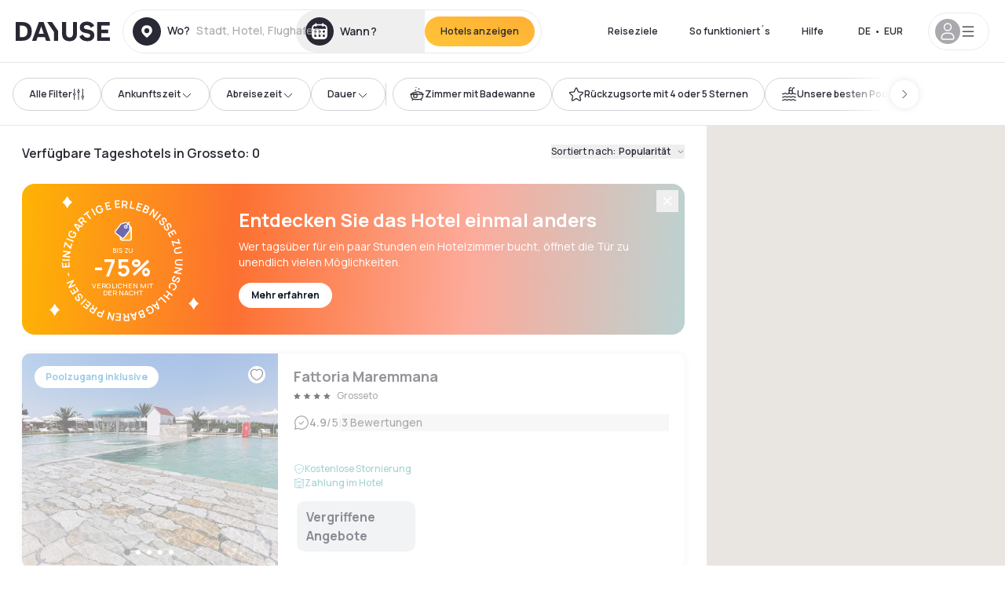

--- FILE ---
content_type: text/html; charset=utf-8
request_url: https://www.dayuse.at/s/italia/toscana/provincia-di-grosseto/grosseto
body_size: 112622
content:
<!DOCTYPE html><html translate="no" lang="de-AT"><head><meta charSet="utf-8"/><meta name="viewport" content="width=device-width"/><script>
          var kameleoonLoadingTimeout = 1000;
          window.kameleoonQueue = window.kameleoonQueue || [];
          window.kameleoonStartLoadTime =  Date.now() - performance.now();
          if (!document.getElementById("kameleoonLoadingStyleSheet") && !window.kameleoonDisplayPageTimeOut)
          {
              var kameleoonS = document.getElementsByTagName("script")[0];
              var kameleoonCc = "* { visibility: hidden !important; background-image: none !important; }";
              var kameleoonStn = document.createElement("style");
              kameleoonStn.type = "text/css";
              kameleoonStn.id = "kameleoonLoadingStyleSheet";
              if (kameleoonStn.styleSheet)
              {
                  kameleoonStn.styleSheet.cssText = kameleoonCc;
              }
                  else
              {
                  kameleoonStn.appendChild(document.createTextNode(kameleoonCc));
              }
              kameleoonS.parentNode.insertBefore(kameleoonStn, kameleoonS);
              window.kameleoonDisplayPage = function(fromEngine)
                  {
                      if (!fromEngine)
                      {
                          window.kameleoonTimeout = true;
                      }
                      if (kameleoonStn.parentNode)
                      {
                          kameleoonStn.parentNode.removeChild(kameleoonStn);
                      }
                  };
              window.kameleoonDisplayPageTimeOut = window.setTimeout(window.kameleoonDisplayPage, kameleoonLoadingTimeout);
          }</script><script type="text/javascript" src="/enkoleoma.js" async=""></script><script>
              (function(w,d,s,l,i){w[l]=w[l]||[];w[l].push({'gtm.start':
              new Date().getTime(),event:'gtm.js'});var f=d.getElementsByTagName(s)[0],
              j=d.createElement(s),dl=l!='dataLayer'?'&l='+l:'';j.async=true;j.src=
              'https://sgtm.dayuse.at/tms?id='+i+dl;f.parentNode.insertBefore(j,f);
              })(window,document,'script','dataLayer', 'GTM-PFRJSLZ');
              </script><title>Tageshotels in Grosseto • Tageszimmer Dayuse </title><meta name="robots" content="index,follow"/><meta name="description" content="Buchen Sie online ohne Kreditkartengarantie, zu reduzierten Preisen in unseren tagsüber verfügbaren Hotels. Dayuse bietet Tageszimmer in Grosseto an, die für jedes Budget geeignet sind. Profitieren Sie von bis zu -75% Rabatt sowie kostenloser Stornierung "/><link rel="alternate" hrefLang="fr-FR" href="https://www.dayuse.fr/s/italia/toscana/provincia-di-grosseto/grosseto"/><link rel="alternate" hrefLang="en-GB" href="https://www.dayuse.co.uk/s/italia/toscana/provincia-di-grosseto/grosseto"/><link rel="alternate" hrefLang="it-IT" href="https://www.dayuse-hotels.it/s/italia/toscana/provincia-di-grosseto/grosseto"/><link rel="alternate" hrefLang="es-ES" href="https://www.dayuse.es/s/italia/toscana/provincia-di-grosseto/grosseto"/><link rel="alternate" hrefLang="de-DE" href="https://www.dayuse.de/s/italia/toscana/provincia-di-grosseto/grosseto"/><link rel="alternate" hrefLang="fr-BE" href="https://www.dayuse.be/s/italia/toscana/provincia-di-grosseto/grosseto"/><link rel="alternate" hrefLang="nl-BE" href="https://nl.dayuse.be/s/italia/toscana/provincia-di-grosseto/grosseto"/><link rel="alternate" hrefLang="fr-CH" href="https://www.dayuse.ch/s/italia/toscana/provincia-di-grosseto/grosseto"/><link rel="alternate" hrefLang="de-CH" href="https://de.dayuse.ch/s/italia/toscana/provincia-di-grosseto/grosseto"/><link rel="alternate" hrefLang="pt-BR" href="https://www.dayuse.net.br/s/italia/toscana/provincia-di-grosseto/grosseto"/><link rel="alternate" hrefLang="pt-PT" href="https://pt.dayuse.com/s/italia/toscana/provincia-di-grosseto/grosseto"/><link rel="alternate" hrefLang="nl-NL" href="https://www.dayuse.nl/s/italia/toscana/provincia-di-grosseto/grosseto"/><link rel="alternate" hrefLang="de-AT" href="https://www.dayuse.at/s/italia/toscana/provincia-di-grosseto/grosseto"/><link rel="alternate" hrefLang="en-AU" href="https://au.dayuse.com/s/italia/toscana/provincia-di-grosseto/grosseto"/><link rel="alternate" hrefLang="en-IE" href="https://www.dayuse.ie/s/italia/toscana/provincia-di-grosseto/grosseto"/><link rel="alternate" hrefLang="zh-HK" href="https://www.dayuse.com.hk/s/italia/toscana/provincia-di-grosseto/grosseto"/><link rel="alternate" hrefLang="en-HK" href="https://en.dayuse.com.hk/s/italia/toscana/provincia-di-grosseto/grosseto"/><link rel="alternate" hrefLang="en-AE" href="https://www.dayuse.ae/s/italia/toscana/provincia-di-grosseto/grosseto"/><link rel="alternate" hrefLang="en-QA" href="https://qa.dayuse.com/s/italia/toscana/provincia-di-grosseto/grosseto"/><link rel="alternate" hrefLang="en-BH" href="https://bh.dayuse.com/s/italia/toscana/provincia-di-grosseto/grosseto"/><link rel="alternate" hrefLang="en-CA" href="https://ca.dayuse.com/s/italia/toscana/provincia-di-grosseto/grosseto"/><link rel="alternate" hrefLang="en-SG" href="https://www.dayuse.sg/s/italia/toscana/provincia-di-grosseto/grosseto"/><link rel="alternate" hrefLang="en-SE" href="https://www.dayuse.se/s/italia/toscana/provincia-di-grosseto/grosseto"/><link rel="alternate" hrefLang="en-TH" href="https://th.dayuse.com/s/italia/toscana/provincia-di-grosseto/grosseto"/><link rel="alternate" hrefLang="ko-KR" href="https://kr.dayuse.com/s/italia/toscana/provincia-di-grosseto/grosseto"/><link rel="alternate" hrefLang="en-NZ" href="https://nz.dayuse.com/s/italia/toscana/provincia-di-grosseto/grosseto"/><link rel="alternate" hrefLang="en-US" href="https://www.dayuse.com/s/italia/toscana/provincia-di-grosseto/grosseto"/><link rel="alternate" hrefLang="en" href="https://www.dayuse.com/s/italia/toscana/provincia-di-grosseto/grosseto"/><link rel="alternate" hrefLang="fr" href="https://www.dayuse.fr/s/italia/toscana/provincia-di-grosseto/grosseto"/><link rel="alternate" hrefLang="de" href="https://www.dayuse.de/s/italia/toscana/provincia-di-grosseto/grosseto"/><link rel="alternate" hrefLang="es" href="https://www.dayuse.es/s/italia/toscana/provincia-di-grosseto/grosseto"/><link rel="alternate" hrefLang="it" href="https://www.dayuse-hotels.it/s/italia/toscana/provincia-di-grosseto/grosseto"/><link rel="alternate" hrefLang="nl" href="https://www.dayuse.nl/s/italia/toscana/provincia-di-grosseto/grosseto"/><link rel="alternate" hrefLang="pt" href="https://pt.dayuse.com/s/italia/toscana/provincia-di-grosseto/grosseto"/><link rel="alternate" hrefLang="zh" href="https://www.dayuse.com.hk/s/italia/toscana/provincia-di-grosseto/grosseto"/><link rel="alternate" hrefLang="ko" href="https://kr.dayuse.com/s/italia/toscana/provincia-di-grosseto/grosseto"/><link rel="alternate" hrefLang="zh-CN" href="https://cn.dayuse.com/s/italia/toscana/provincia-di-grosseto/grosseto"/><link rel="alternate" hrefLang="ja-JP" href="https://jp.dayuse.com/s/italia/toscana/provincia-di-grosseto/grosseto"/><link rel="alternate" hrefLang="en-IN" href="https://in.dayuse.com/s/italia/toscana/provincia-di-grosseto/grosseto"/><link rel="alternate" hrefLang="el-GR" href="https://gr.dayuse.com/s/italia/toscana/provincia-di-grosseto/grosseto"/><link rel="alternate" hrefLang="es-MX" href="https://mx.dayuse.com/s/italia/toscana/provincia-di-grosseto/grosseto"/><link rel="alternate" hrefLang="tr-TR" href="https://tr.dayuse.com/s/italia/toscana/provincia-di-grosseto/grosseto"/><link rel="alternate" hrefLang="vi-VN" href="https://vn.dayuse.com/s/italia/toscana/provincia-di-grosseto/grosseto"/><link rel="alternate" hrefLang="id-ID" href="https://id.dayuse.com/s/italia/toscana/provincia-di-grosseto/grosseto"/><link rel="alternate" hrefLang="pl-PL" href="https://pl.dayuse.com/s/italia/toscana/provincia-di-grosseto/grosseto"/><link rel="alternate" hrefLang="en-MY" href="https://my.dayuse.com/s/italia/toscana/provincia-di-grosseto/grosseto"/><link rel="alternate" hrefLang="en-PH" href="https://ph.dayuse.com/s/italia/toscana/provincia-di-grosseto/grosseto"/><link rel="alternate" hrefLang="es-AR" href="https://ar.dayuse.com/s/italia/toscana/provincia-di-grosseto/grosseto"/><link rel="alternate" hrefLang="en-ZA" href="https://za.dayuse.com/s/italia/toscana/provincia-di-grosseto/grosseto"/><link rel="alternate" hrefLang="no-NO" href="https://no.dayuse.com/s/italia/toscana/provincia-di-grosseto/grosseto"/><link rel="alternate" hrefLang="ro-RO" href="https://ro.dayuse.com/s/italia/toscana/provincia-di-grosseto/grosseto"/><link rel="alternate" hrefLang="da-DK" href="https://dk.dayuse.com/s/italia/toscana/provincia-di-grosseto/grosseto"/><link rel="alternate" hrefLang="bg-BG" href="https://bg.dayuse.com/s/italia/toscana/provincia-di-grosseto/grosseto"/><link rel="alternate" hrefLang="fi-FI" href="https://fi.dayuse.com/s/italia/toscana/provincia-di-grosseto/grosseto"/><link rel="alternate" hrefLang="hr-HR" href="https://hr.dayuse.com/s/italia/toscana/provincia-di-grosseto/grosseto"/><link rel="alternate" hrefLang="hu-HU" href="https://hu.dayuse.com/s/italia/toscana/provincia-di-grosseto/grosseto"/><link rel="alternate" hrefLang="es-CL" href="https://cl.dayuse.com/s/italia/toscana/provincia-di-grosseto/grosseto"/><link rel="alternate" hrefLang="sk-SK" href="https://sk.dayuse.com/s/italia/toscana/provincia-di-grosseto/grosseto"/><link rel="alternate" hrefLang="es-EC" href="https://ec.dayuse.com/s/italia/toscana/provincia-di-grosseto/grosseto"/><link rel="alternate" hrefLang="es-CR" href="https://cr.dayuse.com/s/italia/toscana/provincia-di-grosseto/grosseto"/><link rel="alternate" hrefLang="es-CO" href="https://co.dayuse.com/s/italia/toscana/provincia-di-grosseto/grosseto"/><meta property="og:title" content="Tageshotels in Grosseto • Tageszimmer Dayuse "/><meta property="og:description" content="Buchen Sie online ohne Kreditkartengarantie, zu reduzierten Preisen in unseren tagsüber verfügbaren Hotels. Dayuse bietet Tageszimmer in Grosseto an, die für jedes Budget geeignet sind. Profitieren Sie von bis zu -75% Rabatt sowie kostenloser Stornierung "/><link rel="canonical" href="https://www.dayuse.at/s/italia/toscana/provincia-di-grosseto/grosseto"/><link rel="alternate" href="/search-page-rss-feed.xml" type="application/rss+xml"/><script type="application/ld+json">{"@context":"https://schema.org","@type":"Hotel","aggregateRating":{"@type":"AggregateRating","ratingValue":"4.3","reviewCount":"1061"},"name":"Dayuse","url":"https://www.dayuse.com","sameAs":["https://www.linkedin.com/company/dayuse-hotels","https://www.facebook.com/dayusecom","https://x.com/dayuse_en","https://www.instagram.com/dayuse/","https://www.youtube.com/@Dayuse"],"address":{"@type":"PostalAddress","streetAddress":"1200 Brickell Avenue","addressLocality":"Miami","addressRegion":"FL","postalCode":"33131","addressCountry":"US"},"location":[{"@type":"Place","address":{"@type":"PostalAddress","streetAddress":"1200 Brickell Avenue","addressLocality":"Miami","addressRegion":"FL","postalCode":"33131","addressCountry":"US"}},{"@type":"Place","address":{"@type":"PostalAddress","streetAddress":"6 Bd Poissonnière","postalCode":"75009","addressLocality":"Paris","addressCountry":"FR"}}],"contactPoint":[{"@type":"ContactPoint","telephone":"+1-929-284-2269","contactType":"customer service","areaServed":"US","availableLanguage":["English","Spanish","French"]},{"@type":"ContactPoint","telephone":"+33-1-76-36-05-96","contactType":"customer service","areaServed":"FR","availableLanguage":["French","English"]},{"@type":"ContactPoint","telephone":"+39-06-9450-3490","contactType":"customer service","areaServed":"IT","availableLanguage":["Italian","English"]},{"@type":"ContactPoint","telephone":"+44-20-4571-4354","contactType":"customer service","areaServed":"UK","availableLanguage":["English"]},{"@type":"ContactPoint","telephone":"+49-800-724-5975","contactType":"customer service","areaServed":"DE","availableLanguage":["German","English"]},{"@type":"ContactPoint","telephone":"+1-438-238-2481","contactType":"customer service","areaServed":"CA","availableLanguage":["English","French"]},{"@type":"ContactPoint","telephone":"+34-518-90-0594","contactType":"customer service","areaServed":"ES","availableLanguage":["Spanish","English"]},{"@type":"ContactPoint","telephone":"+31-85-107-0143","contactType":"customer service","areaServed":"NL","availableLanguage":["English","Ducth"]},{"@type":"ContactPoint","telephone":"+55-11-43803483","contactType":"customer service","areaServed":"BR","availableLanguage":["Portuguese","English"]}]}</script><link rel="preload" as="image" imageSrcSet="https://image.dayuse.com/hotels/9397/78f062027a68011855b91122c244cc22-fattoria-maremmana.jpeg?twic=v1/cover=640/quality=75 640w, https://image.dayuse.com/hotels/9397/78f062027a68011855b91122c244cc22-fattoria-maremmana.jpeg?twic=v1/cover=750/quality=75 750w, https://image.dayuse.com/hotels/9397/78f062027a68011855b91122c244cc22-fattoria-maremmana.jpeg?twic=v1/cover=828/quality=75 828w, https://image.dayuse.com/hotels/9397/78f062027a68011855b91122c244cc22-fattoria-maremmana.jpeg?twic=v1/cover=1080/quality=75 1080w, https://image.dayuse.com/hotels/9397/78f062027a68011855b91122c244cc22-fattoria-maremmana.jpeg?twic=v1/cover=1200/quality=75 1200w, https://image.dayuse.com/hotels/9397/78f062027a68011855b91122c244cc22-fattoria-maremmana.jpeg?twic=v1/cover=1920/quality=75 1920w, https://image.dayuse.com/hotels/9397/78f062027a68011855b91122c244cc22-fattoria-maremmana.jpeg?twic=v1/cover=2048/quality=75 2048w, https://image.dayuse.com/hotels/9397/78f062027a68011855b91122c244cc22-fattoria-maremmana.jpeg?twic=v1/cover=3840/quality=75 3840w" imageSizes="(min-width:768px) 420px, 100vw"/><link rel="preload" as="image" imageSrcSet="https://image.dayuse.com/hotels/9397/84d1ac2473d77cd31366ea2cd4933b84-fattoria-maremmana.jpg?twic=v1/cover=640/quality=75 640w, https://image.dayuse.com/hotels/9397/84d1ac2473d77cd31366ea2cd4933b84-fattoria-maremmana.jpg?twic=v1/cover=750/quality=75 750w, https://image.dayuse.com/hotels/9397/84d1ac2473d77cd31366ea2cd4933b84-fattoria-maremmana.jpg?twic=v1/cover=828/quality=75 828w, https://image.dayuse.com/hotels/9397/84d1ac2473d77cd31366ea2cd4933b84-fattoria-maremmana.jpg?twic=v1/cover=1080/quality=75 1080w, https://image.dayuse.com/hotels/9397/84d1ac2473d77cd31366ea2cd4933b84-fattoria-maremmana.jpg?twic=v1/cover=1200/quality=75 1200w, https://image.dayuse.com/hotels/9397/84d1ac2473d77cd31366ea2cd4933b84-fattoria-maremmana.jpg?twic=v1/cover=1920/quality=75 1920w, https://image.dayuse.com/hotels/9397/84d1ac2473d77cd31366ea2cd4933b84-fattoria-maremmana.jpg?twic=v1/cover=2048/quality=75 2048w, https://image.dayuse.com/hotels/9397/84d1ac2473d77cd31366ea2cd4933b84-fattoria-maremmana.jpg?twic=v1/cover=3840/quality=75 3840w" imageSizes="(min-width:768px) 420px, 100vw"/><meta name="next-head-count" content="76"/><link rel="preconnect" href="https://fonts.googleapis.com"/><link rel="preconnect" href="https://fonts.gstatic.com"/><link rel="stylesheet" data-href="https://fonts.googleapis.com/css2?family=Manrope:wght@200;300;400;500;600;700;800&amp;display=swap"/><link rel="preconnect" href="https://dayuse.twic.pics"/><link rel="shortcut icon" type="image/png" sizes="192x192" href="/android-chrome-192x192.png"/><link rel="apple-touch-icon" type="image/png" sizes="192x192" href="/apple-touch-icon.png"/><link rel="preload" href="/_next/static/css/d6313a4e0c396116.css" as="style" crossorigin="anonymous"/><link rel="stylesheet" href="/_next/static/css/d6313a4e0c396116.css" crossorigin="anonymous" data-n-g=""/><link rel="preload" href="/_next/static/css/5689c02ad49ccb8d.css" as="style" crossorigin="anonymous"/><link rel="stylesheet" href="/_next/static/css/5689c02ad49ccb8d.css" crossorigin="anonymous" data-n-p=""/><link rel="preload" href="/_next/static/css/4cd358ba8304893d.css" as="style" crossorigin="anonymous"/><link rel="stylesheet" href="/_next/static/css/4cd358ba8304893d.css" crossorigin="anonymous" data-n-p=""/><link rel="preload" href="/_next/static/css/9b2e6fdf18214438.css" as="style" crossorigin="anonymous"/><link rel="stylesheet" href="/_next/static/css/9b2e6fdf18214438.css" crossorigin="anonymous" data-n-p=""/><noscript data-n-css=""></noscript><script defer="" crossorigin="anonymous" nomodule="" src="/_next/static/chunks/polyfills-42372ed130431b0a.js"></script><script src="/_next/static/chunks/webpack-944e38f3a852ca07.js" defer="" crossorigin="anonymous"></script><script src="/_next/static/chunks/framework-ccff4bb10ca7a844.js" defer="" crossorigin="anonymous"></script><script src="/_next/static/chunks/main-8f709d2a56ffa5e0.js" defer="" crossorigin="anonymous"></script><script src="/_next/static/chunks/pages/_app-6a227053889a68b4.js" defer="" crossorigin="anonymous"></script><script src="/_next/static/chunks/11e07bb4-ecab8e418514ca72.js" defer="" crossorigin="anonymous"></script><script src="/_next/static/chunks/2c796e83-4ea4cf921a4cf480.js" defer="" crossorigin="anonymous"></script><script src="/_next/static/chunks/6424-aa82e0af8d62506d.js" defer="" crossorigin="anonymous"></script><script src="/_next/static/chunks/1860-1fffb5fd01e02c9c.js" defer="" crossorigin="anonymous"></script><script src="/_next/static/chunks/9207-6d268bf4027f1d60.js" defer="" crossorigin="anonymous"></script><script src="/_next/static/chunks/1681-0a70401741772874.js" defer="" crossorigin="anonymous"></script><script src="/_next/static/chunks/8945-913e61c74bbb11e9.js" defer="" crossorigin="anonymous"></script><script src="/_next/static/chunks/2195-28341ed7eeaefc62.js" defer="" crossorigin="anonymous"></script><script src="/_next/static/chunks/3935-7c47be9f17285a78.js" defer="" crossorigin="anonymous"></script><script src="/_next/static/chunks/4634-3e35a0244367528a.js" defer="" crossorigin="anonymous"></script><script src="/_next/static/chunks/9755-b2886e792733da7b.js" defer="" crossorigin="anonymous"></script><script src="/_next/static/chunks/9803-cb5bb47e7a808b45.js" defer="" crossorigin="anonymous"></script><script src="/_next/static/chunks/3128-d5fd4e7c5309d162.js" defer="" crossorigin="anonymous"></script><script src="/_next/static/chunks/9490-2ce5a6c90f01ea35.js" defer="" crossorigin="anonymous"></script><script src="/_next/static/chunks/8744-4fd82fd6fa50c320.js" defer="" crossorigin="anonymous"></script><script src="/_next/static/chunks/5127-b2ce83e9c07559b4.js" defer="" crossorigin="anonymous"></script><script src="/_next/static/chunks/1129-2932f2ed263689f7.js" defer="" crossorigin="anonymous"></script><script src="/_next/static/chunks/4372-895b27e28d7a14ba.js" defer="" crossorigin="anonymous"></script><script src="/_next/static/chunks/2032-1f95261d78ed5512.js" defer="" crossorigin="anonymous"></script><script src="/_next/static/chunks/373-e6d1c1c847c55bf5.js" defer="" crossorigin="anonymous"></script><script src="/_next/static/chunks/9662-54a067cd2acde7f2.js" defer="" crossorigin="anonymous"></script><script src="/_next/static/chunks/8162-517609a67eb1c8dc.js" defer="" crossorigin="anonymous"></script><script src="/_next/static/chunks/544-a2b71707b36e1453.js" defer="" crossorigin="anonymous"></script><script src="/_next/static/chunks/2429-572e803dc6f606ca.js" defer="" crossorigin="anonymous"></script><script src="/_next/static/chunks/9324-a980920680615b81.js" defer="" crossorigin="anonymous"></script><script src="/_next/static/chunks/7632-bb5e7a8fbd4cd736.js" defer="" crossorigin="anonymous"></script><script src="/_next/static/chunks/7483-968d66626c30991c.js" defer="" crossorigin="anonymous"></script><script src="/_next/static/chunks/9743-332cf46a34bfa57f.js" defer="" crossorigin="anonymous"></script><script src="/_next/static/chunks/6175-b83e1f7714233a80.js" defer="" crossorigin="anonymous"></script><script src="/_next/static/chunks/pages/s/%5B%5B...slug%5D%5D-ac7cdf5fcb7d62cb.js" defer="" crossorigin="anonymous"></script><script src="/_next/static/0f607e18796a7bf77948433eb55007ce1fc6b30d/_buildManifest.js" defer="" crossorigin="anonymous"></script><script src="/_next/static/0f607e18796a7bf77948433eb55007ce1fc6b30d/_ssgManifest.js" defer="" crossorigin="anonymous"></script><link rel="stylesheet" href="https://fonts.googleapis.com/css2?family=Manrope:wght@200;300;400;500;600;700;800&display=swap"/></head><body><noscript></noscript><div id="__next"><div><div class="sticky top-0 z-30 hidden md:block"></div><header class="z-40 h-20 left-0 right-0 top-0 sticky md:block hidden border-b"><div class="flex items-center justify-between h-full px-5"><div class="flex flex-1 items-center justify-between md:justify-start"><div class="flex"><div class="block md:hidden text-shadow-black"><div class="flex items-center h-full"><svg class="h-6 w-6 mr-4" type="button" aria-haspopup="dialog" aria-expanded="false" aria-controls="radix-:R1b66:" data-state="closed"><use href="/common-icons-1764665529445.sprite.svg#menu"></use></svg></div></div><a class="mr-4 text-shadow-black" href="/"><span class="sr-only">Dayuse</span><svg data-name="Layer 1" xmlns="http://www.w3.org/2000/svg" viewBox="0 0 481.62 100" width="120" height="30" fill="currentColor"><path d="M481.62 97.76v-18.1H437.3V58.77h35.49v-18H437.3V20.2h43.76V2.1h-64.93v95.66zm-156-22.16c6 15.42 20.9 24.26 40.68 24.26 22.2 0 35.7-11.36 35.7-30.29 0-14.59-8.84-24.69-28.19-28.48l-13.51-2.66c-7.85-1.54-11.78-5.19-11.78-10 0-6.73 5.61-10.66 15-10.66s16.27 4.77 20.34 13.33L401 21.74C395.93 8.13 382 0 363.39 0c-21.6 0-35.76 10.8-35.76 29.87 0 14.73 9.11 24.27 27.2 27.77l13.61 2.67C376.85 62 381.06 65.5 381.06 71c0 7-5.61 11.08-14.86 11.08-10.66 0-18.1-5.75-23-16.27zM275.17 100C298.73 100 313 86.4 313 62.55V2.1h-20v59.47c0 12.62-6.59 19.5-17.39 19.5s-17.39-6.88-17.39-19.5V2.1H237v60.45C237 86.4 251.47 100 275.17 100M160.73 2.1l34.64 50.35v45.31h21.18V47L185.69 2.1zM130.43 24l12.77 37.71h-25.53zm47.13 73.78L142.64 2.1h-24.13L83.59 97.76h21.88l6.17-18.24h37.59l6.17 18.24zM21.18 20.34H32c18.51 0 28.47 10.52 28.47 29.59S50.49 79.52 32 79.52H21.18zm11.36 77.42c32 0 49.51-17 49.51-47.83S64.52 2.1 32.54 2.1H0v95.66z"></path></svg></a></div><div class=""><div class="lg:mt-0 flex flex-wrap h-14 flex-1 rounded-full"><div class="flex items-center justify-between overflow-hidden rounded-full w-full border border-shadow-black-10"><div class="flex py-2 md:py-0 h-full"><div><div class="rounded-full md:flex items-center h-full md:pl-3 hover:cursor-pointer focus:cursor-text md:hover:bg-shadow-black-10"><div class="relative hidden md:flex items-center pr-3 font-medium"><svg class="shrink-0 text-shadow-black size-9"><use href="/common-icons-1764665529445.sprite.svg#solid-circle-place"></use></svg><div class="relative w-full"><div class="body3 focus absolute pointer-events-none whitespace-nowrap inset-0 flex items-center px-2 truncate">Wo?<span class="body3 text-shadow-black-40 ml-2 truncate">Stadt, Hotel, Flughafen...</span></div><input type="text" class="focus focus:outline-none pl-2 pr-4 truncate lg:w-40 w-full bg-transparent md:focus:bg-white hover:cursor-pointer focus:cursor-text" autoComplete="off" value=""/></div></div></div><div class="md:hidden flex items-center h-full w-full px-3 font-semibold cursor-pointer"><svg class="size-6 text-gray-500 mr-3"><use href="/common-icons-1764665529445.sprite.svg#search"></use></svg>Ein Tageshotel suchen</div></div><div class="flex rounded-full abtest-calendar abtest-off hover:bg-shadow-black-10"><div class="cursor-pointer"><button type="button" class="hidden md:flex items-center px-3 space-x-2 rounded-full h-full md:pr-3 md:rounded-r-none"><svg class="h-9 w-9 fill-current text-shadow-black"><use href="/common-icons-1764665529445.sprite.svg#solid-circle-calendar"></use></svg><span class="body3 focus w-24 focus:outline-none text-left whitespace-nowrap truncate">Wann?</span></button></div><div class="hidden h-full md:rounded-r-full md:flex py-2 mr-2"><button class="flex justify-center select-none items-center rounded-full text-shadow-black bg-gradient-to-bl from-[#FFAF36] to-sunshine-yellow cursor-pointer whitespace-nowrap active:bg-sunshine-yellow active:bg-none hover:bg-[#FFAF36] hover:bg-none disabled:bg-shadow-black-40 disabled:bg-none disabled:text-white disabled:cursor-default text-button-sm py-3 px-5" type="submit"><span>Hotels anzeigen</span></button></div></div></div></div></div></div></div><div class="hidden lg:flex items-center"><button class="inline-flex items-center justify-center gap-2 whitespace-nowrap rounded-full transition-colors focus-visible:outline-none focus-visible:ring-2 focus-visible:ring-offset-2 focus-visible:ring-black disabled:pointer-events-none disabled:opacity-50 [&amp;_svg]:pointer-events-none [&amp;_svg]:size-4 [&amp;_svg]:shrink-0 bg-transparent hover:bg-[#F8F7FB] active:bg-[#E9E9F3] focus:bg-white/25 disabled:bg-shadow-black-20 ds-text-button-sm py-3 px-5 h-[42px] text-shadow-black" type="button" aria-haspopup="dialog" aria-expanded="false" aria-controls="radix-:Rd66:" data-state="closed">Reiseziele</button><button class="items-center justify-center gap-2 whitespace-nowrap rounded-full transition-colors focus-visible:outline-none focus-visible:ring-2 focus-visible:ring-offset-2 focus-visible:ring-black disabled:pointer-events-none disabled:opacity-50 [&amp;_svg]:pointer-events-none [&amp;_svg]:size-4 [&amp;_svg]:shrink-0 bg-transparent hover:bg-[#F8F7FB] active:bg-[#E9E9F3] focus:bg-white/25 text-shadow-black disabled:bg-shadow-black-20 ds-text-button-sm py-3 px-5 h-[42px] xl:block hidden" href="/how-it-works">So funktioniert´s</button><button class="items-center justify-center gap-2 whitespace-nowrap rounded-full transition-colors focus-visible:outline-none focus-visible:ring-2 focus-visible:ring-offset-2 focus-visible:ring-black disabled:pointer-events-none disabled:opacity-50 [&amp;_svg]:pointer-events-none [&amp;_svg]:size-4 [&amp;_svg]:shrink-0 bg-transparent hover:bg-[#F8F7FB] active:bg-[#E9E9F3] focus:bg-white/25 text-shadow-black disabled:bg-shadow-black-20 ds-text-button-sm py-3 px-5 h-[42px] xl:block hidden" href="https://support.dayuse.com/hc/de">Hilfe</button><button class="items-center justify-center gap-2 whitespace-nowrap rounded-full transition-colors focus-visible:outline-none focus-visible:ring-2 focus-visible:ring-offset-2 focus-visible:ring-black disabled:pointer-events-none disabled:opacity-50 [&amp;_svg]:pointer-events-none [&amp;_svg]:size-4 [&amp;_svg]:shrink-0 bg-transparent hover:bg-[#F8F7FB] active:bg-[#E9E9F3] focus:bg-white/25 text-shadow-black disabled:bg-shadow-black-20 ds-text-button-sm py-3 px-5 h-[42px] hidden">0800 724 5975</button><div class="pr-2"><button class="inline-flex items-center justify-center gap-2 whitespace-nowrap rounded-full transition-colors focus-visible:outline-none focus-visible:ring-2 focus-visible:ring-offset-2 focus-visible:ring-black disabled:pointer-events-none disabled:opacity-50 [&amp;_svg]:pointer-events-none [&amp;_svg]:size-4 [&amp;_svg]:shrink-0 bg-transparent hover:bg-[#F8F7FB] active:bg-[#E9E9F3] focus:bg-white/25 text-shadow-black disabled:bg-shadow-black-20 ds-text-button-sm py-3 px-5 h-[42px]" type="button" aria-haspopup="dialog" aria-expanded="false" aria-controls="radix-:R1d66:" data-state="closed"><span class="uppercase mx-1">de</span><span>•</span><span class="mx-1">EUR</span></button></div><button class="bg-white flex gap-3 items-center active:shadow-100 rounded-full h-12 pl-2 pr-4 border border-shadow-black-10 hover:border-shadow-black-80" type="button" id="radix-:R1l66:" aria-haspopup="menu" aria-expanded="false" data-state="closed" data-slot="dropdown-menu-trigger"><span class="h-8 w-8 rounded-full flex items-center justify-center uppercase bg-shadow-black-40"><svg class="h-6 w-6 text-white fill-current"><use href="/common-icons-1764665529445.sprite.svg#user"></use></svg><span class="font-bold"></span></span><svg class="h-5 w-5 text-shadow-black"><use href="/common-icons-1764665529445.sprite.svg#menu"></use></svg></button></div></div></header><script type="application/ld+json">[{"@context":"https://schema.org","@type":"Hotel","@id":"https://www.dayuse.at/hotels/italy/fattoria-maremmana","name":"Fattoria Maremmana","url":"https://www.dayuse.at/hotels/italy/fattoria-maremmana","telephone":"0800 724 5975","priceRange":"Preise ab 73 EUR. Unsere Preise werden regulär angepasst","image":["https://dayuse.twic.pics/hotels/9397/78f062027a68011855b91122c244cc22-fattoria-maremmana.jpeg","https://dayuse.twic.pics/hotels/9397/84d1ac2473d77cd31366ea2cd4933b84-fattoria-maremmana.jpg","https://dayuse.twic.pics/hotels/9397/30501643513be87240a9d8b161608d79-fattoria-maremmana.jpg","https://dayuse.twic.pics/hotels/9397/5ee88323b651d143eeb8fb96e58da0d0-fattoria-maremmana.jpg","https://dayuse.twic.pics/hotels/9397/0b16b8df70c935ebdf11b1b38ca87b44-fattoria-maremmana.jpg","https://dayuse.twic.pics/hotels/9397/d0c2aaebf40ba9cf43487c1714b1b3d0-fattoria-maremmana.webp","https://dayuse.twic.pics/hotels/9397/4dfb79833721f66c953b0a0eb3a240b3-fattoria-maremmana.jpg","https://dayuse.twic.pics/hotels/9397/2f632c05819065e3d2e823d8a2f66256-fattoria-maremmana.jpg","https://dayuse.twic.pics/hotels/9397/57d42c925c932469b5b6553abffa6caf-fattoria-maremmana.webp","https://dayuse.twic.pics/hotels/9397/c6cd6c175a0d622e84c3e4b6b028699c-fattoria-maremmana.jpg"],"address":{"@type":"PostalAddress","addressLocality":"Grosseto","addressRegion":""},"geo":{"latitude":"42.7401576","longitude":"11.0190088","@type":"GeoCoordinates"},"aggregateRating":{"@type":"AggregateRating","ratingCount":3,"ratingValue":"4.9"}}]</script><div class="hidden md:flex sticky top-[79px] z-30 h-20 px-4 gap-2 items-center bg-white border-b"><div class="relative"><button class="inline-flex items-center justify-center gap-2 whitespace-nowrap rounded-full transition-colors focus-visible:outline-none focus-visible:ring-2 focus-visible:ring-offset-2 focus-visible:ring-black disabled:pointer-events-none disabled:opacity-50 [&amp;_svg]:pointer-events-none [&amp;_svg]:size-4 [&amp;_svg]:shrink-0 text-shadow-black border border-shadow-black-20 bg-white active:bg-shadow-black-3 active:border-shadow-black hover:bg-shadow-black-3 ds-text-button-sm py-3 px-5 h-[42px]" type="button" aria-haspopup="dialog" aria-expanded="false" aria-controls="radix-:R26a6:" data-state="closed"><span class="">Alle Filter</span><svg><use href="/common-icons-1764665529445.sprite.svg#filter"></use></svg></button></div><button class="inline-flex items-center justify-center gap-2 whitespace-nowrap rounded-full transition-colors focus-visible:outline-none focus-visible:ring-2 focus-visible:ring-offset-2 focus-visible:ring-black disabled:pointer-events-none disabled:opacity-50 [&amp;_svg]:pointer-events-none [&amp;_svg]:size-4 [&amp;_svg]:shrink-0 text-shadow-black border border-shadow-black-20 bg-white active:bg-shadow-black-3 active:border-shadow-black hover:bg-shadow-black-3 ds-text-button-sm py-3 px-5 h-[42px] data-[state=open]:outline data-[state=open]:outline-1 data-[state=open]:outline-offset-1 data-[state=open]:border-purple-dawn data-[state=open]:bg-pale-pink-10" type="button" aria-haspopup="dialog" aria-expanded="false" aria-controls="radix-:Raa6:" data-state="closed">Ankunftszeit<svg><use href="/common-icons-1764665529445.sprite.svg#chevron-down"></use></svg></button><button class="inline-flex items-center justify-center gap-2 whitespace-nowrap rounded-full transition-colors focus-visible:outline-none focus-visible:ring-2 focus-visible:ring-offset-2 focus-visible:ring-black disabled:pointer-events-none disabled:opacity-50 [&amp;_svg]:pointer-events-none [&amp;_svg]:size-4 [&amp;_svg]:shrink-0 text-shadow-black border border-shadow-black-20 bg-white active:bg-shadow-black-3 active:border-shadow-black hover:bg-shadow-black-3 ds-text-button-sm py-3 px-5 h-[42px] data-[state=open]:outline data-[state=open]:outline-1 data-[state=open]:outline-offset-1 data-[state=open]:border-purple-dawn data-[state=open]:bg-pale-pink-10" type="button" aria-haspopup="dialog" aria-expanded="false" aria-controls="radix-:Rea6:" data-state="closed">Abreisezeit<svg><use href="/common-icons-1764665529445.sprite.svg#chevron-down"></use></svg></button><button class="inline-flex items-center justify-center gap-2 whitespace-nowrap rounded-full transition-colors focus-visible:outline-none focus-visible:ring-2 focus-visible:ring-offset-2 focus-visible:ring-black disabled:pointer-events-none disabled:opacity-50 [&amp;_svg]:pointer-events-none [&amp;_svg]:size-4 [&amp;_svg]:shrink-0 text-shadow-black border border-shadow-black-20 bg-white active:bg-shadow-black-3 active:border-shadow-black hover:bg-shadow-black-3 ds-text-button-sm py-3 px-5 h-[42px] data-[state=open]:outline data-[state=open]:outline-1 data-[state=open]:outline-offset-1 data-[state=open]:border-purple-dawn data-[state=open]:bg-pale-pink-10 data-[abtest-duration-filter=b]:hidden" data-abtest-duration-filter="a" type="button" aria-haspopup="dialog" aria-expanded="false" aria-controls="radix-:Ria6:" data-state="closed">Dauer<svg><use href="/common-icons-1764665529445.sprite.svg#chevron-down"></use></svg></button><button class="inline-flex items-center justify-center gap-2 whitespace-nowrap rounded-full transition-colors focus-visible:outline-none focus-visible:ring-2 focus-visible:ring-offset-2 focus-visible:ring-black disabled:pointer-events-none disabled:opacity-50 [&amp;_svg]:pointer-events-none [&amp;_svg]:size-4 [&amp;_svg]:shrink-0 text-shadow-black border border-shadow-black-20 bg-white active:bg-shadow-black-3 active:border-shadow-black hover:bg-shadow-black-3 ds-text-button-sm py-3 px-5 h-[42px] data-[state=open]:outline data-[state=open]:outline-1 data-[state=open]:outline-offset-1 data-[state=open]:border-purple-dawn data-[state=open]:bg-pale-pink-10 data-[abtest-duration-filter=a]:hidden" data-abtest-duration-filter="a" type="button" aria-haspopup="dialog" aria-expanded="false" aria-controls="radix-:Rma6:" data-state="closed">Preis<svg><use href="/common-icons-1764665529445.sprite.svg#chevron-down"></use></svg></button><div data-orientation="vertical" role="none" class="shrink-0 bg-shadow-black-20 w-[1px] h-[28px] self-center"></div><div class="relative flex min-w-0"><div class="opacity-0 transition-opacity absolute flex items-center left-0 h-full pr-16 from-white to-transparent bg-gradient-to-r from-40% pointer-events-none"><button class="inline-flex items-center justify-center gap-2 whitespace-nowrap rounded-full transition-colors focus-visible:outline-none focus-visible:ring-2 focus-visible:ring-offset-2 focus-visible:ring-black disabled:pointer-events-none disabled:opacity-50 [&amp;_svg]:pointer-events-none [&amp;_svg]:size-4 [&amp;_svg]:shrink-0 text-shadow-black shadow-100 bg-white active:bg-shadow-black-3 active:border-shadow-black hover:bg-shadow-black-3 h-9 w-9 pointer-events-auto js-previous-filters" type="button"><svg><use href="/common-icons-1764665529445.sprite.svg#chevron-left"></use></svg></button></div><div class="overflow-x-scroll flex gap-2 items-center px-2 py-2 -my-2 scrollbar-hide"><button type="button" role="switch" aria-checked="false" data-state="unchecked" value="on" class="inline-flex items-center justify-center gap-2 whitespace-nowrap transition-colors focus-visible:outline-none focus-visible:ring-2 focus-visible:ring-offset-2 focus-visible:ring-black disabled:pointer-events-none [&amp;_svg]:pointer-events-none [&amp;_svg]:shrink-0 text-shadow-black rounded-full bg-white border border-shadow-black-20 hover:border-shadow-black-60 font-semibold disabled:opacity-40 data-[state=checked]:border-purple-dawn data-[state=checked]:bg-[#F1EFFF] ds-text-button-sm py-3 px-5 h-[42px] js-superfilter" data-category-name="room-with-bathtub" data-category-type="functional" data-active="true"><svg class="size-5"><use href="/asset-room-amenities-icons-1764665529691.sprite.svg#bathtub"></use></svg><span>Zimmer mit Badewanne</span><span data-state="unchecked" class="data-[state=unchecked]:hidden"><svg class="size-3"><use href="/common-icons-1764665529445.sprite.svg#cross"></use></svg></span></button><input type="checkbox" aria-hidden="true" style="transform:translateX(-100%);position:absolute;pointer-events:none;opacity:0;margin:0" tabindex="-1" value="on"/><button type="button" role="switch" aria-checked="false" data-state="unchecked" value="on" class="inline-flex items-center justify-center gap-2 whitespace-nowrap transition-colors focus-visible:outline-none focus-visible:ring-2 focus-visible:ring-offset-2 focus-visible:ring-black disabled:pointer-events-none [&amp;_svg]:pointer-events-none [&amp;_svg]:shrink-0 text-shadow-black rounded-full bg-white border border-shadow-black-20 hover:border-shadow-black-60 font-semibold disabled:opacity-40 data-[state=checked]:border-purple-dawn data-[state=checked]:bg-[#F1EFFF] ds-text-button-sm py-3 px-5 h-[42px] js-superfilter" data-category-name="4-5-star" data-category-type="functional" data-active="true"><svg class="size-5"><use href="/common-icons-1764665529445.sprite.svg#star"></use></svg><span>Rückzugsorte mit 4 oder 5 Sternen</span><span data-state="unchecked" class="data-[state=unchecked]:hidden"><svg class="size-3"><use href="/common-icons-1764665529445.sprite.svg#cross"></use></svg></span></button><input type="checkbox" aria-hidden="true" style="transform:translateX(-100%);position:absolute;pointer-events:none;opacity:0;margin:0" tabindex="-1" value="on"/><button type="button" role="switch" aria-checked="false" data-state="unchecked" value="on" class="inline-flex items-center justify-center gap-2 whitespace-nowrap transition-colors focus-visible:outline-none focus-visible:ring-2 focus-visible:ring-offset-2 focus-visible:ring-black disabled:pointer-events-none [&amp;_svg]:pointer-events-none [&amp;_svg]:shrink-0 text-shadow-black rounded-full bg-white border border-shadow-black-20 hover:border-shadow-black-60 font-semibold disabled:opacity-40 data-[state=checked]:border-purple-dawn data-[state=checked]:bg-[#F1EFFF] ds-text-button-sm py-3 px-5 h-[42px] js-superfilter" data-category-name="best-pools" data-category-type="functional" data-active="true"><svg class="size-5"><use href="/hotel-amenities-icons-1764665529596.sprite.svg#outdoor-pool"></use></svg><span>Unsere besten Pools</span><span data-state="unchecked" class="data-[state=unchecked]:hidden"><svg class="size-3"><use href="/common-icons-1764665529445.sprite.svg#cross"></use></svg></span></button><input type="checkbox" aria-hidden="true" style="transform:translateX(-100%);position:absolute;pointer-events:none;opacity:0;margin:0" tabindex="-1" value="on"/></div><div class="transition-opacity absolute flex items-center -right-0 h-full pl-16 from-white to-transparent bg-gradient-to-l from-40% pointer-events-none"><button class="inline-flex items-center justify-center gap-2 whitespace-nowrap rounded-full transition-colors focus-visible:outline-none focus-visible:ring-2 focus-visible:ring-offset-2 focus-visible:ring-black disabled:pointer-events-none disabled:opacity-50 [&amp;_svg]:pointer-events-none [&amp;_svg]:size-4 [&amp;_svg]:shrink-0 text-shadow-black shadow-100 bg-white active:bg-shadow-black-3 active:border-shadow-black hover:bg-shadow-black-3 h-9 w-9 pointer-events-auto js-next-filters" type="button"><svg><use href="/common-icons-1764665529445.sprite.svg#chevron-right"></use></svg></button></div></div></div><main class="w-full xl:flex"><div class="relative bg-white rounded-t-3xl h-full transition-duration-300 xl:max-w-[900px] max-w-full flex-auto"><div class="fixed -left-2 -right-2 md:hidden z-40 md:shadow-md"><div class="flex items-center justify-between bg-white py-2 ds-container h-16 gap-4"><div class="flex items-center"><div class="flex items-center h-full"><svg class="h-6 w-6 mr-4" type="button" aria-haspopup="dialog" aria-expanded="false" aria-controls="radix-:Rkmq6:" data-state="closed"><use href="/common-icons-1764665529445.sprite.svg#menu"></use></svg></div></div><div class="flex flex-1 min-w-0 h-full rounded-full px-5 md:shadow-lg bg-[#F2F2F3]"><div class="flex items-center flex-1 min-w-0 mx-2 divide-x divide-shadow-black-40"><div class="min-w-0 flex-1"><button class="body4 bold outline-none flex min-w-0 w-full pr-2 text-left"><span class="text-[#898191] truncate">Stadt, Hotel, ...</span></button></div><div class="abtest-calendar abtest-off"><button class="whitespace-nowrap pl-3"><span class="body3 whitespace-nowrap">Wann?</span></button></div></div></div><div class="relative"><button class="inline-flex items-center justify-center gap-2 whitespace-nowrap rounded-full transition-colors focus-visible:outline-none focus-visible:ring-2 focus-visible:ring-offset-2 focus-visible:ring-black disabled:pointer-events-none disabled:opacity-50 [&amp;_svg]:pointer-events-none [&amp;_svg]:size-4 [&amp;_svg]:shrink-0 text-shadow-black bg-white active:bg-shadow-black-3 active:border-shadow-black hover:bg-shadow-black-3 h-9 w-9 border border-shadow-black-20" type="button" aria-haspopup="dialog" aria-expanded="false" aria-controls="radix-:R5kmq6:" data-state="closed"><span class="sr-only">Alle Filter</span><svg><use href="/common-icons-1764665529445.sprite.svg#filter"></use></svg></button></div></div><div class="floating-bar w-full overflow-auto px-4 pt-2 pb-4 flex gap-2 transition-[background] scrollbar-hide"><button class="inline-flex items-center justify-center gap-2 whitespace-nowrap rounded-full transition-colors focus-visible:outline-none focus-visible:ring-2 focus-visible:ring-offset-2 focus-visible:ring-black disabled:pointer-events-none disabled:opacity-50 [&amp;_svg]:pointer-events-none [&amp;_svg]:size-4 [&amp;_svg]:shrink-0 text-shadow-black shadow-100 bg-white active:bg-shadow-black-3 active:border-shadow-black hover:bg-shadow-black-3 ds-text-button-sm py-3 px-5 h-[42px] data-[state=open]:outline data-[state=open]:outline-1 data-[state=open]:outline-offset-1" type="button" aria-haspopup="dialog" aria-expanded="false" aria-controls="radix-:Romq6:" data-state="closed">Ankunftszeit<svg><use href="/common-icons-1764665529445.sprite.svg#chevron-down"></use></svg></button><button class="inline-flex items-center justify-center gap-2 whitespace-nowrap rounded-full transition-colors focus-visible:outline-none focus-visible:ring-2 focus-visible:ring-offset-2 focus-visible:ring-black disabled:pointer-events-none disabled:opacity-50 [&amp;_svg]:pointer-events-none [&amp;_svg]:size-4 [&amp;_svg]:shrink-0 text-shadow-black shadow-100 bg-white active:bg-shadow-black-3 active:border-shadow-black hover:bg-shadow-black-3 ds-text-button-sm py-3 px-5 h-[42px] data-[state=open]:outline data-[state=open]:outline-1 data-[state=open]:outline-offset-1" type="button" aria-haspopup="dialog" aria-expanded="false" aria-controls="radix-:R18mq6:" data-state="closed">Abreisezeit<svg><use href="/common-icons-1764665529445.sprite.svg#chevron-down"></use></svg></button><button class="inline-flex items-center justify-center gap-2 whitespace-nowrap rounded-full transition-colors focus-visible:outline-none focus-visible:ring-2 focus-visible:ring-offset-2 focus-visible:ring-black disabled:pointer-events-none disabled:opacity-50 [&amp;_svg]:pointer-events-none [&amp;_svg]:size-4 [&amp;_svg]:shrink-0 text-shadow-black shadow-100 bg-white active:bg-shadow-black-3 active:border-shadow-black hover:bg-shadow-black-3 ds-text-button-sm py-3 px-5 h-[42px] data-[state=open]:outline data-[state=open]:outline-1 data-[state=open]:outline-offset-1 data-[abtest-duration-filter=b]:hidden" data-abtest-duration-filter="a" type="button" aria-haspopup="dialog" aria-expanded="false" aria-controls="radix-:R1omq6:" data-state="closed">Dauer<svg><use href="/common-icons-1764665529445.sprite.svg#chevron-down"></use></svg></button><button class="inline-flex items-center justify-center gap-2 whitespace-nowrap rounded-full transition-colors focus-visible:outline-none focus-visible:ring-2 focus-visible:ring-offset-2 focus-visible:ring-black disabled:pointer-events-none disabled:opacity-50 [&amp;_svg]:pointer-events-none [&amp;_svg]:size-4 [&amp;_svg]:shrink-0 text-shadow-black shadow-100 bg-white active:bg-shadow-black-3 active:border-shadow-black hover:bg-shadow-black-3 ds-text-button-sm py-3 px-5 h-[42px] data-[state=open]:outline data-[state=open]:outline-1 data-[state=open]:outline-offset-1 data-[abtest-duration-filter=a]:hidden" data-abtest-duration-filter="a" type="button" aria-haspopup="dialog" aria-expanded="false" aria-controls="radix-:R28mq6:" data-state="closed">Preis<svg><use href="/common-icons-1764665529445.sprite.svg#chevron-down"></use></svg></button><div data-orientation="vertical" role="none" class="shrink-0 bg-shadow-black-20 w-[1px] h-[28px] self-center"></div><button type="button" role="switch" aria-checked="false" data-state="unchecked" value="on" class="inline-flex items-center justify-center gap-2 whitespace-nowrap transition-colors focus-visible:outline-none focus-visible:ring-2 focus-visible:ring-offset-2 focus-visible:ring-black disabled:pointer-events-none [&amp;_svg]:pointer-events-none [&amp;_svg]:shrink-0 text-shadow-black rounded-full bg-white shadow-200 border-shadow-black-80 hover:border-shadow-black-80 font-semibold disabled:opacity-40 data-[state=checked]:bg-[#F1EFFF] data-[state=checked]:text-shadow-black data-[state=checked]:border-purple-dawn data-[state=checked]:border ds-text-button-sm py-3 px-5 h-[42px] js-superfilter" data-category-name="room-with-bathtub" data-category-type="functional" data-active="true"><svg class="size-5"><use href="/asset-room-amenities-icons-1764665529691.sprite.svg#bathtub"></use></svg><span>Zimmer mit Badewanne</span><span data-state="unchecked" class="data-[state=unchecked]:hidden"><svg class="size-3"><use href="/common-icons-1764665529445.sprite.svg#cross"></use></svg></span></button><input type="checkbox" aria-hidden="true" style="transform:translateX(-100%);position:absolute;pointer-events:none;opacity:0;margin:0" tabindex="-1" value="on"/><button type="button" role="switch" aria-checked="false" data-state="unchecked" value="on" class="inline-flex items-center justify-center gap-2 whitespace-nowrap transition-colors focus-visible:outline-none focus-visible:ring-2 focus-visible:ring-offset-2 focus-visible:ring-black disabled:pointer-events-none [&amp;_svg]:pointer-events-none [&amp;_svg]:shrink-0 text-shadow-black rounded-full bg-white shadow-200 border-shadow-black-80 hover:border-shadow-black-80 font-semibold disabled:opacity-40 data-[state=checked]:bg-[#F1EFFF] data-[state=checked]:text-shadow-black data-[state=checked]:border-purple-dawn data-[state=checked]:border ds-text-button-sm py-3 px-5 h-[42px] js-superfilter" data-category-name="4-5-star" data-category-type="functional" data-active="true"><svg class="size-5"><use href="/common-icons-1764665529445.sprite.svg#star"></use></svg><span>Rückzugsorte mit 4 oder 5 Sternen</span><span data-state="unchecked" class="data-[state=unchecked]:hidden"><svg class="size-3"><use href="/common-icons-1764665529445.sprite.svg#cross"></use></svg></span></button><input type="checkbox" aria-hidden="true" style="transform:translateX(-100%);position:absolute;pointer-events:none;opacity:0;margin:0" tabindex="-1" value="on"/><button type="button" role="switch" aria-checked="false" data-state="unchecked" value="on" class="inline-flex items-center justify-center gap-2 whitespace-nowrap transition-colors focus-visible:outline-none focus-visible:ring-2 focus-visible:ring-offset-2 focus-visible:ring-black disabled:pointer-events-none [&amp;_svg]:pointer-events-none [&amp;_svg]:shrink-0 text-shadow-black rounded-full bg-white shadow-200 border-shadow-black-80 hover:border-shadow-black-80 font-semibold disabled:opacity-40 data-[state=checked]:bg-[#F1EFFF] data-[state=checked]:text-shadow-black data-[state=checked]:border-purple-dawn data-[state=checked]:border ds-text-button-sm py-3 px-5 h-[42px] js-superfilter" data-category-name="best-pools" data-category-type="functional" data-active="true"><svg class="size-5"><use href="/hotel-amenities-icons-1764665529596.sprite.svg#outdoor-pool"></use></svg><span>Unsere besten Pools</span><span data-state="unchecked" class="data-[state=unchecked]:hidden"><svg class="size-3"><use href="/common-icons-1764665529445.sprite.svg#cross"></use></svg></span></button><input type="checkbox" aria-hidden="true" style="transform:translateX(-100%);position:absolute;pointer-events:none;opacity:0;margin:0" tabindex="-1" value="on"/></div></div><div class="relative xl:hidden" style="height:40vh;z-index:-1"></div><div class="relative bg-white z-10 rounded-t-3xl" style="transform:translateY(0px)"><div style="touch-action:none" class="flex justify-center py-4 xl:hidden select-none"><span class="block h-1 w-[100px] bg-[#D0CCD3] rounded-full"></span></div><article data-search-type="classic" id="js-search-results" class="bg-white md:pt-6"><div class="flex justify-between md:px-7 px-4 pb-0 md:pb-4 pt-3 md:pt-0 w-full"><div class="flex-inline justify-center md:justify-start title6 w-full text-center md:text-left mb-4 md:mb-0"><h1 class="inline">Verfügbare Tageshotels in Grosseto</h1><span>:<!-- --> <!-- -->0</span></div><div class="w-full md:block hidden"><div class="relative" id="js-search-sort"><div class="flex justify-end w-full"><button name="sort" class="flex items-center"><div class="body4 mr-1">Sortiert nach<!-- -->:</div><div class="text-button-sm">Popularität</div><svg class="ml-2 size-[10px] -rotate-90"><use href="/common-icons-1764665529445.sprite.svg#chevron-left"></use></svg></button></div></div></div></div><div class="relative"><div class="flex flex-col"><section data-abtest-search-ranking="a" class="js-search-results-cardhotel md:py-3 md:px-7 p-4 md:p-0 rounded-10 md:rounded-20" data-hotel="9397" data-online-max-reduction-percentage="0"><div data-hotel-id="9397" class="relative bg-white w-full flex flex-col md:flex-row md:flex-nowrap rounded-10 shadow-100 hover:shadow-200 duration-100 opacity-50"><a target="_self" rel="noreferrer" title="Fattoria Maremmana" class="absolute top-0 right-0 left-0 bottom-0 text-[0px]" href="/hotels/italy/fattoria-maremmana">Fattoria Maremmana</a><div class="relative mb-2 md:mb-0 md:w-[326px] md:flex-none md:rounded-l-10"><div class="bg-white pt-[56.25%] md:pt-[66.66%] h-full overflow-hidden relative rounded-t-10 md:rounded-r-none md:rounded-l-10"><button class="js-button-favorite z-20 absolute top-0 h-[22px] w-[22px] flex justify-center items-center rounded-full bg-white m-4 focus:outline-none right-0"><svg class="size-[18px] mx-auto"><use href="/common-icons-1764665529445.sprite.svg#heart"></use></svg></button><div class="absolute lg:overflow-x-hidden top-0 left-0 w-full h-full"><div class="absolute left-0 top-0 right-0 bottom-0 flex flex-col justify-between items-center pointer-events-none"><span class="block"><div class="lg:pointer-events-auto absolute left-0 top-0 right-0 bottom-0 flex flex-row justify-between items-center"><button class="opacity-0 absolute z-10 top-1/2 mx-4 bg-shadow-black flex justify-center items-center h-5 w-5 rounded-full -translate-y-[50%]"><span class="sr-only">Zurück</span><svg class="size-3 text-white"><use href="/common-icons-1764665529445.sprite.svg#chevron-left"></use></svg></button><button class="opacity-0 absolute z-10 top-1/2 right-0 mx-4 bg-shadow-black  flex justify-center items-center h-5 w-5 rounded-full -translate-y-[50%]"><span class="sr-only">Weiter</span><svg class="size-3 text-white"><use href="/common-icons-1764665529445.sprite.svg#chevron-right"></use></svg></button></div></span><div class="overflow-hidden w-[73px] pb-3 z-10"><div class="flex duration-300 transition-all" style="transform:translateX(-0px)"><span class="w-2 h-2 shrink-0 rounded-full shadow-md bg-shadow-black-80" style="margin:3px"></span><span class="w-2 h-2 shrink-0 rounded-full shadow-md bg-white scale-75" style="margin:3px"></span><span class="w-2 h-2 shrink-0 rounded-full shadow-md bg-white scale-75" style="margin:3px"></span><span class="w-2 h-2 shrink-0 rounded-full shadow-md bg-white scale-75" style="margin:3px"></span><span class="w-2 h-2 shrink-0 rounded-full shadow-md bg-white scale-75" style="margin:3px"></span><span class="w-2 h-2 shrink-0 rounded-full shadow-md bg-white scale-75" style="margin:3px"></span><span class="w-2 h-2 shrink-0 rounded-full shadow-md bg-white scale-75" style="margin:3px"></span><span class="w-2 h-2 shrink-0 rounded-full shadow-md bg-white scale-75" style="margin:3px"></span><span class="w-2 h-2 shrink-0 rounded-full shadow-md bg-white scale-75" style="margin:3px"></span><span class="w-2 h-2 shrink-0 rounded-full shadow-md bg-white scale-75" style="margin:3px"></span></div></div></div><div class="js-search-results-photo flex duration-300 h-full overflow-x-auto lg:overflow-x-visible scrollbar-hide snap-x-mand cursor-pointer" style="transform:translateX(-0%)"><div class="relative flex-none object-cover snap-align-start snap-stop-always w-full twic"><span style="box-sizing:border-box;display:block;overflow:hidden;width:initial;height:initial;background:none;opacity:1;border:0;margin:0;padding:0;position:absolute;top:0;left:0;bottom:0;right:0"><img alt="Fattoria Maremmana" sizes="(min-width:768px) 420px, 100vw" srcSet="https://image.dayuse.com/hotels/9397/78f062027a68011855b91122c244cc22-fattoria-maremmana.jpeg?twic=v1/cover=640/quality=75 640w, https://image.dayuse.com/hotels/9397/78f062027a68011855b91122c244cc22-fattoria-maremmana.jpeg?twic=v1/cover=750/quality=75 750w, https://image.dayuse.com/hotels/9397/78f062027a68011855b91122c244cc22-fattoria-maremmana.jpeg?twic=v1/cover=828/quality=75 828w, https://image.dayuse.com/hotels/9397/78f062027a68011855b91122c244cc22-fattoria-maremmana.jpeg?twic=v1/cover=1080/quality=75 1080w, https://image.dayuse.com/hotels/9397/78f062027a68011855b91122c244cc22-fattoria-maremmana.jpeg?twic=v1/cover=1200/quality=75 1200w, https://image.dayuse.com/hotels/9397/78f062027a68011855b91122c244cc22-fattoria-maremmana.jpeg?twic=v1/cover=1920/quality=75 1920w, https://image.dayuse.com/hotels/9397/78f062027a68011855b91122c244cc22-fattoria-maremmana.jpeg?twic=v1/cover=2048/quality=75 2048w, https://image.dayuse.com/hotels/9397/78f062027a68011855b91122c244cc22-fattoria-maremmana.jpeg?twic=v1/cover=3840/quality=75 3840w" src="https://image.dayuse.com/hotels/9397/78f062027a68011855b91122c244cc22-fattoria-maremmana.jpeg?twic=v1/cover=3840/quality=75" decoding="async" data-nimg="fill" class="object-cover" style="position:absolute;top:0;left:0;bottom:0;right:0;box-sizing:border-box;padding:0;border:none;margin:auto;display:block;width:0;height:0;min-width:100%;max-width:100%;min-height:100%;max-height:100%;object-fit:cover"/></span></div><div class="relative flex-none object-cover snap-align-start snap-stop-always w-full twic"><span style="box-sizing:border-box;display:block;overflow:hidden;width:initial;height:initial;background:none;opacity:1;border:0;margin:0;padding:0;position:absolute;top:0;left:0;bottom:0;right:0"><img alt="Fattoria Maremmana" sizes="(min-width:768px) 420px, 100vw" srcSet="https://image.dayuse.com/hotels/9397/84d1ac2473d77cd31366ea2cd4933b84-fattoria-maremmana.jpg?twic=v1/cover=640/quality=75 640w, https://image.dayuse.com/hotels/9397/84d1ac2473d77cd31366ea2cd4933b84-fattoria-maremmana.jpg?twic=v1/cover=750/quality=75 750w, https://image.dayuse.com/hotels/9397/84d1ac2473d77cd31366ea2cd4933b84-fattoria-maremmana.jpg?twic=v1/cover=828/quality=75 828w, https://image.dayuse.com/hotels/9397/84d1ac2473d77cd31366ea2cd4933b84-fattoria-maremmana.jpg?twic=v1/cover=1080/quality=75 1080w, https://image.dayuse.com/hotels/9397/84d1ac2473d77cd31366ea2cd4933b84-fattoria-maremmana.jpg?twic=v1/cover=1200/quality=75 1200w, https://image.dayuse.com/hotels/9397/84d1ac2473d77cd31366ea2cd4933b84-fattoria-maremmana.jpg?twic=v1/cover=1920/quality=75 1920w, https://image.dayuse.com/hotels/9397/84d1ac2473d77cd31366ea2cd4933b84-fattoria-maremmana.jpg?twic=v1/cover=2048/quality=75 2048w, https://image.dayuse.com/hotels/9397/84d1ac2473d77cd31366ea2cd4933b84-fattoria-maremmana.jpg?twic=v1/cover=3840/quality=75 3840w" src="https://image.dayuse.com/hotels/9397/84d1ac2473d77cd31366ea2cd4933b84-fattoria-maremmana.jpg?twic=v1/cover=3840/quality=75" decoding="async" data-nimg="fill" class="object-cover" style="position:absolute;top:0;left:0;bottom:0;right:0;box-sizing:border-box;padding:0;border:none;margin:auto;display:block;width:0;height:0;min-width:100%;max-width:100%;min-height:100%;max-height:100%;object-fit:cover"/></span></div><div class="relative flex-none object-cover snap-align-start snap-stop-always w-full twic"><span style="box-sizing:border-box;display:block;overflow:hidden;width:initial;height:initial;background:none;opacity:1;border:0;margin:0;padding:0;position:absolute;top:0;left:0;bottom:0;right:0"><img alt="Fattoria Maremmana" src="[data-uri]" decoding="async" data-nimg="fill" class="object-cover" style="position:absolute;top:0;left:0;bottom:0;right:0;box-sizing:border-box;padding:0;border:none;margin:auto;display:block;width:0;height:0;min-width:100%;max-width:100%;min-height:100%;max-height:100%;object-fit:cover"/><noscript><img alt="Fattoria Maremmana" loading="lazy" decoding="async" data-nimg="fill" style="position:absolute;top:0;left:0;bottom:0;right:0;box-sizing:border-box;padding:0;border:none;margin:auto;display:block;width:0;height:0;min-width:100%;max-width:100%;min-height:100%;max-height:100%;object-fit:cover" class="object-cover" sizes="(min-width:768px) 420px, 100vw" srcSet="https://image.dayuse.com/hotels/9397/30501643513be87240a9d8b161608d79-fattoria-maremmana.jpg?twic=v1/cover=640/quality=75 640w, https://image.dayuse.com/hotels/9397/30501643513be87240a9d8b161608d79-fattoria-maremmana.jpg?twic=v1/cover=750/quality=75 750w, https://image.dayuse.com/hotels/9397/30501643513be87240a9d8b161608d79-fattoria-maremmana.jpg?twic=v1/cover=828/quality=75 828w, https://image.dayuse.com/hotels/9397/30501643513be87240a9d8b161608d79-fattoria-maremmana.jpg?twic=v1/cover=1080/quality=75 1080w, https://image.dayuse.com/hotels/9397/30501643513be87240a9d8b161608d79-fattoria-maremmana.jpg?twic=v1/cover=1200/quality=75 1200w, https://image.dayuse.com/hotels/9397/30501643513be87240a9d8b161608d79-fattoria-maremmana.jpg?twic=v1/cover=1920/quality=75 1920w, https://image.dayuse.com/hotels/9397/30501643513be87240a9d8b161608d79-fattoria-maremmana.jpg?twic=v1/cover=2048/quality=75 2048w, https://image.dayuse.com/hotels/9397/30501643513be87240a9d8b161608d79-fattoria-maremmana.jpg?twic=v1/cover=3840/quality=75 3840w" src="https://image.dayuse.com/hotels/9397/30501643513be87240a9d8b161608d79-fattoria-maremmana.jpg?twic=v1/cover=3840/quality=75"/></noscript></span></div><div class="relative flex-none object-cover snap-align-start snap-stop-always w-full twic"><span style="box-sizing:border-box;display:block;overflow:hidden;width:initial;height:initial;background:none;opacity:1;border:0;margin:0;padding:0;position:absolute;top:0;left:0;bottom:0;right:0"><img alt="Fattoria Maremmana" src="[data-uri]" decoding="async" data-nimg="fill" class="object-cover" style="position:absolute;top:0;left:0;bottom:0;right:0;box-sizing:border-box;padding:0;border:none;margin:auto;display:block;width:0;height:0;min-width:100%;max-width:100%;min-height:100%;max-height:100%;object-fit:cover"/><noscript><img alt="Fattoria Maremmana" loading="lazy" decoding="async" data-nimg="fill" style="position:absolute;top:0;left:0;bottom:0;right:0;box-sizing:border-box;padding:0;border:none;margin:auto;display:block;width:0;height:0;min-width:100%;max-width:100%;min-height:100%;max-height:100%;object-fit:cover" class="object-cover" sizes="(min-width:768px) 420px, 100vw" srcSet="https://image.dayuse.com/hotels/9397/5ee88323b651d143eeb8fb96e58da0d0-fattoria-maremmana.jpg?twic=v1/cover=640/quality=75 640w, https://image.dayuse.com/hotels/9397/5ee88323b651d143eeb8fb96e58da0d0-fattoria-maremmana.jpg?twic=v1/cover=750/quality=75 750w, https://image.dayuse.com/hotels/9397/5ee88323b651d143eeb8fb96e58da0d0-fattoria-maremmana.jpg?twic=v1/cover=828/quality=75 828w, https://image.dayuse.com/hotels/9397/5ee88323b651d143eeb8fb96e58da0d0-fattoria-maremmana.jpg?twic=v1/cover=1080/quality=75 1080w, https://image.dayuse.com/hotels/9397/5ee88323b651d143eeb8fb96e58da0d0-fattoria-maremmana.jpg?twic=v1/cover=1200/quality=75 1200w, https://image.dayuse.com/hotels/9397/5ee88323b651d143eeb8fb96e58da0d0-fattoria-maremmana.jpg?twic=v1/cover=1920/quality=75 1920w, https://image.dayuse.com/hotels/9397/5ee88323b651d143eeb8fb96e58da0d0-fattoria-maremmana.jpg?twic=v1/cover=2048/quality=75 2048w, https://image.dayuse.com/hotels/9397/5ee88323b651d143eeb8fb96e58da0d0-fattoria-maremmana.jpg?twic=v1/cover=3840/quality=75 3840w" src="https://image.dayuse.com/hotels/9397/5ee88323b651d143eeb8fb96e58da0d0-fattoria-maremmana.jpg?twic=v1/cover=3840/quality=75"/></noscript></span></div><div class="relative flex-none object-cover snap-align-start snap-stop-always w-full twic"><span style="box-sizing:border-box;display:block;overflow:hidden;width:initial;height:initial;background:none;opacity:1;border:0;margin:0;padding:0;position:absolute;top:0;left:0;bottom:0;right:0"><img alt="Fattoria Maremmana" src="[data-uri]" decoding="async" data-nimg="fill" class="object-cover" style="position:absolute;top:0;left:0;bottom:0;right:0;box-sizing:border-box;padding:0;border:none;margin:auto;display:block;width:0;height:0;min-width:100%;max-width:100%;min-height:100%;max-height:100%;object-fit:cover"/><noscript><img alt="Fattoria Maremmana" loading="lazy" decoding="async" data-nimg="fill" style="position:absolute;top:0;left:0;bottom:0;right:0;box-sizing:border-box;padding:0;border:none;margin:auto;display:block;width:0;height:0;min-width:100%;max-width:100%;min-height:100%;max-height:100%;object-fit:cover" class="object-cover" sizes="(min-width:768px) 420px, 100vw" srcSet="https://image.dayuse.com/hotels/9397/0b16b8df70c935ebdf11b1b38ca87b44-fattoria-maremmana.jpg?twic=v1/cover=640/quality=75 640w, https://image.dayuse.com/hotels/9397/0b16b8df70c935ebdf11b1b38ca87b44-fattoria-maremmana.jpg?twic=v1/cover=750/quality=75 750w, https://image.dayuse.com/hotels/9397/0b16b8df70c935ebdf11b1b38ca87b44-fattoria-maremmana.jpg?twic=v1/cover=828/quality=75 828w, https://image.dayuse.com/hotels/9397/0b16b8df70c935ebdf11b1b38ca87b44-fattoria-maremmana.jpg?twic=v1/cover=1080/quality=75 1080w, https://image.dayuse.com/hotels/9397/0b16b8df70c935ebdf11b1b38ca87b44-fattoria-maremmana.jpg?twic=v1/cover=1200/quality=75 1200w, https://image.dayuse.com/hotels/9397/0b16b8df70c935ebdf11b1b38ca87b44-fattoria-maremmana.jpg?twic=v1/cover=1920/quality=75 1920w, https://image.dayuse.com/hotels/9397/0b16b8df70c935ebdf11b1b38ca87b44-fattoria-maremmana.jpg?twic=v1/cover=2048/quality=75 2048w, https://image.dayuse.com/hotels/9397/0b16b8df70c935ebdf11b1b38ca87b44-fattoria-maremmana.jpg?twic=v1/cover=3840/quality=75 3840w" src="https://image.dayuse.com/hotels/9397/0b16b8df70c935ebdf11b1b38ca87b44-fattoria-maremmana.jpg?twic=v1/cover=3840/quality=75"/></noscript></span></div><div class="relative flex-none object-cover snap-align-start snap-stop-always w-full twic"><span style="box-sizing:border-box;display:block;overflow:hidden;width:initial;height:initial;background:none;opacity:1;border:0;margin:0;padding:0;position:absolute;top:0;left:0;bottom:0;right:0"><img alt="Fattoria Maremmana" src="[data-uri]" decoding="async" data-nimg="fill" class="object-cover" style="position:absolute;top:0;left:0;bottom:0;right:0;box-sizing:border-box;padding:0;border:none;margin:auto;display:block;width:0;height:0;min-width:100%;max-width:100%;min-height:100%;max-height:100%;object-fit:cover"/><noscript><img alt="Fattoria Maremmana" loading="lazy" decoding="async" data-nimg="fill" style="position:absolute;top:0;left:0;bottom:0;right:0;box-sizing:border-box;padding:0;border:none;margin:auto;display:block;width:0;height:0;min-width:100%;max-width:100%;min-height:100%;max-height:100%;object-fit:cover" class="object-cover" sizes="(min-width:768px) 420px, 100vw" srcSet="https://image.dayuse.com/hotels/9397/d0c2aaebf40ba9cf43487c1714b1b3d0-fattoria-maremmana.webp?twic=v1/cover=640/quality=75 640w, https://image.dayuse.com/hotels/9397/d0c2aaebf40ba9cf43487c1714b1b3d0-fattoria-maremmana.webp?twic=v1/cover=750/quality=75 750w, https://image.dayuse.com/hotels/9397/d0c2aaebf40ba9cf43487c1714b1b3d0-fattoria-maremmana.webp?twic=v1/cover=828/quality=75 828w, https://image.dayuse.com/hotels/9397/d0c2aaebf40ba9cf43487c1714b1b3d0-fattoria-maremmana.webp?twic=v1/cover=1080/quality=75 1080w, https://image.dayuse.com/hotels/9397/d0c2aaebf40ba9cf43487c1714b1b3d0-fattoria-maremmana.webp?twic=v1/cover=1200/quality=75 1200w, https://image.dayuse.com/hotels/9397/d0c2aaebf40ba9cf43487c1714b1b3d0-fattoria-maremmana.webp?twic=v1/cover=1920/quality=75 1920w, https://image.dayuse.com/hotels/9397/d0c2aaebf40ba9cf43487c1714b1b3d0-fattoria-maremmana.webp?twic=v1/cover=2048/quality=75 2048w, https://image.dayuse.com/hotels/9397/d0c2aaebf40ba9cf43487c1714b1b3d0-fattoria-maremmana.webp?twic=v1/cover=3840/quality=75 3840w" src="https://image.dayuse.com/hotels/9397/d0c2aaebf40ba9cf43487c1714b1b3d0-fattoria-maremmana.webp?twic=v1/cover=3840/quality=75"/></noscript></span></div><div class="relative flex-none object-cover snap-align-start snap-stop-always w-full twic"><span style="box-sizing:border-box;display:block;overflow:hidden;width:initial;height:initial;background:none;opacity:1;border:0;margin:0;padding:0;position:absolute;top:0;left:0;bottom:0;right:0"><img alt="Fattoria Maremmana" src="[data-uri]" decoding="async" data-nimg="fill" class="object-cover" style="position:absolute;top:0;left:0;bottom:0;right:0;box-sizing:border-box;padding:0;border:none;margin:auto;display:block;width:0;height:0;min-width:100%;max-width:100%;min-height:100%;max-height:100%;object-fit:cover"/><noscript><img alt="Fattoria Maremmana" loading="lazy" decoding="async" data-nimg="fill" style="position:absolute;top:0;left:0;bottom:0;right:0;box-sizing:border-box;padding:0;border:none;margin:auto;display:block;width:0;height:0;min-width:100%;max-width:100%;min-height:100%;max-height:100%;object-fit:cover" class="object-cover" sizes="(min-width:768px) 420px, 100vw" srcSet="https://image.dayuse.com/hotels/9397/4dfb79833721f66c953b0a0eb3a240b3-fattoria-maremmana.jpg?twic=v1/cover=640/quality=75 640w, https://image.dayuse.com/hotels/9397/4dfb79833721f66c953b0a0eb3a240b3-fattoria-maremmana.jpg?twic=v1/cover=750/quality=75 750w, https://image.dayuse.com/hotels/9397/4dfb79833721f66c953b0a0eb3a240b3-fattoria-maremmana.jpg?twic=v1/cover=828/quality=75 828w, https://image.dayuse.com/hotels/9397/4dfb79833721f66c953b0a0eb3a240b3-fattoria-maremmana.jpg?twic=v1/cover=1080/quality=75 1080w, https://image.dayuse.com/hotels/9397/4dfb79833721f66c953b0a0eb3a240b3-fattoria-maremmana.jpg?twic=v1/cover=1200/quality=75 1200w, https://image.dayuse.com/hotels/9397/4dfb79833721f66c953b0a0eb3a240b3-fattoria-maremmana.jpg?twic=v1/cover=1920/quality=75 1920w, https://image.dayuse.com/hotels/9397/4dfb79833721f66c953b0a0eb3a240b3-fattoria-maremmana.jpg?twic=v1/cover=2048/quality=75 2048w, https://image.dayuse.com/hotels/9397/4dfb79833721f66c953b0a0eb3a240b3-fattoria-maremmana.jpg?twic=v1/cover=3840/quality=75 3840w" src="https://image.dayuse.com/hotels/9397/4dfb79833721f66c953b0a0eb3a240b3-fattoria-maremmana.jpg?twic=v1/cover=3840/quality=75"/></noscript></span></div><div class="relative flex-none object-cover snap-align-start snap-stop-always w-full twic"><span style="box-sizing:border-box;display:block;overflow:hidden;width:initial;height:initial;background:none;opacity:1;border:0;margin:0;padding:0;position:absolute;top:0;left:0;bottom:0;right:0"><img alt="Fattoria Maremmana" src="[data-uri]" decoding="async" data-nimg="fill" class="object-cover" style="position:absolute;top:0;left:0;bottom:0;right:0;box-sizing:border-box;padding:0;border:none;margin:auto;display:block;width:0;height:0;min-width:100%;max-width:100%;min-height:100%;max-height:100%;object-fit:cover"/><noscript><img alt="Fattoria Maremmana" loading="lazy" decoding="async" data-nimg="fill" style="position:absolute;top:0;left:0;bottom:0;right:0;box-sizing:border-box;padding:0;border:none;margin:auto;display:block;width:0;height:0;min-width:100%;max-width:100%;min-height:100%;max-height:100%;object-fit:cover" class="object-cover" sizes="(min-width:768px) 420px, 100vw" srcSet="https://image.dayuse.com/hotels/9397/2f632c05819065e3d2e823d8a2f66256-fattoria-maremmana.jpg?twic=v1/cover=640/quality=75 640w, https://image.dayuse.com/hotels/9397/2f632c05819065e3d2e823d8a2f66256-fattoria-maremmana.jpg?twic=v1/cover=750/quality=75 750w, https://image.dayuse.com/hotels/9397/2f632c05819065e3d2e823d8a2f66256-fattoria-maremmana.jpg?twic=v1/cover=828/quality=75 828w, https://image.dayuse.com/hotels/9397/2f632c05819065e3d2e823d8a2f66256-fattoria-maremmana.jpg?twic=v1/cover=1080/quality=75 1080w, https://image.dayuse.com/hotels/9397/2f632c05819065e3d2e823d8a2f66256-fattoria-maremmana.jpg?twic=v1/cover=1200/quality=75 1200w, https://image.dayuse.com/hotels/9397/2f632c05819065e3d2e823d8a2f66256-fattoria-maremmana.jpg?twic=v1/cover=1920/quality=75 1920w, https://image.dayuse.com/hotels/9397/2f632c05819065e3d2e823d8a2f66256-fattoria-maremmana.jpg?twic=v1/cover=2048/quality=75 2048w, https://image.dayuse.com/hotels/9397/2f632c05819065e3d2e823d8a2f66256-fattoria-maremmana.jpg?twic=v1/cover=3840/quality=75 3840w" src="https://image.dayuse.com/hotels/9397/2f632c05819065e3d2e823d8a2f66256-fattoria-maremmana.jpg?twic=v1/cover=3840/quality=75"/></noscript></span></div><div class="relative flex-none object-cover snap-align-start snap-stop-always w-full twic"><span style="box-sizing:border-box;display:block;overflow:hidden;width:initial;height:initial;background:none;opacity:1;border:0;margin:0;padding:0;position:absolute;top:0;left:0;bottom:0;right:0"><img alt="Fattoria Maremmana" src="[data-uri]" decoding="async" data-nimg="fill" class="object-cover" style="position:absolute;top:0;left:0;bottom:0;right:0;box-sizing:border-box;padding:0;border:none;margin:auto;display:block;width:0;height:0;min-width:100%;max-width:100%;min-height:100%;max-height:100%;object-fit:cover"/><noscript><img alt="Fattoria Maremmana" loading="lazy" decoding="async" data-nimg="fill" style="position:absolute;top:0;left:0;bottom:0;right:0;box-sizing:border-box;padding:0;border:none;margin:auto;display:block;width:0;height:0;min-width:100%;max-width:100%;min-height:100%;max-height:100%;object-fit:cover" class="object-cover" sizes="(min-width:768px) 420px, 100vw" srcSet="https://image.dayuse.com/hotels/9397/57d42c925c932469b5b6553abffa6caf-fattoria-maremmana.webp?twic=v1/cover=640/quality=75 640w, https://image.dayuse.com/hotels/9397/57d42c925c932469b5b6553abffa6caf-fattoria-maremmana.webp?twic=v1/cover=750/quality=75 750w, https://image.dayuse.com/hotels/9397/57d42c925c932469b5b6553abffa6caf-fattoria-maremmana.webp?twic=v1/cover=828/quality=75 828w, https://image.dayuse.com/hotels/9397/57d42c925c932469b5b6553abffa6caf-fattoria-maremmana.webp?twic=v1/cover=1080/quality=75 1080w, https://image.dayuse.com/hotels/9397/57d42c925c932469b5b6553abffa6caf-fattoria-maremmana.webp?twic=v1/cover=1200/quality=75 1200w, https://image.dayuse.com/hotels/9397/57d42c925c932469b5b6553abffa6caf-fattoria-maremmana.webp?twic=v1/cover=1920/quality=75 1920w, https://image.dayuse.com/hotels/9397/57d42c925c932469b5b6553abffa6caf-fattoria-maremmana.webp?twic=v1/cover=2048/quality=75 2048w, https://image.dayuse.com/hotels/9397/57d42c925c932469b5b6553abffa6caf-fattoria-maremmana.webp?twic=v1/cover=3840/quality=75 3840w" src="https://image.dayuse.com/hotels/9397/57d42c925c932469b5b6553abffa6caf-fattoria-maremmana.webp?twic=v1/cover=3840/quality=75"/></noscript></span></div><div class="relative flex-none object-cover snap-align-start snap-stop-always w-full twic"><span style="box-sizing:border-box;display:block;overflow:hidden;width:initial;height:initial;background:none;opacity:1;border:0;margin:0;padding:0;position:absolute;top:0;left:0;bottom:0;right:0"><img alt="Fattoria Maremmana" src="[data-uri]" decoding="async" data-nimg="fill" class="object-cover" style="position:absolute;top:0;left:0;bottom:0;right:0;box-sizing:border-box;padding:0;border:none;margin:auto;display:block;width:0;height:0;min-width:100%;max-width:100%;min-height:100%;max-height:100%;object-fit:cover"/><noscript><img alt="Fattoria Maremmana" loading="lazy" decoding="async" data-nimg="fill" style="position:absolute;top:0;left:0;bottom:0;right:0;box-sizing:border-box;padding:0;border:none;margin:auto;display:block;width:0;height:0;min-width:100%;max-width:100%;min-height:100%;max-height:100%;object-fit:cover" class="object-cover" sizes="(min-width:768px) 420px, 100vw" srcSet="https://image.dayuse.com/hotels/9397/c6cd6c175a0d622e84c3e4b6b028699c-fattoria-maremmana.jpg?twic=v1/cover=640/quality=75 640w, https://image.dayuse.com/hotels/9397/c6cd6c175a0d622e84c3e4b6b028699c-fattoria-maremmana.jpg?twic=v1/cover=750/quality=75 750w, https://image.dayuse.com/hotels/9397/c6cd6c175a0d622e84c3e4b6b028699c-fattoria-maremmana.jpg?twic=v1/cover=828/quality=75 828w, https://image.dayuse.com/hotels/9397/c6cd6c175a0d622e84c3e4b6b028699c-fattoria-maremmana.jpg?twic=v1/cover=1080/quality=75 1080w, https://image.dayuse.com/hotels/9397/c6cd6c175a0d622e84c3e4b6b028699c-fattoria-maremmana.jpg?twic=v1/cover=1200/quality=75 1200w, https://image.dayuse.com/hotels/9397/c6cd6c175a0d622e84c3e4b6b028699c-fattoria-maremmana.jpg?twic=v1/cover=1920/quality=75 1920w, https://image.dayuse.com/hotels/9397/c6cd6c175a0d622e84c3e4b6b028699c-fattoria-maremmana.jpg?twic=v1/cover=2048/quality=75 2048w, https://image.dayuse.com/hotels/9397/c6cd6c175a0d622e84c3e4b6b028699c-fattoria-maremmana.jpg?twic=v1/cover=3840/quality=75 3840w" src="https://image.dayuse.com/hotels/9397/c6cd6c175a0d622e84c3e4b6b028699c-fattoria-maremmana.jpg?twic=v1/cover=3840/quality=75"/></noscript></span></div></div></div></div><div class="absolute flex flex-col gap-2 items-start" style="left:16px;top:16px"><div class="inline-flex justify-center items-center rounded-full whitespace-nowrap h-7 px-[14px] caption-md-focus js-search-tag-pool-access-included text-blue-sky bg-white">Poolzugang inklusive</div></div></div><div class="md:flex-grow overflow-x-hidden flex flex-col md:px-5 md:py-4 pt-2 px-4 pb-5"><div class="flex justify-between md:flex-row h-auto flex-1"><div class="flex-1"><div class="flex justify-between mr-5 mb-[6px] w-full flex-1"><h3 class="js-search-cardhotel-hotelname max-w-xs xl:max-w-[24rem] title4" style="max-width:100%;display:-webkit-box;-webkit-box-orient:vertical;-webkit-line-clamp:2;overflow:hidden;text-overflow:ellipsis"><a target="_self" rel="noreferrer" title="Fattoria Maremmana" href="/hotels/italy/fattoria-maremmana">Fattoria Maremmana</a></h3><button class="abtest-hotel-card-see-map relative z-10 self-start hidden"><span class="sr-only">See on map</span><svg class="size-5"><use href="/common-icons-1764665529445.sprite.svg#map"></use></svg></button></div><div class="js-search-cardhotel-info-container flex items-center pb-4"><div class="js-search-cardhotel-stars flex"><img src="https://dayuse.twic.pics/svg/star4.svg" class="h-2" alt="stars4" height="12"/></div><div class="js-search-cardhotel-poi caption-md text-shadow-black-80 ml-2 mr-1">Grosseto</div></div></div></div><div class="js-card-hotel-review"><div class="flex items-center gap-x-2 mb-2 text-shadow-black-80"><svg class="size-5 shrink-0"><use href="/common-icons-1764665529445.sprite.svg#review"></use></svg><span class="body3"><span class="font-semibold">4.9</span>/5</span> <span class="text-shadow-black-20">|</span> <button class="tracking-[0.04em] items-center cursor-pointer hover:underline hover:decoration-solid hover:underline-offset-2 hover:decoration-from-font font-semibold text-purple-dawn text-[12px] leading-4 text-shadow-black-80 flex-1 body3 inline-flex items-center">3 Bewertungen</button></div></div><div class="js-abtest-hotel-pricing-a"><div class="flex justify-between items-end h-16"><div data-abtest-reassurance="a" class="js-search-hotelcard-reassurance js-hotel-picto-a space-y-1 data-[abtest-reassurance=b]:hidden"><span class="caption-sm flex items-center js-search-hotelcard-reassurance-without-prepayment text-smart-blue"><svg class="size-[14px]"><use href="/common-icons-1764665529445.sprite.svg#circle-check"></use></svg><span class="ml-1">Kostenlose Stornierung</span></span><span class="caption-sm flex items-center js-search-hotelcard-reassurance-need-prepayment text-smart-blue"><svg class="size-[14px]"><use href="/common-icons-1764665529445.sprite.svg#circle-check"></use></svg><span class="ml-1">Zahlung im Hotel</span></span></div><div data-abtest-reassurance="a" class="js-search-hotelcard-reassurance js-hotel-picto-a space-y-1 data-[abtest-reassurance=a]:hidden"><div class="caption-md text-smart-blue-120 flex items-center gap-1"><svg class="w-[14px] h-[14px] shrink-0"><use href="/common-icons-1764665529445.sprite.svg#shield-check"></use></svg>Kostenlose Stornierung</div><div class="caption-md text-smart-blue-120 flex items-center gap-1"><svg class="w-[14px] h-[14px] shrink-0"><use href="/common-icons-1764665529445.sprite.svg#hotel"></use></svg>Zahlung im Hotel</div></div><div class="h-full js-hotel-picto-b hidden"><div class="flex gap-x-2"><div><div class="flex"><svg class="h-5 w-5"><use href="/icons-1753782421689.sprite.svg#water-ladder"></use></svg></div></div><div><div class="flex"><svg class="h-5 w-5"><use href="/icons-1753782421689.sprite.svg#bath-soap"></use></svg></div></div></div></div></div></div><div class="js-abtest-hotel-pricing-b hidden"><div class="flex justify-between items-end h-16"><div class="js-search-hotelcard-reassurance space-y-1"><span class="caption-sm flex items-center js-search-hotelcard-reassurance-without-prepayment text-smart-blue"><svg class="size-[14px]"><use href="/common-icons-1764665529445.sprite.svg#circle-check"></use></svg><span class="ml-1">Kostenlose Stornierung</span></span><span class="caption-sm flex items-center js-search-hotelcard-reassurance-need-prepayment text-smart-blue"><svg class="size-[14px]"><use href="/common-icons-1764665529445.sprite.svg#circle-check"></use></svg><span class="ml-1">Zahlung im Hotel</span></span></div><div class="js-search-hotelcard-pricing-information text-shadow-black"><div class="js-search-hotelcard-pricing-information-dayuse mb-1 md:mb-2 text-right font-extrabold text-3xl/6"><span class="text-xs mr-1">Ab</span>73 €</div><div class="flex items-center justify-end"><span class="justify-center items-center rounded-full bg-shadow-black text-xs leading-[8px] font-bold py-[6px] px-2 text-white js-search-hotelcard-pricing-information-discount-percentage">-<!-- -->55<!-- -->%</span><div class="font-light ml-3 text-xs line-through decoration-shadow-black-60"><span class="js-search-hotelcard-pricing-information-comparative-price text-shadow-black-60">160 €<!-- --> <!-- -->pro Nacht</span></div></div></div></div></div><div class="js-search-cardhotel-timeslots mt-4 w-full pb-1"><div class="relative px-1 w-1/2 md:w-1/3"><div class="bg-gray-200 text-gray-900 font-bold px-3 py-2 flex justify-center rounded-10">Vergriffene Angebote</div></div></div></div></div></section></div></div><div class="absolute bottom-0 w-full" style="height:10px;z-index:-1"></div><nav id="js-search-pagination" class="hidden md:flex w-full flex-col items-center justify-center py-5"><div><div class="w-full"><ul class="flex flex-wrap items-center justify-center gap-2"><li></li><li class="flex-none mx-1"><a class="hover:bg-shadow-black-10 w-10 h-10 rounded-full flex justify-center items-center border border-shadow-black" href="/s/italia/toscana/provincia-di-grosseto/grosseto">1</a></li><li></li></ul></div></div></nav></article></div></div><div class="fixed left-0 h-full w-full flex xl:flex-1 xl:sticky top-16 md:top-40" style="background-color:#e9e6e2"><div style="position:relative;width:100%;height:calc(100vh - 4rem);flex:1;background-color:#e9e6e2"></div></div></main></div></div><script id="__NEXT_DATA__" type="application/json" crossorigin="anonymous">{"props":{"pageProps":{"dehydratedState":{"mutations":[],"queries":[{"dehydratedAt":1767846570802,"state":{"data":[{"id":244,"title":"Wien","url":"/s/austria/wien/wien"},{"id":245,"title":"Innsbruck","url":"/s/austria/tirol/innsbruck/innsbruck"},{"id":246,"title":"Linz","url":"/s/austria/oberoesterreich/linz"}],"dataUpdateCount":1,"dataUpdatedAt":1767846570700,"error":null,"errorUpdateCount":0,"errorUpdatedAt":0,"fetchFailureCount":0,"fetchFailureReason":null,"fetchMeta":null,"isInvalidated":false,"status":"success","fetchStatus":"idle"},"queryKey":["topCountryDestination","www.dayuse.at"],"queryHash":"[\"topCountryDestination\",\"www.dayuse.at\"]"},{"dehydratedAt":1767846570802,"state":{"data":[{"id":2526,"title":"Porto Ercole","url":"/s/italia/toscana/provincia-di-grosseto/porto-ercole"},{"id":4088,"title":"Castel del Piano","url":"/s/italia/toscana/provincia-di-grosseto/castel-del-piano"},{"id":14310,"title":"Santa Fiora","url":"/s/italia/toscana/provincia-di-grosseto/santa-fiora"}],"dataUpdateCount":1,"dataUpdatedAt":1767846570723,"error":null,"errorUpdateCount":0,"errorUpdatedAt":0,"fetchFailureCount":0,"fetchFailureReason":null,"fetchMeta":null,"isInvalidated":false,"status":"success","fetchStatus":"idle"},"queryKey":["thousandPossibilitiesDestination","www.dayuse.at"],"queryHash":"[\"thousandPossibilitiesDestination\",\"www.dayuse.at\"]"},{"dehydratedAt":1767846570802,"state":{"data":[{"id":2636,"title":"Wien","citySlug":"wien","bestSlug":"/austria/wien/wien","countryId":140,"url":"/s/austria/wien/wien","img":"","titles":{"en":"Vienna","fr":"Vienne","it":"Vienna","nl":"Wenen","de":"Wien","es":"Viena","pt-BR":"Viena","pt-PT":"Viena","ru":"Vienna","zh-HK":"维也纳","zh-TW":"Vienna","th-TH":"Vienna","zh-SG":"Vienna","ko-KR":"비엔나","tr":"Vienna"}},{"id":2937,"title":"Linz","citySlug":"linz","bestSlug":"/austria/oberoesterreich/linz","countryId":140,"url":"/s/austria/oberoesterreich/linz","img":"","titles":{"en":"Linz","fr":"Linz","it":"Linz","nl":"Linz","de":"Linz","es":"Linz","pt-BR":"Linz","pt-PT":"Linz","ru":"Linz","zh-HK":"Linz","zh-TW":"Linz","th-TH":"Linz","zh-SG":"Linz","ko-KR":"Linz","tr":"Linz"}},{"id":2933,"title":"Innsbruck","citySlug":"innsbruck","bestSlug":"/austria/tirol/innsbruck/innsbruck","countryId":140,"url":"/s/austria/tirol/innsbruck/innsbruck","img":"","titles":{"en":"Innsbruck","fr":"Innsbruck","it":"Innsbruck","nl":"Innsbruck","de":"Innsbruck","es":"Innsbruck","pt-BR":"Innsbruck","pt-PT":"Innsbruck","ru":"Innsbruck","zh-HK":"Innsbruck","zh-TW":"Innsbruck","th-TH":"Innsbruck","zh-SG":"Innsbruck","ko-KR":"Innsbruck","tr":"Innsbruck"}}],"dataUpdateCount":1,"dataUpdatedAt":1767846570700,"error":null,"errorUpdateCount":0,"errorUpdatedAt":0,"fetchFailureCount":0,"fetchFailureReason":null,"fetchMeta":null,"isInvalidated":false,"status":"success","fetchStatus":"idle"},"queryKey":["topCities","www.dayuse.at"],"queryHash":"[\"topCities\",\"www.dayuse.at\"]"},{"dehydratedAt":1767846570802,"state":{"data":[{"id":248,"title":"Tageshotel","url":"/l/tageshotel"},{"id":250,"title":"Stundenhotel","url":"/l/stundenhotel"},{"id":252,"title":"Tageszimmer","url":"/l/tageszimmer"},{"id":254,"title":"Stundenzimmer","url":"/l/stundenzimmer"}],"dataUpdateCount":1,"dataUpdatedAt":1767846570700,"error":null,"errorUpdateCount":0,"errorUpdatedAt":0,"fetchFailureCount":0,"fetchFailureReason":null,"fetchMeta":null,"isInvalidated":false,"status":"success","fetchStatus":"idle"},"queryKey":["footerSeo","www.dayuse.at"],"queryHash":"[\"footerSeo\",\"www.dayuse.at\"]"},{"dehydratedAt":1767846570802,"state":{"data":[],"dataUpdateCount":1,"dataUpdatedAt":1767846570702,"error":null,"errorUpdateCount":0,"errorUpdatedAt":0,"fetchFailureCount":0,"fetchFailureReason":null,"fetchMeta":null,"isInvalidated":false,"status":"success","fetchStatus":"idle"},"queryKey":["merchandisings","www.dayuse.at","search_page","de"],"queryHash":"[\"merchandisings\",\"www.dayuse.at\",\"search_page\",\"de\"]"},{"dehydratedAt":1767846570802,"state":{"data":{"hotels":[{"id":9397,"name":"Fattoria Maremmana","countryCode":"IT","starRating":4,"slug":"italy/fattoria-maremmana","photos":[{"normal":"/hotels/9397/78f062027a68011855b91122c244cc22-fattoria-maremmana.jpeg","position":1,"isMain":true,"assets":[],"offers":[],"equipments":[{"name":"Außenpool"}],"tags":[{"name":"Pool"}]},{"normal":"/hotels/9397/84d1ac2473d77cd31366ea2cd4933b84-fattoria-maremmana.jpg","position":2,"isMain":false,"assets":[{"name":"Apartment Doppelzimmer "}],"offers":[],"equipments":[],"tags":[{"name":"Room"}]},{"normal":"/hotels/9397/30501643513be87240a9d8b161608d79-fattoria-maremmana.jpg","position":3,"isMain":false,"assets":[],"offers":[],"equipments":[{"name":"Terrasse"}],"tags":[{"name":"View"},{"name":"Terrace"}]},{"normal":"/hotels/9397/5ee88323b651d143eeb8fb96e58da0d0-fattoria-maremmana.jpg","position":4,"isMain":false,"assets":[{"name":"Standard-Doppelzimmer"}],"offers":[],"equipments":[],"tags":[{"name":"Room"}]},{"normal":"/hotels/9397/0b16b8df70c935ebdf11b1b38ca87b44-fattoria-maremmana.jpg","position":5,"isMain":false,"assets":[{"name":"Suite Doppelzimmer "}],"offers":[],"equipments":[],"tags":[{"name":"Room"}]},{"normal":"/hotels/9397/d0c2aaebf40ba9cf43487c1714b1b3d0-fattoria-maremmana.webp","position":6,"isMain":false,"assets":[{"name":"Junior Suite Doppelzimmer "}],"offers":[],"equipments":[],"tags":[{"name":"Room"}]},{"normal":"/hotels/9397/4dfb79833721f66c953b0a0eb3a240b3-fattoria-maremmana.jpg","position":7,"isMain":false,"assets":[{"name":"Standard-Doppelzimmer"}],"offers":[],"equipments":[],"tags":[{"name":"Bathroom"}]},{"normal":"/hotels/9397/2f632c05819065e3d2e823d8a2f66256-fattoria-maremmana.jpg","position":8,"isMain":false,"assets":[{"name":"Apartment Doppelzimmer "}],"offers":[],"equipments":[],"tags":[{"name":"Bathroom"}]},{"normal":"/hotels/9397/57d42c925c932469b5b6553abffa6caf-fattoria-maremmana.webp","position":9,"isMain":false,"assets":[{"name":"Junior Suite Doppelzimmer "}],"offers":[],"equipments":[],"tags":[{"name":"Bathroom"}]},{"normal":"/hotels/9397/c6cd6c175a0d622e84c3e4b6b028699c-fattoria-maremmana.jpg","position":10,"isMain":false,"assets":[{"name":"Suite Doppelzimmer "}],"offers":[],"equipments":[],"tags":[{"name":"Bathroom"}]}],"review":{"globalAverageRating":4.9,"count":3},"city":"Grosseto","showPricesWithoutBookingFees":false,"offerAvailabilities":[],"searchContextPrepaymentType":"none","pricingInformation":{"minimumOfferPrice":{"amount":7300,"currency":"EUR","subunitDivisor":100},"minimumOfferPriceWithoutBookingFees":{"amount":7000,"currency":"EUR","subunitDivisor":100},"comparativePrice":{"amount":16000,"currency":"EUR","subunitDivisor":100},"discountPercentage":55,"maximumBookingFees":{"amount":300,"currency":"EUR","subunitDivisor":100},"onlineMaxReductionPercentage":0,"displayOfferPrice":false},"pricingInformationWithReduction":{"minimumOfferPrice":{"amount":7300,"currency":"EUR","subunitDivisor":100},"minimumOfferPriceWithoutBookingFees":{"amount":7000,"currency":"EUR","subunitDivisor":100},"comparativePrice":{"amount":16000,"currency":"EUR","subunitDivisor":100},"discountPercentage":55,"maximumBookingFees":{"amount":300,"currency":"EUR","subunitDivisor":100},"onlineMaxReductionPercentage":0},"position":{"lon":11.0190088,"lat":42.7401576},"isPoolIncluded":true,"breadcrumb":[{"name":"Home","jsonName":"Home","href":"/"},{"name":"Italien","jsonName":"Italien","href":"/s/italia"},{"name":"Toscana","jsonName":"Toscana","href":"/s/italia/toscana"},{"name":"Provincia di Grosseto","jsonName":"Provincia di Grosseto","href":"/s/italia/toscana/provincia-di-grosseto"},{"name":"Grosseto","jsonName":"Hotels in Grosseto","href":"/s/italia/toscana/provincia-di-grosseto/grosseto"}],"isBookable":false,"isPromoCodeEnabled":false,"isGiftCardEnabled":false,"featuredDaydreamOffer":null,"minCheckInTime":null,"maxCheckOutTime":null,"thematics":[{"id":3,"name":"Wellness","translatedName":"Wellness"},{"id":4,"name":"Romantic","translatedName":"Romantisch"},{"id":5,"name":"Business","translatedName":"Business"},{"id":11,"name":"Food","translatedName":"Food"},{"id":13,"name":"Saint Valentin 2023","translatedName":"Saint Valentin"}],"hotelEquipments":[{"name":"Restaurant","displayName":"Restaurant"},{"name":"Bar / Café","displayName":"Bar / Café"},{"name":"Terrace","displayName":"Terrasse"},{"name":"Garden","displayName":"Garten"},{"name":"Free WiFi","displayName":"Kostenloses Wifi"},{"name":"Free parking","displayName":"Kostenloser privater Parkplatz"},{"name":"Outdoor pool","displayName":"Außenpool"},{"name":"Hot tub","displayName":"Jacuzzi"},{"name":"Beauty center","displayName":"Beauty Center"},{"name":"Massage","displayName":"Massage"},{"name":"Wheelchair accessible rooms (on request)","displayName":"Rollstuhlgerechte Zimmer (auf Anfrage)"},{"name":"Pets allowed","displayName":"Haustiere erlaubt"},{"name":"Concierge Service","displayName":"Hausmeister"}],"assetEquipments":[{"name":"Room service","displayName":"Zimmerservice"},{"name":"Free WiFi","displayName":"Kostenloses Wifi"},{"name":"Desk","displayName":"Schreibtisch"},{"name":"Air conditioned","displayName":"Klimaanlage"},{"name":"In room safe","displayName":"Safe"},{"name":"Flat screen TV","displayName":"Flachbild-TV"},{"name":"Shower","displayName":"Dusche"},{"name":"Bathtub","displayName":"Badwanne"},{"name":"Hair dryer","displayName":"Haartrockner"}],"beddings":[{"name":"double","displayName":"room.beddingdouble"}],"superfilters":[6,7,9],"chain":"","group":""}],"aggregations":{"stars":{"buckets":[{"key":4,"doc_count":1}]},"equipments":{"buckets":[{"key":14,"doc_count":1},{"key":15,"doc_count":1},{"key":18,"doc_count":1},{"key":19,"doc_count":1},{"key":21,"doc_count":1},{"key":23,"doc_count":1},{"key":28,"doc_count":1},{"key":33,"doc_count":1},{"key":36,"doc_count":1},{"key":39,"doc_count":1},{"key":41,"doc_count":1},{"key":2956,"doc_count":1},{"key":2988,"doc_count":1}]},"assetEquipments":{"buckets":[{"key":3,"doc_count":244,"top_reverse_nested":{"doc_count":1}},{"key":4,"doc_count":244,"top_reverse_nested":{"doc_count":1}},{"key":8,"doc_count":244,"top_reverse_nested":{"doc_count":1}},{"key":11,"doc_count":244,"top_reverse_nested":{"doc_count":1}},{"key":12,"doc_count":244,"top_reverse_nested":{"doc_count":1}},{"key":13,"doc_count":244,"top_reverse_nested":{"doc_count":1}},{"key":17,"doc_count":244,"top_reverse_nested":{"doc_count":1}},{"key":32,"doc_count":244,"top_reverse_nested":{"doc_count":1}},{"key":36,"doc_count":244,"top_reverse_nested":{"doc_count":1}}]},"addons":{"buckets":[{"key":7,"doc_count":244,"top_reverse_nested":{"doc_count":1}},{"key":9,"doc_count":244,"top_reverse_nested":{"doc_count":1}},{"key":11,"doc_count":244,"top_reverse_nested":{"doc_count":1}}]},"offerType":{"buckets":[{"key":"dayuse.dayuse_pm","doc_count":1,"top_reverse_nested":{"doc_count":1}},{"key":"dayuse.late_break","doc_count":1,"top_reverse_nested":{"doc_count":1}}]},"activeHotels":{"buckets":[{"key":0,"key_as_string":"false","doc_count":1}]},"offerThematics":{"buckets":[{"key":3,"doc_count":244,"top_reverse_nested":{"doc_count":1}},{"key":4,"doc_count":244,"top_reverse_nested":{"doc_count":1}},{"key":5,"doc_count":244,"top_reverse_nested":{"doc_count":1}},{"key":11,"doc_count":244,"top_reverse_nested":{"doc_count":1}}]},"daydreamOfferThematics":{"buckets":[]},"superFilters":{"buckets":[{"key":6,"doc_count":244,"top_reverse_nested":{"doc_count":1}},{"key":7,"doc_count":244,"top_reverse_nested":{"doc_count":1}},{"key":9,"doc_count":244,"top_reverse_nested":{"doc_count":1}}]}},"filtersData":{"zoom":12,"centroid":{"lng":11.112,"lat":42.764},"boundingBox":{"northEast":{"lat":42.891052,"lng":11.285593},"southWest":{"lat":42.636687,"lng":10.939118}},"selectedAddress":"Grosseto","poiId":null,"poiType":null,"priceRange":{"min":{"amount":0,"currency":"EUR","subunitDivisor":100},"max":{"amount":25000,"currency":"EUR","subunitDivisor":100}}},"nearestSearchPage":null,"seoContent":{"searchPageTitle":"Grosseto","searchMetaTitle":null,"searchPageDescription":null,"seoBreadcrumb":[{"name":"Home","jsonName":"Home","href":"/"},{"name":"Italien","jsonName":"Italien","href":"/s/italia"},{"name":"Toscana","jsonName":"Toscana","href":"/s/italia/toscana"},{"name":"Provincia di Grosseto","jsonName":"Hotels in Provincia di Grosseto","href":"/s/italia/toscana/provincia-di-grosseto"}],"searchIntroductionText":null},"canonicalUrls":{"fr-fr":"https://www.dayuse.fr/s/italia/toscana/provincia-di-grosseto/grosseto","en-gb":"https://www.dayuse.co.uk/s/italia/toscana/provincia-di-grosseto/grosseto","en-us":"https://www.dayuse.com/s/italia/toscana/provincia-di-grosseto/grosseto","it-it":"https://www.dayuse-hotels.it/s/italia/toscana/provincia-di-grosseto/grosseto","es-es":"https://www.dayuse.es/s/italia/toscana/provincia-di-grosseto/grosseto","de-de":"https://www.dayuse.de/s/italia/toscana/provincia-di-grosseto/grosseto","fr-be":"https://www.dayuse.be/s/italia/toscana/provincia-di-grosseto/grosseto","nl-be":"https://nl.dayuse.be/s/italia/toscana/provincia-di-grosseto/grosseto","fr-ch":"https://www.dayuse.ch/s/italia/toscana/provincia-di-grosseto/grosseto","de-ch":"https://de.dayuse.ch/s/italia/toscana/provincia-di-grosseto/grosseto","pt-br":"https://www.dayuse.net.br/s/italia/toscana/provincia-di-grosseto/grosseto","nl-nl":"https://www.dayuse.nl/s/italia/toscana/provincia-di-grosseto/grosseto","de-at":"https://www.dayuse.at/s/italia/toscana/provincia-di-grosseto/grosseto","en-au":"https://au.dayuse.com/s/italia/toscana/provincia-di-grosseto/grosseto","en-ie":"https://www.dayuse.ie/s/italia/toscana/provincia-di-grosseto/grosseto","zh-hk":"https://www.dayuse.com.hk/s/italia/toscana/provincia-di-grosseto/grosseto","en-hk":"https://en.dayuse.com.hk/s/italia/toscana/provincia-di-grosseto/grosseto","en-tw":"https://en-tw.dayuse.com/s/italia/toscana/provincia-di-grosseto/grosseto","en-qa":"https://qa.dayuse.com/s/italia/toscana/provincia-di-grosseto/grosseto","en-ae":"https://www.dayuse.ae/s/italia/toscana/provincia-di-grosseto/grosseto","en-bh":"https://bh.dayuse.com/s/italia/toscana/provincia-di-grosseto/grosseto","zh-tw":"https://tw.dayuse.com/s/italia/toscana/provincia-di-grosseto/grosseto","en-ca":"https://ca.dayuse.com/s/italia/toscana/provincia-di-grosseto/grosseto","en-sg":"https://www.dayuse.sg/s/italia/toscana/provincia-di-grosseto/grosseto","en-se":"https://www.dayuse.se/s/italia/toscana/provincia-di-grosseto/grosseto","th-th":"https://th.dayuse.com/s/italia/toscana/provincia-di-grosseto/grosseto","pt-pt":"https://pt.dayuse.com/s/italia/toscana/provincia-di-grosseto/grosseto","en-nz":"https://nz.dayuse.com/s/italia/toscana/provincia-di-grosseto/grosseto","en-fr":"https://cr.dayuse.com/s/italia/toscana/provincia-di-grosseto/grosseto"},"pagination":{"page":1,"total":1,"itemsPerPage":50,"lastPage":1},"sortMethod":"scoringQuality","sortMethodVersion":null},"dataUpdateCount":1,"dataUpdatedAt":1767846570802,"error":null,"errorUpdateCount":0,"errorUpdatedAt":0,"fetchFailureCount":0,"fetchFailureReason":null,"fetchMeta":null,"isInvalidated":false,"status":"success","fetchStatus":"idle"},"queryKey":["search","hotels",{"page":1,"placeSlug":"italia/toscana/provincia-di-grosseto/grosseto"},"de","EUR","www.dayuse.at"],"queryHash":"[\"search\",\"hotels\",{\"page\":1,\"placeSlug\":\"italia/toscana/provincia-di-grosseto/grosseto\"},\"de\",\"EUR\",\"www.dayuse.at\"]"}]},"query":{"slug":["italia","toscana","provincia-di-grosseto","grosseto"]},"locale":"de-AT","abtest":{},"lang":"de","config":{"geohash":"eyJsYXQiOjQ4LCJsbmciOjE0LCJ0Ijo3LCJwIjoibWFwYm94In0=+6497904bcc275e073989b644b4853f07","locale":"de-AT","currency":"EUR","host":"www.dayuse.at","countryCode":"AT","country":null,"preferredCountryCode":"at","lang":"de","defaultSearchPageLink":"austria","timeBeforeTomorrow":"11:00:00","tel":"0800 724 5975","telIntl":"+498007245975","marketing":{"GATrackingId":null,"serverGtmUrl":"https://sgtm.dayuse.at"},"homePage":{"instagramAccount":"dayuse","hero":{"imageMobileV0":"/home/hero-sunrise-brand-mobile.jpg","imageDesktopV0":"/home/hero-sunrise-brand-desktop.jpg","imageMobileV1":"/home/hero-us-eu-au-mobile.jpg","imageDesktopV1":"/home/hero-us-eu-au-desktop.jpg"},"partners":[{"logoUrl":"/home/partners/intercontinental.png","name":"Intercontinental"},{"logoUrl":"/home/partners/holiday-inn.png","name":"Holiday Inn"},{"logoUrl":"/home/partners/courtyard.png","name":"Courtyard"},{"logoUrl":"/home/partners/best-western.png","name":"Best Western"},{"logoUrl":"/home/partners/campanile.png","name":"Campanile"},{"logoUrl":"/home/partners/doubletree.png","name":"Doubletree"},{"logoUrl":"/home/partners/ibis.png","name":"Ibis"},{"logoUrl":"/home/partners/jurys-inn.png","name":"Jurys Inn"},{"logoUrl":"/home/partners/kyriad.png","name":"Kyriad"},{"logoUrl":"/home/partners/marriott.png","name":"Marriott"},{"logoUrl":"/home/partners/mercure.png","name":"Mercure"},{"logoUrl":"/home/partners/mgallery.png","name":"MGallery"},{"logoUrl":"/home/partners/nh-hotels.png","name":"NH Hotels"},{"logoUrl":"/home/partners/novotel.png","name":"Novotel"},{"logoUrl":"/home/partners/pullman.png","name":"Pullman"},{"logoUrl":"/home/partners/the-hoxton.png","name":"The Hoxton"},{"logoUrl":"/home/partners/millennium.png","name":"Millennium"}],"hasCustomReviews":false},"searchPage":{"metadata":{"noIndex":false,"noFollow":false},"showPayAtTheHotelFilter":null,"hidePoolIncludedFilter":null,"showImmediateConfirmationFilter":true,"showWithoutPaymentOnlineFilter":false},"hotelPage":{"metadata":{"noIndex":false,"noFollow":false}},"pressPage":{"active":false},"giftCardPage":{"hotelIds":[]},"valentinesDayPage":{"active":false},"dayuseReviewRate":{"isRegisteredOnTrustPilot":false,"rate":"4.3","siteName":"Trustpilot","count":"1 061"},"daydreamFeature":{"isActive":false},"promotionCodeFeature":{"isActive":false},"promoCode":{"code":null,"promoCodeAvailable":false,"showGiftCardFilter":false,"showPromoCodeFilter":false},"showAlertBookingBanner":false,"hubSpot":{"formId":null},"airports":[]},"currency":"EUR","messages":{"4-5-star-hotels.subtitle":"Exklusive Rückzugsorte, die höchsten Komfort und Stil bieten.","4-5-star-hotels.title":"Rückzugsorte mit 4 oder 5 Sternen","account-order.download-receipt":"Lade meinen Zahlungsbeleg herunter","account-order.download-receipt-not-available":"Ihr Zahlungsbeleg wird am Tag vor Ihrer Ankunft im Hotel verfügbar sein.","account.banner.bookings.subtitle":"{count} zukünftige Buchungen","account.banner.favorites.subtitle":"{count, plural, =0 {​# bevorzugte Hotel} one {​# bevorzugte Hotel} other {​# bevorzugte Hotels}}","account.booking.access.bookingnotfound":"Unbekannte Reservierung","account.booking.access.display.booking":"Meine Reservierung anzeigen","account.booking.addons.included.in.offer":"Im Preis enthalten","account.booking.bookingReference":"Reservierung {ref}","account.booking.confirm.cancelled":"Wir bestätigen, dass Ihre Buchung storniert wurde. In Kürze erhalten Sie eine Bestätigungs-E-Mail.","account.booking.details.already.paid":"Bereits bezahlt","account.booking.details.arrival.time":"Ankunftszeit :","account.booking.details.arrival.time.sub_title":"Ihr Zimmer steht von {checkinTime} bis {checkoutTime} zur Ihrer Verfügung. Wenn Sie dem Hotel mitteilen, wann Sie ankommen, so kann Ihnen der bestmögliche Empfang bereitet werden.","account.booking.details.arrival.time.title":"Ihre Ankunftszeit","account.booking.details.asked.specials.requests":"An das Hotel zu sendender Sonderwunsch:","account.booking.details.booking.cancel.form.reason":"Für das, was (n) Ursache (n) Sie kündigen?","account.booking.details.cancel.booking":"Stornieren Sie die Reservierung","account.booking.details.cancel.booking.submit.button":"Stornierung bestätigen","account.booking.details.cancel.request":"Stornieren Sie die Anfrage","account.booking.details.email.send.description":"Wir haben Ihnen soeben per E-Mail Ihre Buchungsbestätigung geschickt.","account.booking.details.email.send.success":"E-Mail gesendet","account.booking.details.form.cancel.textarea":"Weitere Informationen","account.booking.details.form.send.back.confirmation.title":"Eine neue Bestätigung wird an diese Adresse gesendet werden","account.booking.details.go.back.to.hotel":"Rückkehr zum Hotel","account.booking.details.goHotel":"Seite des Hotels","account.booking.details.my.booking":"Meine Reservierung","account.booking.details.send.back.booking.confirmation":"Schicken Sie mir die Buchungsbestätigung","account.booking.details.send.back.request.confirmation":"Bestätigung der Anfrage senden","account.booking.details.specials.requests":"Besondere Anforderungen","account.booking.details.specials.requests.sub_title":"Ihre Anfrage","account.booking.details.view":"Weitere Informationen","account.booking.edit_limit_error":"Sie haben leider die maximale Anzahl an Bearbeitungen für diese Reservierung erreicht. Wenn Sie Probleme haben, wenden Sie sich bitte an das Support-Team","account.booking.edit_limit_warning":"Bitte beachten Sie, dass Sie nur noch eine Bearbeitung vornehmen können","account.bookings.giftcard.cancellation_notice":"Bitte beachten Sie, dass Sie bei Stornierung dieser Buchung den zu viel gezahlten Betrag in Form eines Geschenkgutscheins zurückerhalten.","account.bookings.noUpcomingBooking.subtitle":"Hier finden Sie Ihre aktuellen Dayuse-Buchungen\n sowie Ihren bisherigen Verlauf","account.bookings.noUpcomingBooking.title":"Keine aktuellen Buchungen","account.bookings.seo.title":"Meine Buchungen - {shortDomain}","account.bookings.title.bookings.history":"Historisch","account.favorites.account.information.block.subtitle":"Melden Sie sich an oder registrieren Sie sich, um Ihre Unterkünfte Orte mit dem Gerät Ihrer Wahl zu synchronisieren","account.favorites.account.information.block.title":"Rufen Sie Ihre gespeicherten Unterkünfte auf, egal wo Sie sich gerade befinden","account.favorites.button.search":"Eine Suche starten","account.favorites.find.preferred.hotels":"Finden Sie jetzt das Hotel Ihnen passen","account.favorites.seo.title":"Meine Hotel-Favoriten - {shortDomain}","account.favorites.title.my.favorites":"Meine Lieblingshotels","account.myBookings.removeBooking":"Reservierung von der Liste entfernen","account.myBookings.removeBooking.text":"Die Löschung ist endgültig, Ihre Buchung wird nicht mehr in Ihrem Verlauf sichtbar sein.","account.myBookings.removeBooking.title":"Diese Reservierung löschen?","account.myBookings.title.futureBooking":"Aktuell","account.myBookings.title.futureBooking.subtitle":"Hier finden Sie Ihre aktuellen Dayuse-Buchungen und Ihren bisherigen Verlauf","account.profile.checkbox.newsletter":"Erhalten Sie die Nachricht von den besten Hotels der Welt","account.profile.form.label.new.password":"Neues Passwort","account.profile.form.label.old.password":"Altes Passwort","account.profile.subtitle":"Machen Sie persönliche Angaben und ändern Sie Ihr Passwort","account.profile.title":"Meine Information","account.profile.update.success":"Ihr Konto wurde aktualisiert","api.user_account.email_address.already_exists":"Diese E-Mail-Adresse ist bereits mit einem Benutzerkonto verknüpft.","api.user_account.email_address.invalid":"Die E-Mail Adresse ist ungültig","app.reservation-not-logged-title":"Haben Sie bereits ein Konto?","article.card.cta":"Artikel lesen","article.publication_date":"Erschienen am {date} auf {media}","asset-room-amenity.air-conditioned":"Klimaanlage","asset-room-amenity.baby-cot-on-request":"Baby-Bett (Auf Anfrage)","asset-room-amenity.bathtub":"Badwanne","asset-room-amenity.bathtub-jacuzzi":"Whirpool","asset-room-amenity.bathtub-or-shower":"Badwanne oder Dusche","asset-room-amenity.breakfast-included":"Frühstück inbegriffen","asset-room-amenity.complimentary-drink":"Kostenloses Getränk","asset-room-amenity.desk":"Schreibtisch","asset-room-amenity.dishwasher":"Spülmaschine","asset-room-amenity.dvd-player":"DVD-Spieler","asset-room-amenity.extra-bed-charged":"Zustellbett (gegen Aufpreis)","asset-room-amenity.family-room":"Familienzimmer","asset-room-amenity.flat-screen-tv":"Flachbild-TV","asset-room-amenity.free-bottle-of-water":"Kostenlose Flasche Wasser","asset-room-amenity.free-wifi":"Kostenloses Wifi","asset-room-amenity.fridge-mini-fridge":"Minikühlschrank","asset-room-amenity.hair-dryer":"Haartrockner","asset-room-amenity.hammam-steam-room":"Hammam","asset-room-amenity.hot-tub":"Jacuzi","asset-room-amenity.in-room-safe":"Safe","asset-room-amenity.iron":"Bügeleisen","asset-room-amenity.kettle-or-coffee-maker":"Wasserkocher oder Kaffeemaschine","asset-room-amenity.kitchen-kitchenette":"Küchenzeile","asset-room-amenity.kitchenware":"Küchenutensilien","asset-room-amenity.microwave":"Mikrowelle","asset-room-amenity.mini-bar-charged":"Mini Bar (kostenpflichtig)","asset-room-amenity.mini-bar-free":"Mini Bar (kostenlos)","asset-room-amenity.oven":"Backofen","asset-room-amenity.room-service":"Zimmerservice","asset-room-amenity.sauna":"Sauna","asset-room-amenity.shower":"Dusche","asset-room-amenity.slippers":"Hausschuhe","asset-room-amenity.sofa":"Sofa","asset-room-amenity.stovetop":"Kochfeld","asset-room-amenity.streaming-service":"Streaming-Dienste","asset-room-amenity.towels":"Handtücher","asset-room-amenity.tumble-dryer":"Wäschetrockner","asset-room-amenity.washing-machine":"Waschmaschine","asset-room-amenity.wheelchair-accessibility-on-request":"Rollstuhlgerecht","asset-room-amenity.wifi-fees-apply":"Kostenpflichtiges Wifi","atypical-hotel.subtitle":"Tauchen Sie ein in einzigartige Aufenthalte, von Boutique-Juwelen bis hin zu architektonischen Wundern.","atypical-hotel.title":"Jenseits des Gewöhnlichen","autocomplete.cta.bookToday":"Heute buchen","best-deals-hotels.subtitle":"Unschlagbare Preise für einen unvergesslichen Urlaub.","best-deals-hotels.title":"Schnäppchen","best-pools-hotels.subtitle":"Tauchen Sie ein in die besten Pools, die für Entspannung und Luxus entworfen wurden.","best-pools-hotels.title":"Ausgewählte Swimmingpools","best-rated-hotels.subtitle":"Die am besten bewerteten Aufenthalte unserer Gäste.","best-rated-hotels.title":"Beste Bewertungen","best-view-hotels.subtitle":"Zimmer mit atemberaubenden Ausblicken, die Sie in Staunen versetzen werden.","best-view-hotels.title":"Die schönsten Aussichten","bo.photo.custom_tag.balcony":"Balkon","bo.photo.custom_tag.banquet":"Bankett","bo.photo.custom_tag.bar":"Bar","bo.photo.custom_tag.bathroom":"Badezimmer","bo.photo.custom_tag.business_center":"Büro","bo.photo.custom_tag.facade":"Fassade","bo.photo.custom_tag.fitness":"Fitnesscenter","bo.photo.custom_tag.hammam":"Türkisches Bad","bo.photo.custom_tag.jacuzzi":"Whirlpool","bo.photo.custom_tag.lobby":"Lobby","bo.photo.custom_tag.massage":"Massage","bo.photo.custom_tag.meeting_room":"Tagungsraum","bo.photo.custom_tag.night":"Nacht","bo.photo.custom_tag.pool":"Swimmingpool","bo.photo.custom_tag.restaurant":"Restaurant","bo.photo.custom_tag.rooftop":"Dachterrasse","bo.photo.custom_tag.rooftopBar":"Rooftop Bar","bo.photo.custom_tag.room":"Zimmer","bo.photo.custom_tag.sauna":"Sauna","bo.photo.custom_tag.spa":"Spa","bo.photo.custom_tag.terrace":"Terrasse","bo.photo.custom_tag.view":"Aussicht","booking-breakdown.hold-with-card-text":"Im Hotel zu zahlen","booking-breakdown.info-to-hold-with-card":"Eine Kreditkarte ist erforderlich, um die Buchung zu garantieren Ihre Karte wird nicht belastet und ist erst beim Check-in im Hotel für die endgültige Zahlung erforderlich.","booking-breakdown.to-hold-with-card-label":"Vorautorisierter Betrag","booking-confirmed.charge-at-the-hotel":"Vom Hotel abgewickelte Zahlung","booking.cancellation.confirmation":"Sind Sie sicher, dass Sie Ihre Buchung stornieren möchten?","booking.cancellation.confirmation.subtitle":"Ihre Stornierung wurde durchgeführt und dem Hotel übermittelt","booking.cancellation_reason.change_date":"Ich möchte das Datum ändern","booking.cancellation_reason.change_option":"Ich entschied mich für ein anderes Hotel","booking.cancellation_reason.changed_my_mind":"Ich habe meine Meinung geändert","booking.cancellation_reason.duplicate_booking":"Ich habe mehrere Buchungen gleichzeitig getätigt","booking.cancellation_reason.issue_with_hotel":"Ich hatte eine Problem mit dem Hotel","booking.cancellation_reason.mistake_in_booking":"Ich habe einen Fehler beim Buchen gemacht","booking.cancellation_reason.other":"Anderer Grund","booking.confirmation.calendar.title":"Buchung","booking.non_chargeable.account_is_recharged.title":"Ich habe meine Karte neu aufgeladen","booking.non_chargeable.card_changed.text":"Ihre Anfrage wurde registriert. Das Hotel wurde informiert und wird die von Ihnen angegebene Karte belasten.","booking.non_chargeable.error_page.text":"Sie können Ihr Konto nicht mehr aufladen oder Ihre Zahlungsmethode aktualisieren","booking.non_chargeable.error_page.title":"Dieser Link ist abgelaufen","booking.non_chargeable.info_updated.title":"Vielen Dank für die Informationen.","booking.non_chargeable.new_card.intro1":"Das Hotel konnte Ihre Karte nicht belasten ","booking.non_chargeable.new_card.intro2":"Ihre Buchung kann nur garantiert werden, wenn eine andere Zahlungsmethode angegeben wurde. Sie haben {hours} Stunden Zeit, um eine neue Karte anzugeben. Andernfalls wird Ihre Buchung storniert.","booking.non_chargeable.new_card.title":"Eine Karte hinzufügen","common-day-1":"Montag","common-day-2":"Dienstag","common-day-3":"Mittwoch","common-day-4":"Donnerstag","common-day-5":"Freitag","common-day-6":"Samstag","common-day-7":"Sonntag","common.404.title":"Die von Ihnen gesuchte Seite ist nicht verfügbar, \naber wir haben sicher ein Zimmer für Sie.","common.FAQ":"FAQ","common.accessBooking":"Meine Reservierungen","common.account.created.success":"Ihr Konto wurde erstellt","common.additional_charge":"Zusätzliche Kosten","common.addon.activities":"Aktivitäten","common.addon.activities-discounts":"Rabatte für Aktivitäten","common.addon.additional-bed":"Zusätzliches Bett","common.addon.afternoon-tea":"Tea Time","common.addon.alcohols-other":"Spirituosen oder Bier","common.addon.bath-bomb":"Badebombe","common.addon.bath-products":"Badartikel","common.addon.beverages":"Trinken","common.addon.beverages.aperitif":"Aperitif","common.addon.beverages.beer":"Bier","common.addon.beverages.cocktail":"Cocktail","common.addon.beverages.coffee":"Kaffee","common.addon.beverages.fruit-juice":"Fruchtsaft","common.addon.beverages.mineral-water":"Mineralwasser","common.addon.beverages.red":"Rotwein","common.addon.beverages.rose":"Roséwein","common.addon.beverages.soda":"Soda","common.addon.beverages.soft":"Erfrischungsgetränke","common.addon.beverages.sparkling-water":"Sprudelwasser","common.addon.beverages.tea":"Tee","common.addon.beverages.white":"Weißwein","common.addon.bike-rental":"Der Fahrradladen","common.addon.breakfast":"Frühstück","common.addon.buffet":"buffet","common.addon.champagne":"Champagner","common.addon.coworking":"Coworking","common.addon.cremant":"Crémant","common.addon.dinner":"Abendessen","common.addon.drinks-discounts":"Rabatt für Getränke","common.addon.early-check-in":"Früher Check-in","common.addon.experiences":"Erleben","common.addon.fitness-access":"Fitness zugang","common.addon.flowers":"Blumen","common.addon.food":"Essen","common.addon.food-discounts":"Lebensmittel-Rabatte","common.addon.free-minibar":"Minibar","common.addon.golf":"Golf","common.addon.gourmet-box":"Gourmetbox","common.addon.hammam-access":"Zugang zum Türkischen Bad","common.addon.happy-hour":"Happy Hour","common.addon.hot-spring-baths":"Springbrunnenbad","common.addon.indoor-hot-spring-bathhouse":"Badehaus mit heißen Quellen","common.addon.jacuzzi":"Jacuzzi","common.addon.late-check-out":"Später Check-out","common.addon.love-box":"Lovebox","common.addon.lunch":"Mittagessen","common.addon.massage":"Massage","common.addon.meal":"Mahlzeit","common.addon.menu":"Menü","common.addon.mixed-access":"Mixed access","common.addon.nap-box":"Nickerchen-Box","common.addon.other":"Sonstiges","common.addon.outdoor-hot-spring-bathhouse":"Bad mit heißen Quellen im Freiein","common.addon.parking":"Parken","common.addon.pet-friendly":"Haustierfreundliche","common.addon.photo-shoot":"Fotoshooting","common.addon.prosecco":"Prosecco","common.addon.public-hot-springs-bath":"Bad mit heißen Quellen","common.addon.romantic":"Romantik","common.addon.room-decoration":"Zimmer Dekoration","common.addon.sauna-access":"Sauna-Zugang","common.addon.savoury-snack":"Herzhafter Snack","common.addon.services":"Dienstleistungen","common.addon.services-discounts":"Rabatte","common.addon.services-gift":"Geschenk","common.addon.shuttle":"Shuttle","common.addon.soft":"Alkoholfreie Getränke","common.addon.spa":"Spa","common.addon.spa-access":"Spa-Zugang","common.addon.sparkling-alcohols":"Alkoholische Getränke mit Kohlensäure","common.addon.sparkling-wine":"Schaumwein","common.addon.sport":"Sport","common.addon.sport-class":"Sportkurs","common.addon.sweet-snack":"Süßer Snack","common.addon.swimming-pool":"Swimmingpool","common.addon.upgrade-room":"Zimmer-Upgrade","common.addon.upgrade-time":"Zeit-Upgrade","common.addon.vip-upgrade":"VIP-Upgrade","common.addon.voucher-credits":"Essensguthaben","common.addon.voucher-credits-1":"Getränkeguthaben","common.addon.voucher-credits-2":"Voucher","common.addon.voucher-credits-3":"Voucher","common.addon.voucher-credits-4":"Voucher","common.addon.wellness":"Wellness","common.addon.wifi":"WLAN","common.addon.wine":"Wein","common.addon.yoga-class":"Yogakurs","common.addons":"A la carte","common.allAmenities":"Alle Einrichtungen","common.allOffers":"Alle Optionen","common.and":"Und","common.articles.title":"{type} - Seite {page} - {shortDomain}","common.at.night":"pro Nacht","common.australia":"Australien","common.austria":"Österreich","common.auth.register.create.account":"Account aanmaken","common.auth.register.reinsurance.1":"Sparen Sie Zeit in Ihre Reservierungen","common.auth.register.reinsurance.2":"notieren Sie leicht Ihre Lieblings","common.auth.register.reinsurance.3":"Überprüfen Sie Ihre Reservierungen und Geschichte","common.autocomplete.aroundme":"Entdecken Sie die Hotels in meiner Umgebung","common.autocomplete.empty":"Wo?","common.autocomplete.title":"Wähle dein Reiseziel","common.availableTimeSlots":"Verfügbare Zeitfenster","common.back":"Zurück","common.back.to.home":"Zurück zur Startseite","common.banner.app.ctaOpen":"Öffnen","common.banner.app.description":"Noch schneller mit der App","common.belgium":"Belgien","common.booking_fees":"Buchungsgebühr","common.brazil":"Brasilien","common.button.booked":"Buchen","common.button.label.cancel":"Stornieren","common.button.label.confirm":"Bestätigen","common.button.label.confirmMyBooking":"Meine Buchung bestätigen","common.button.label.validate":"Prüfen","common.button.login.label":"Login","common.button.register.label":"Mein Konto erstellen","common.button.update.label":"Aktualisieren","common.button.validate.label":"Prüfen","common.calendar.clear":"Unbekannt","common.calendar.noDate":"Wann?","common.calendar.title":"Wählen Sie Ihren Tag","common.calendar.today":"Heute","common.calendar.tomorrow":"Morgen","common.canada":"Kanada","common.cancellation":"Stornierung","common.checkIn":"Check-in","common.checkOut":"Check-out","common.checkbox.subscribe.consent":"Ich möchte Werbeaktionen, neue Angebote und Neuigkeiten von Dayuse per E-Mail erhalten.","common.clear":"Löschen","common.close":"Schließen","common.closed":"Geschlossen","common.concept":"Konzept","common.connection":"Anmeldung","common.contact.customer.service":"Kundenservice","common.contactUs":"Uns kontaktieren","common.continue":"Weiter","common.continue.my.booking":"Meine Buchung vollenden","common.cta.buyGiftCard":"Eine Geschenkkarte kaufen","common.cta.itinerary":"Reiseroute","common.cta.ok":"OK","common.cta.seeSelection":"Auswahl ansehen","common.daydreamExperience.backFunctionalOffers":"Zurück zu den Standardoptionen","common.daydreamExperience.text":"Unsere Daydream-Angebote sind Komplettpakete, die wir für Sie ausgehandelt haben. Nutzen Sie für einen Tag ein Zimmer und genießen Sie exklusiven Zugang zu Wellnessbereichen, Restaurants oder Bars in den schönsten Hotels in {city}.","common.daydreamExperience.title":"Daydream-Angebot","common.dayuse.seo.description":"Buchen Sie ein Dayuse Hotel für ein paar Stunden am Tag und sparen Sie bis zu 75% des Übernachtungspreises.","common.destination":"Reiseziele","common.devise":"Währung","common.discover":"Mehr erfahren","common.download":"Herunterladen","common.duration":"Dauer","common.duration.indifferent":"Egal","common.edit":"Bearbeiten","common.email.example":"name@example.com","common.email.sent":"E-Mail gesendet","common.equipments":"Hotelausstattungen","common.equipments.see_less":"Weniger ansehen","common.error_message.no_destination":"Bitte geben Sie ein Reiseziel ein und starten so Ihre Suche.","common.field.required":"Pflichtfeld","common.filter-free-wifi":"Kostenloses WLAN","common.filter-restaurant":"Restaurant","common.filter.cashPayment":"Später in bar bezahlen","common.filter.freeCancellation":"Kostenlose Stornierung","common.filter.freeShuttle":"Kostenloser Shuttle","common.filter.giftcardAccepted":"Geschenkkarte akzeptiert","common.filter.immediateConfirmation":"Sofortige Bestätigung","common.filter.kingSize":"Kingsize-Bett","common.filter.poolIncluded":"Poolzugang inklusive","common.filter.promoCodeAccepted":"Promotionscode akzeptiert","common.filter.swimming-pool":"Schwimmbad","common.findaHotel":"Ein Hotel finden","common.footer.extranet.login":"Portal-Login","common.footer.hotelier.joinus.text":"Sie sind Hotelier? Werden Sie Teil des Dayuse-Erlebnisses und schließen Sie sich unserem Netzwerk von Partnerhotels an","common.footer.hotelier.joinus.title":"Werden Sie Mitglied des Dayuse-Netzwerks","common.footer.links.GTU":"AGB","common.footer.links.about":"Über","common.footer.links.cancelBooking":"Stornierung einer Buchung","common.footer.links.confidentiality":"Datenschutzbestimmungen","common.footer.links.contact":"Kontakt","common.footer.links.help":"Hilfe","common.footer.links.legal":"Impressum","common.footer.links.press":"Pressestimmen","common.footer.links.reviews":"Meinungen","common.footer.links.theCompany":"Das Unternehmen","common.footer.team.joinus.cta":"Unsere Stellenangebote ansehen","common.footer.topCountriesAndCities.title":"LÄNDER","common.form.error.booking.reference.required":"Die Reservierungsnummer ist erforderlich.","common.form.error.email.invalid":"E-Mail-Adresse ungültig","common.form.error.email.or.phonenumber.required":"E-Mail-Adresse oder Telefonnummer erforderlich","common.form.error.email.required":"Email address is required","common.form.error.firstname.invalid":"Vorname ungültig","common.form.error.lastname.invalid":"Nachname ungültig","common.form.error.password.required":"Passwort erforderlich","common.form.error.phone.required":"Die Telefonnummer ist obligatorisch","common.form.field.booking.number.title":"Ohne Konto gebucht? Geben Sie zum Anzeigen, Ändern oder Löschen Ihre Reservierungsnummer ein.","common.form.label.arrival.time":"Ankunftszeit","common.form.label.confirm.password":"Passwort bestätigen","common.form.label.departure.time":"Abreisezeit","common.form.label.email":"Email","common.form.label.firstname":"Vorname","common.form.label.lastname":"Nachname","common.form.label.password":"Passwort","common.form.label.phoneNumber":"Telefonnummer","common.form.label.reservation.number":"Buchungsreferenz","common.form.option.arrival.time.unknown":"Ich weiß nicht","common.form.placeholder.firstname":"John","common.form.placeholder.lastname":"Doe","common.form.register.password.min.length":"********","common.form.register.password.rules.hint":"Es muss mindestens 8 Zeichen lang sein und Großbuchstaben, Kleinbuchstaben und Zahlen enthalten.","common.form.register.password.rules.message":"Das Passwort muss mindestens 8 Zeichen, 1 Großbuchstaben, 1 Kleinbuchstaben und 1 Ziffer enthalten","common.france":"Frankreich","common.free":"Kostenlos","common.freeCancellation.full":"Kostenlose Stornierung","common.freeCancellation.offerExcludingTaxesAndFees":"Ohne Steuern","common.freeCancellation.withoutPrepayment":"Kostenlose Stornierung (exkl. Vorauszahlung)","common.from.price":"Ab","common.from.timeslot":"Von","common.germany":"Deutschland","common.go.back":"Zurück","common.header.landingPages.title":"1 Dayuse, 1000 Möglichkeiten","common.header.topCities.title":"Top {country}","common.hk":"Hongkong","common.home":"Startseite","common.hotel.no.offers":"Vergriffene Angebote","common.hotels":"Hotels","common.hour":"Zeit","common.how.it.works.seo.title":"Finden Sie heraus, wie Dayuse.de funktioniert – in unserem einfachen und intuitiven Leitfaden zur Buchung eines Zimmers in einem Tageshotel. Sichern Sie sich ermäßigte Preise, Flexibilität bei der Buchung und Zugang zu erstklassigen Dienstleistungen der Partnerhotels. Mit Dayuse.de bringen Sie Abwechslung in Ihren Tag","common.important_information":"Sonderbedingungen zum Angebot:","common.included.in.offer":"Im Preis enthalten","common.information_banner.cancellation_incentive":"Sie können Ihre zukünftigen Buchungen nicht wahrnehmen? Bitte stornieren Sie Ihre Buchung rechtzeitig über diesen \u003cstyled\u003eLink\u003c/styled\u003e","common.information_banner.cancellation_incentive_link":"link","common.ireland":"Irland","common.it-takes-time":"Bitte haben Sie Geduld, Ihre Reservierung dauert länger als gewöhnlich","common.italy":"Italien","common.korea":"Korea","common.label.daydream":"Das Daydream-Paket","common.label.myaccount":"Mein Konto","common.label.or":"oder","common.label.saint_valentin.selection":"Angebote zum Valentinstag","common.language":"Sprache","common.list":"Liste","common.loading":"Laden...","common.logOut":"Abmelden","common.login":"Anmelden","common.login.error":"E-Mail-Adresse und/oder Passwort sind nicht korrekt","common.mandatoryField":"Pflichtfeld","common.map":"Karte","common.maximum":"maximum","common.menu.booking":"Buchungen","common.menu.favorites":"Favoriten","common.menu.search":"Suchen","common.message.error.occurred":"Ein Fehler ist aufgetreten","common.message.password.updated":"Passwort geändert","common.minimum":"minimum","common.moreInformation":"Weitere Informationen","common.myBookings":"Meine Buchungen","common.myBookings.modify":"Mein Buchungsdatum bearbeiten","common.myFavorites":"Meine Favoriten","common.myProfile":"Profil","common.myProfile.GTU":"AGB","common.myProfile.abouttheapp":"Über die App","common.myProfile.concept":"Unser Konzept","common.myProfile.connexion":"Anmelden","common.myProfile.fullName":"Vollständiger Name","common.myProfile.giftCard":"Geschenkgutschein","common.myProfile.helpCenter":"Hilfe-Center","common.myProfile.information.subtitle":"Aktualisieren Sie Ihre Informationen.","common.myProfile.legal":"Impressum","common.myProfile.notifications":"Benachrichtigungen","common.myProfile.personnalInformation":"Personenbezogene Informationen","common.myProfile.preferences":"Voreinstellungen","common.myProfile.preferences.subtitle":"Wählen Sie Ihre Einstellungen","common.myProfile.privatePolicy":"Datenschutzrichtlinie","common.myProfile.reviewapp":"Bewerten Sie die App","common.myProfile.settings":"Einstellungen","common.myProfile.shareapp":"Teilen Sie die App","common.myProfile.title.support":"Support","common.netherlands":"Niederlande","common.network.error.message":"Es kann keine Verbindung zum Internet hergestellt werden. Prüfen Sie Ihre Verbindung und versuchen Sie es erneut","common.next":"Weiter","common.no":"Nein","common.no.bookings":"Keine Reservierungen","common.no.favorites":"kein Liebling","common.no.online.payment":"Zahlung im Hotel","common.notice-title":"Wichtiger Hinweis","common.nz":"Neuseeland","common.offer.details":"Weitere Informationen","common.only.without.prepaid.offers":"Nur Angebote ohne Vorauszahlung ansehen","common.open_24_hours":"24-Stunden","common.page":"Seite","common.password.forgotten":"Passwort vergessen?","common.password.forgotten.email.sent.to.reset":"Wir haben Ihnen soeben eine E-Mail an {email} zum Zurücksetzen Ihres Passworts gesendet","common.password.forgotten.notice":"Geben Sie Ihre E-Mail-Adresse ein um einen Link zum Zurücksetzen Ihres Passworts zu erhalten.","common.password.new.seo.title":"Choose a new password | {shortDomain}","common.password.reset.subtitle":"Geben Sie ein neues Passwort ein, um sich in Ihrem Konto anzumelden.","common.password.reset.title":"Mein Passwort ändern","common.per_person":"- Pro Person","common.permissions.errors.buttons.go_to_settings":"Zu den Einstellungen gehen","common.permissions.errors.calendar_denied.body":"Bitte erlauben Sie der APP, Buchungen zu Ihrem Kalender hinzuzufügen.","common.permissions.errors.calendar_denied.title":"Zugriff auf den Kalender erlauben","common.permissions.errors.location_denied.title":"In Ihren Einstellungen den Zugriff auf Ihren Standort erlauben","common.personPerOffer.count":"/{number} Personen","common.phonenumber.invalid":"Diese Telefonnummer ist ungültig","common.pin.new":"NEU","common.popularDestinations":"Beliebte Reiseziele","common.portugal":"Portugal","common.previous":"Zurück","common.promoCode.campaignName":"- 10 % mit dem Code","common.promocodeOrGiftcard.title":"Geschenkkarte oder Aktionscode","common.register.phoneNumber.notice":"Ihre Telefonnummer wird weder an das Hotel weitergegeben noch für kommerzielle Zwecke genutzt.","common.registration":"Registrieren","common.registration.email.already.exists":"Diese E-Mail-Adresse ist nicht verfügbar. Bitte erstellen Sie Ihr Konto mit einer anderen Adresse.","common.reinsurance.additionalOnlineFee":"Zusätzliche Gebühr für Online-Dienste","common.reinsurance.freeCancellationAvailable":"Kostenlose Stornierung möglich","common.reinsurance.onlineFee":"Buchungsgebühr - online zu zahlen","common.reservation":"Buchung","common.return":"Zurück","common.reviews":"{count} Bewertungen","common.reviews.seo.title":"Lesen Sie die authentischen Berichte über Dayuse.de und finden Sie heraus, welche Erfahrungen unsere Nutzer gemacht haben. Lesen Sie die Erfahrungsberichte und erfahren Sie mehr über die Vorzüge eines Tageshotels. Werden Sie Teil unserer Community und bringen Sie mit Dayuse.de Abwechslung in Ihren Tag.","common.sameDay":"Am gleichen Tag","common.save":"speichern","common.sayInImages":"Sag es in Bildern","common.search.in.this.area":"In diesem Bereich suchen","common.search.placeholder":"Forschen","common.searchBar.cta":"Hotels anzeigen","common.searchBar.cta2":"Ein Tageshotel suchen","common.searchbar.autocomplete.placeholder":"Stadt, Hotel, ...","common.see-all-hotels":"Alle Hotels anzeigen","common.see-details":"Details anzeigen","common.seeLess":"Weniger ansehen","common.seeMore":"Mehr sehen","common.seeMore.filters":"{count} mehr","common.see_more_experience":"Weitere Angebote anzeigen","common.selected-date":"Datum auswählen","common.send":"Senden","common.serp.ratesreviews":"Bewertungen: {note} - {NbReviews} Bewertungen","common.share":"Teilen","common.shareExperience":"Teilen Sie meine Erfahrung","common.shareExperience.text":"Gönnen Sie sich gemeinsam mit einem geliebten Menschen, Ihrer Nummer 1 oder auch Ihren Kollegen ein Dayuse-Erlebnis, und überraschen Sie sie mit einer persönlichen Nachricht!","common.shareReservation":"Meine Reservierung teilen","common.singapore":"Singapur","common.spain":"Spanien","common.stars":"Anzahl der Sterne","common.step":"Schritt","common.sure.cta":"Sind Sie sicher?","common.sweden":"Zweden","common.switzerland":"Schweiz","common.taxesIncluded":"Inklusive Steuern","common.thailand":"Thailand","common.to.timeslot":"bis","common.total":"Gesamtbetrag:","common.tr":"Türkei","common.tunnel.GSTincluded":"GST inbegriffen","common.tunnel.KDVincluded":"KDV inbegriffen","common.tunnel.VATincluded":"inklusive MwSt","common.uk":"Großbritannien","common.usa":"Vereinigte Staaten","common.view_profile":"Mein Profil anzeigen","common.welcome":"Herzlich willkommen, {Name}","common.yes":"Ja","common.yourRoom":"Ihre Zimmer","concept.page.contact.subtitle":"Abonnieren Sie unseren Newsletter oder folgen Sie uns auf Instagram! Wir versprechen, Sie zum Träumen zu bringen und für Ihre nächsten Aufenthalte zu inspirieren.","concept.page.contact.title":"In Kontakt bleiben","concept.page.experience1.text":"Sie planen ein romantisches Date? Es gibt einen besonderen Anlass zu feiern? Sie wollen Ihre Stadt entdecken? Dayuse wählt Häuser mit drei bis fünf Sternen aus, um einen schönen Aufenthalt zu gewährleisten.","concept.page.experience1.title":"Romantisch","concept.page.experience2.text":"Ein neues Büro, um tagsüber ungestört zu arbeiten, Interviews zu führen und produktiv zu bleiben!","concept.page.experience2.title":"Business","concept.page.experience3.text":"Halten Sie Ihr nächstes Meeting an einem neuen Ort ab. Und führen Sie Brainstormings mit Ihren Teams in inspirierenden Hotels durch!","concept.page.experience3.title":"Meeting","concept.page.experience4.text":"Einen Tag lang Tourist spielen ist möglich! Entdecken Sie die 5* Schwimmbäder um Sie herum und schalten Sie ab.","concept.page.experience4.title":"Pool","concept.page.experience5.text":"Whirlpool, Sauna, Hammam, Fitnessraum: Die Annehmlichkeiten eines Hotels warten auf Sie...","concept.page.experience5.title":"Wohlbefinden","concept.page.experience6.text":"Sie brauchen eine neue Umgebung, um Inhalte zu erstellen? Unser Kundenservice-Team hilft Ihnen gerne dabei, das perfekte Zimmer zu finden.","concept.page.experience6.title":"Shooting","concept.page.experience7.text":"Ein Aufenthalt zwischen zwei Flügen? Jetzt können Sie auch tagsüber komfortabel in einem Hotel in Flughafennähe warten.","concept.page.experience7.title":"Aufenthalt","concept.page.experience8.text":"Für einen perfekten Tag vergessen Sie nicht, den Zimmerservice zu rufen oder sich im Hotelrestaurant verköstigen zu lassen!","concept.page.experience8.title":"Genießen Sie einen Zimmerservice","concept.page.experience9.text":"Ob Babyparty, Powernap oder Hochzeitstag... Mit Dayuse machen Sie Ihren Alltag zum Erlebnis!","concept.page.experience9.title":"Und...","concept.page.good_reasons.subtitle":"Versteckte Pools, geheime Dachterrassen, Badewannen mit Aussicht... Ihr Alltagserlebnis ist zum Greifen nah!","concept.page.good_reasons.temptated":"Lassen Sie sich verführen!","concept.page.good_reasons.title":"Drei gute Gründe, um bei Dayuse zu buchen","concept.page.how_it_works.text":"Ihr Dayuse-Abenteuer beginnt damit, das Hotel Ihrer Träume zu finden. Wir erklären Ihnen alles!","concept.page.step1.text":"Finden Sie ein Hotel in Ihrer Nähe, indem Sie Ihre Suche anhand der Filter verfeinern.","concept.page.step1.title":"Suche nach","concept.page.step2.text":"Wählen Sie Ihr Zimmer, Ihr Zeitfenster und Ihre Zusatzleistungen aus","concept.page.step2.title":"Buchen Sie","concept.page.step3.text":"Jetzt heißt es nur noch genießen","concept.page.step3.title":"Bestätigen Sie","concept_page.subtitle":"Tagsüber für ein paar Stunden ein Hotelzimmer zu buchen, eröffnet unendlich viele Möglichkeiten.","concept_page.subtitle2":"Genießen Sie allein, zu zweit oder mit Freunden tagsüber oder abends für einige Stunden die Vorzüge eines Hotelzimmers. Wählen Sie einfach Ihr Zeitfenster zwischen 6 Uhr morgens und 23 Uhr abends aus.","concept_page.title":"Alles, was Sie über Dayuse wissen müssen!","concept_page.title2":"Wie sieht ein Aufenthalt mit Dayuse aus?","concept_page.title3":"Ein Aufenthalt ganz nach Ihren Vorlieben","concept_page.video":"Dayuse auf Video","contact.title":"Bitte wenden Sie sich an Dayuse","daydream.filter.poolIncluded":"Pool-Zugang","daypass-hotel.rateplan-card-placeholder":"Keine weiteren Angebote verfügbar","daypass-hotel.rateplan-detail-access-included-label":"Zugang inbegriffen:","daypass-hotel.rateplan-detail-description-label":"Beschreibung","daypass-hotel.rateplan-detail-guest-label":"Gäste","daypass-search.card-cta":"Alle anzeigen","daypass-search.card-more-options":"{count} weitere Optionen","daypass-search.hero-reassurance-1":"Bis zu -75%","daypass-search.hero-reassurance-2":"Weltmarktführer","daypass-search.hero-subtitle":"Tauchen Sie in Ihren perfekten Tag am Pool ein","daypass-search.hero-title":"Tagesbad","daypass-search.no-result-subtitle":"Bitte versuchen Sie ein anderes Datum","daypass-search.no-result-title":"Keine Ergebnisse gefunden","detail.order.full_flex.reassurance":"Diese Reservierung ist kostenlos stornierbar.","detail.order.popin.prepayment":"Vorauszahlung","detail.order.popin.prepayment.full_flex":"Es ist keine Vorauszahlung für diese Reservierung erforderlich.","detail.order.popin.semiflex.prepayment.subtitle":"Sie zahlen nichts","detail.order.popin.semiflex.text":"Nach Ablauf dieser Frist ist die Reservierung nicht stornierbar und nicht erstattungsfähig.","detail.order.reassurance.except.bf":"(excluding prepayment)","detail.reservation.reassurance.free_cancel.semiflex":"vor dem {date}","download_page.giftcard.common.downloaded":"Geschenkkarte heruntergeladen!","download_page.giftcard.common.downloading":"Warten auf den Ladevorgang","download_page.giftcard.common.title":"Danke!","ecard.emailconfirmation.backToReservation":"Zurück zur Bestätigungsseite","ecard.emailconfirmation.subtitle":"Genießen Sie Ihren Tag im Hotel!","ecard.emailconfirmation.title":"Ihre Nachricht wurde an {Name} gesendet.","equipment.type.14.african":"Afrika","equipment.type.14.american":"Amerikanisch","equipment.type.14.asian":"Asiatisch","equipment.type.14.balkanic":"Balkanisch","equipment.type.14.bistro":"Bistro","equipment.type.14.cuisine_d_auteur":"Die Küche des Autors","equipment.type.14.fish_and_seafood":"Fisch und Schalentiere","equipment.type.14.german":"Deutsch","equipment.type.14.maghreb":"Maghreb","equipment.type.14.meat_grill":"Fleisch","equipment.type.14.mediterranean":"Mittelmeer","equipment.type.14.mexican":"Mexikanisch","equipment.type.14.portuguese":"Portugiesisch","equipment.type.14.scandinavian":"Skandinavisch","equipment.type.14.snack":"Imbiss","equipment.type.14.south_american":"Amerikanischer Süden","equipment.type.14.vegetarian":"Vegetarisch","equipment.type.15.champagne_bar":"Champagner-Bar","equipment.type.15.cocktail_bar":"Cocktailbar","equipment.type.15.dance_bar":"Tanzbar","equipment.type.15.speakeasy":"Speakeasy","equipment.type.15.tapas_bar":"Tapas-Bar","equipment.type.15.wine_bar":"Weinstube","equipment.type.2981.champagne_bar":"Champagner-Bar","equipment.type.2981.cocktail_bar":"Cocktailbar","equipment.type.2981.dance_bar":"Tanzbar","equipment.type.2981.speakeasy":"Speakeasy","equipment.type.2981.tapas_bar":"Tapas-Bar","equipment.type.2981.wine_bar":"Weinstube","error.automatic_user_singout.title":"Ihre Verbindung wurde unterbrochen. Bitte stellen Sie die Verbindung wieder her","error.booking.access_denied":"Der Aufruf dieser Buchung wurde eingeschränkt!","error.booking.already_billed":"Die Reservierung kann nicht mehr geändert werden, da bereits eine zugehörige Rechnung erstellt wurde.","error.booking.arrival_time.required":"Es muss eine Ankunftszeit angegeben werden.","error.booking.arrival_time.warning_late_break_cancellation":"Wichtig:\nDas Angebot, das Sie buchen, hat einen späten Check-out. Damit das Hotel seine Zimmer effizient verwalten kann und Ihr Zimmer nicht freigegeben wird, halten Sie sich bitte an die gebuchte Ankunftszeit. \nWenn Sie nicht zur gebuchten Ankunftszeit eintreffen, kann das Hotel das Zimmer freigeben.\nBitte korrigieren Sie Ihre voraussichtliche Ankunftszeit, wenn Sie sich verspäten.","error.booking.billing_error":"Die Reservierung konnte nicht geändert werden, da ein interner Fehler aufgetreten ist, der von unserem Abrechnungssystem generiert wurde.","error.booking.blacklistedCustomerException":"Bitte kontaktieren Sie den Kundenservice bezüglich Ihrer Reservierung","error.booking.blacklistedCustomerException.description_1":"Sie wurden dreimal vom Hotel als No-Show markiert - das heißt, dass Sie sind nicht angereist sind und nicht storniert haben.","error.booking.blacklistedCustomerException.description_2.0":"Um eine neue Buchung vorzunehmen, kontaktieren Sie bitte unser Customer Success Team unter \u003ca href=\"%link%\"\u003eKlicke hier\u003c/a\u003e.","error.booking.blacklistedCustomerException.description_2.app":"Um eine neue Buchung vorzunehmen, kontaktieren Sie bitte unser Customer Success Team.","error.booking.customer_confirmation_required":"Eine zusätzliche Überprüfung ist notwendig, um Ihre Buchung zu vollenden.","error.booking.customer_has_too_many_upcoming_reservations":"Wir haben festgestellt, dass Sie zu viele anstehende Reservierungen haben. Bitte wenden Sie sich telefonisch oder per E-Mail an unseren Kundenservice, um Ihre Reservierung abzuschließen.","error.booking.expired":"Die Reservierung ist abgelaufen.","error.booking.expiredDate":"Ihre Anfrage ist abgelaufen.","error.booking.firstSelectADate":"Bitte wählen Sie ein Datum","error.booking.internal_error_occurred":"Ein interner Fehler ist aufgetreten","error.booking.invalidArrivalTime":"Ankunftszeit nicht korrekt","error.booking.invalidEmailValidationCode":"Ungültiger Code","error.booking.invalidSmsValidationCode":"Ungültiger Code","error.booking.market_closed":"Our services are unfortunately suspended \nWe will update you as soon as the situation allows for us to resume our normal activity.\nIn the meantime, protect yourselves and each other: Stay home!","error.booking.max_share_count_exceeded":"Sie haben Ihre Bestätigung bereits geteilt. ","error.booking.maximum_allowed_checkin_time_exceeded":"Das Zimmer ist leider nicht mehr verfügbar, da die maximal zugelassene Check-In Zeit bereits überschritten wurde.","error.booking.no.availability.found":"Sorry, the room is unavailable on this date :/","error.booking.no.checkin_date.given":"Fehler: Das Anfangsdatum des Aufenthalts ist nicht angegeben.","error.booking.not_expired":"Die Buchung ist noch aktiv.","error.booking.overnight_stay.no_show_forbidden":"Eine No-show-Erklärung ist bei der Reservierung einer Übernachtung nicht zulässig.","error.booking.payment_already_authorized":"Eine Vorautorisierung Ihrer Zahlung wurde bereits vorgenommen.","error.booking.payment_already_captured":"Die Zahlung wurde bereits abgebucht.","error.booking.payment_required":"Um mit Ihrer Buchung fortfahren zu können, müssen Sie eine Vorauszahlung leisten.","error.booking.roomIsNoMoreBookableNow":"Désolé, cette chambre n'est plus réservable aujourd'hui","error.booking.stock.not.available":"Nicht genügend Verfügbarkeit für diese Buchung.","error.booking.tooManyComingReservations":"Entschuldigung, die Reservierungsanzahl pro Benutzer ist begrenzt. Sie können jedoch den Kundendienst kontaktieren, um eine Reservierung durchzuführen.","error.booking.too_much_booking_on_single_date":"Leider haben Sie das Limit an Buchungen pro Nutzer pro Tag erreicht. Um fortzufahren, bitten wir Sie eine Ihrer vorherigen Buchungen zu stornieren oder unseren Kundenservice zu kontaktieren.","error.booking.unavailabilityException":"Entschuldigung, dieses Zimmer ist nicht mehr verfügbar... :(","error.booking.unavailableRoom":"Entschuldigung, das Zimmer %roomName% ist für dieses Datum nicht verfügbar :/","error.booking.unexpected_availability_type":"Die angefragte Zimmerverfügbarkeit ist leider nicht mehr buchbar.","error.booking.update_forbidden":"Die Buchung kann nicht mehr geändert werden.","error.booking.validationError":"Bestätigung nicht möglich","error.fatal.description":"Ups... Ein Fehler ist aufgetreten","error.invalide_token":"Fehler : Ihre Buchungshistorie kann nicht abgerufen werden.\nBitte deinstallieren Sie die App und installieren Sie sie erneut, um dieses Problem zu beheben. ","error.invalide_token.cta":"Verstanden","error.payment.declined.processing_error":"Ein Fehler ist aufgetreten. Die Zahlung muss erneut durchgeführt werden. Falls diese wiederholt nicht erfolgen kann, versuchen Sie es später noch einmal.","error.payment.declined.revocation_of_authorization":"Die Karte wurde abgelehnt. Bitte kontaktieren Sie Ihre Bank für mehr Details, oder versuchen Sie eine andere Zahlungsmethode.","experience.filter.all":"All offers","favorite-bar-and-restaurant-hotels.subtitle":"Genießen Sie die feinsten kulinarischen Erlebnisse, kombiniert mit außergewöhnlichen Weinen.","favorite-bar-and-restaurant-hotels.title":"Unsere Lieblingsbars und -restaurants","favorites.popin.continue.navigation":"Weiter durchsuchen","favorites.popin.description":"Rufen Sie alle Ihre Favoriten mit nur einem Klick auf und profitieren Sie von unseren besten Angeboten","favorites.popin.see.favorites":"Meine Favoriten anzeigen","favorites.popin.title":"Zu Ihren Favoriten hinzugefügt","find-booking-page.login-subtitle":"Zugriff auf Ihre Buchung in Ihrem Konto","find-booking-page.login-title":"Oder melden Sie sich in Ihrem Konto an","find-booking-page.not-logged-subtitle":"Stornieren oder ändern Sie Ihr Buchungsdatum mit wenigen Klicks","find-booking-page.not-logged-title":"Zugreifen Sie auf Ihre Buchung","front.404_page.title":"Seite nicht gefunden","gift-card.discover":"Entdecken","gift-card.unavailable":"Die Geschenkkarte ist vorübergehend nicht verfügbar. Sie wird bald wieder da sein!","giftcard.discount.label.long":"{promotionRate} Sofortrabatt beim Kauf jeder Geschenkkarte","giftcard.discount.paid-price.label":"Sie zahlen: {price}","giftcard.hotel.banner.promotion":"{promotionRate} Sofortrabatt","giftcard.pdf.amount":"Geschenkkarte für Dayuse in Höhe von:","giftcard.pdf.code":"Verwenden Sie den Code:","giftcard.profile.banner.promotion":"{promotionRate} Rabatt","giftcard.tunnel.amount":"Wählen Sie einen Betrag","giftcard.tunnel.amount.other":"Personalisierbarer Betrag","giftcard.tunnel.buyGiftCard":"Geschenkkarte kaufen","giftcard.tunnel.common.giftCard.cosyTheme":"OASE DES GLÜCKS","giftcard.tunnel.common.giftCard.daycationTheme":"MINIURLAUB","giftcard.tunnel.common.giftCard.loveTheme":"LIEBE FÜRS LEBEN","giftcard.tunnel.common.giftCard.poolTheme":"ROYAL POOL","giftcard.tunnel.confirmation.text":"Sie erhalten eine Bestätigung an die Adresse","giftcard.tunnel.confirmation.title":"Ihre Bestellung wurde bestätigt!","giftcard.tunnel.designSection":"Wähle ein Design","giftcard.tunnel.extras.termsAndConditionsGiftCard":"Die Dayuse-Geschenkkarte ist eine papierlose Karte, die für eine Dauer von 12 Monaten ab Kaufdatum und nur in dem Land, das beim Kauf ausgewählt wurde, gültig ist. Die Geschenkkarte ist personengebunden, kann nicht umgetauscht, rückerstattet oder verkauft werden und kann nur auf der Dayuse-Website oder -App für eine Hotelbuchung tagsüber verwendet werden.\nDie vollständigen Nutzungsbedingungen für die Geschenkkarte können Sie hier einsehen.","giftcard.tunnel.extras.termsAndConditionsOfUse.label.error":"Sie müssen den Allgemeinen Geschäftsbedingungen und unserer Datenschutzrichtlinie zustimmen.","giftcard.tunnel.payment.reassurance.title":"Seien Sie unbesorgt.","giftcard.tunnel.payment.reassurance1":"Ihre Bankdaten werden sicher von unserem Zahlungspartner Stripe erfasst und verarbeitet.","giftcard.tunnel.payment.title":"Zahlung","giftcard.tunnel.personalizedMessage.cellTitle":"Persönliche Nachricht","giftcard.tunnel.personalizedMessage.placeholder":"Verfassen Sie Ihre Nachricht","giftcard.tunnel.price.input.placeholder":"Geben Sie einen Betrag zwischen {price1} und {price2} ein","giftcard.tunnel.recap.ctaPreviewGiftCard":"PDF-Vorschau zum Ausdrucken","giftcard.tunnel.recap.email":"E-Mail-Adresse","giftcard.tunnel.recap.message":"Nachricht:","giftcard.tunnel.recap.recipient":"Empfänger:","giftcard.tunnel.recap.title":"Ihre E-Card","giftcard.tunnel.recipientInfo.countryUsed":"Land, in dem die Karte verwendet wird","giftcard.tunnel.recipientInfo.countryUsed.info.text":"Die Zahlung erfolgt in der Währung des von Ihnen gewählten Landes.","giftcard.tunnel.recipientInfo.countryUsed.info.title":"Nur im ausgewählten Land und in berechtigten Hotels gültig.","giftcard.tunnel.recipientInfo.name":"Vorname des Empfängers","giftcard.tunnel.recipientInfo.title":"Für wen ist es?","giftcard.tunnel.sendToRecipient.cellTitle":"E-Mail-Adresse des Empfängers","giftcard.tunnel.sendToRecipient.checkbox":"Senden Sie die Geschenkkarte direkt an den Empfänger","giftcard.tunnel.senderInfo.senderEmail":"E-Mail-Adresse des Absenders","giftcard.tunnel.senderInfo.senderFirstName":"Vorname des Absenders","giftcard.tunnel.senderInfo.senderLastName":"Nachname des Absenders","giftcard.tunnel.senderInfo.senderPhone":"Telefonnummer","giftcard.tunnel.senderInfo.title":"Von wem ist es?","giftcard.tunnel.title":"Dayuse Geschenkkarten","header.customer_service":"Kundenbetreuung","header.help":"Hilfe","header.how":"So funktioniert´s","hero-airport.subtitle":"Buchen Sie ein Zimmer für ein paar Stunden, genießen Sie die Hotelausstattung und erleben Sie zeitlose Entspannung.","hero-airport.title":"Erheben Sie Ihr Reiseerlebnis","hero-in-flight.subtitle":"Frühe Ankunft, langer Zwischenstopp oder einfach Erholung nötig? Buchen Sie ein Zimmer für ein paar Stunden – am Flughafen oder mitten in der Stadt.","hero-in-flight.title":"Nächster Halt: {city} Buchen Sie Ihr Tagesrefugium.","home-page.gift-card-cta":"Eine Geschenkkarte verschenken","home-page.gift-card-subtitle":"Mit der Dayuse-Geschenkkarte schenken Sie Ihren Liebsten ein einzigartiges Erlebnis","home-page.gift-card-title":"Verschenken Sie einen Tag ohne Zeit","home.article.title":"Das Dayuse-Magazin","home.banner.saint_valentin.text":"Die exklusivsten Empfehlungen aus unseren 7500 Adressen auf der ganzen Welt","home.experience.theme1.text":"Schaffen Sie Erinnerungen zu zweit und erleben Sie etwas vollkommen Neues.","home.experience.theme1.title":"Verbringen Sie etwas Zeit zu zweit","home.experience.theme2.text":"Die Freiheit, in der ruhigen Atmosphäre von Premium-Hotels zu arbeiten.","home.experience.theme2.title":"Verpassen Sie Ihren Meetings ein Upgrade","home.experience.theme3.text":"Entdecken Sie die besten Hotelrestaurants.","home.experience.theme3.title":"Genießen Sie den Zimmerservice","home.experience.theme4.text":"Gönnen Sie sich eine Auszeit vom Alltag.","home.experience.theme4.title":"Nehmen Sie sich Zeit für sich","home.experience.theme5.text":"Kommen Sie in den Genuss der schönsten Hotelpools","home.experience.theme5.title":"Nehmen Sie ein Bad im großen Pool","home.experience.title":"Ein Tageshotel bietet unendlich viele Möglichkeiten","home.giftcard.title":"Verschenken Sie in dieser Saison einen Traumtag mit Dayuse-Geschenkkarten.","home.hero.search.cta":"Sehen Sie sich die Tageshotels in ihrer Umgebung an","home.merch.available.today":"Jetzt verfügbar","home.merch.available.tomorrow":"Morgen verfügbar","home.merch.hotel":"Unsere Auswahl an Hotels","home.merch.hotel.cta":"Mehr Hotels in {city}","home.note.appstore":"\u003cb\u003e4,7\u003c/b\u003e von 5","home.note.googleplay":"\u003cb\u003e4,7\u003c/b\u003e von 5","home.ourConcept.cta":"Mehr Informationen","home.ourConcept.step1":"Wählen Sie aus unserem Angebot an Luxushotels das Passende für sich aus","home.ourConcept.step2":"Stellen Sie sich Ihren Tagestrip nach Ihren Wünschen zusammen und buchen Sie ganz unbesorgt: Unsere Angebote können kostenlos storniert werden","home.ourConcept.step3":"Bezahlen Sie im Hotel und genießen Sie Ihren Tag","home.ourConcept.title":"In drei Schritten buchen Sie Ihren Aufenthalt im Tageshotel","home.reassurance.block1.subtitle":"Bis zur letzten Minute","home.reassurance.block1.title":"Kostenlose Stornierung","home.reassurance.block2.subtitle":"Reservierung ohne Kreditkarte","home.reassurance.block2.title":"Zahlung im Hotel","home.reassurance.block3.subtitle":"Ermäßigung im Vergleich zu einer Übernachtung","home.reassurance.block3.title":"Bis zu 75 % Ermäßigung","home.reassurance.block4.subtitle":"des Tageshotels","home.reassurance.block4.title":"Weltweit führender Anbieter","home.reviews.count":"\u003cstyled\u003e{note}\u003c/styled\u003e von 5","home.reviews.cta":"Weitere Bewertungen","home.reviews.review1":"Freundlicher Empfang und ein herrlicher Blick auf den Pool vom Zimmer aus. Der Aufenthalt im Tageshotel war wunderbar, ich kann es nur empfehlen!","home.reviews.review1.name":"Marc","home.reviews.review10":"Schnelle und einfache Buchung! Mit Dayuse können Sie etwas erleben, was früher sehr kompliziert war, nämlich tagsüber ein paar Stunden im Hotel zu verbringen.","home.reviews.review10.name":"Aïda","home.reviews.review2":"Schnelle Suche, Zahlung bei der Ankunft und die Möglichkeit, den Aufenthalt zu stornieren – ein rundum perfekter Aufenthalt. Vielen Dank!","home.reviews.review2.name":"Johan","home.reviews.review3":"Very practical. You can switch hotels if the time slots change as well! I recommend!","home.reviews.review3.name":"Paula","home.reviews.review4":"Kinderleichte Buchung ohne Vorauszahlung. Ein tadelloser Empfang!","home.reviews.review4.name":"Helen","home.reviews.review5":"Eine tolle Möglichkeit für einen kurzen Tagesausflug, bei dem die Kinder im Pool baden und die Mütter sich entspannen können!","home.reviews.review5.name":"Philip","home.reviews.review6":"Endlich können wir Hoteldienstleistungen auch tagsüber und nicht nur für Übernachtungen in Anspruch nehmen. Praktische App und gute Serviceleistungen.","home.reviews.review6.name":"Maud","home.reviews.review7":"Wer schon einmal ein Tageshotel getestet hat, hat es nicht bereut. Lesen Sie die Erfahrungsberichte unserer Gäste!","home.reviews.review7.name":"Kamal","home.reviews.review8":"Hervorragendes Hotel, hervorragender Service, hervorragende Diskretion und Privatsphäre, hervorragend geeignet für eine erholsame Auszeit.","home.reviews.review8.name":"Yacine","home.reviews.review9":"Diese Plattform hat tadellos funktioniert, ich habe ein Hotel zu einem guten Preis für ein paar Stunden gebucht, während ich auf meinen Weiterflug warten musste.","home.reviews.review9.name":"Yvan","home.reviews_hotel.review1.content":"Insgesamt hat uns der Aufenthalt in Ihrem Hotel sehr gut gefallen ... und wir können es nur weiterempfehlen 😃 freundliches Personal 😊 vielen Dank","home.reviews_hotel.review1.name":"Olivia","home.reviews_hotel.review10.content":"Sehr empfehlenswert hier ... ICH KOMME WIEDER","home.reviews_hotel.review10.name":"Brice","home.reviews_hotel.review11.content":"Alles super, vielen Dank!!!","home.reviews_hotel.review11.name":"Marta","home.reviews_hotel.review2.content":"Ausgezeichnete Erfahrung, super freundliches und hilfsbereites Empfangspersonal. Sauber, ordentlich und ein großes Zimmer. Sehr zu empfehlen.","home.reviews_hotel.review2.name":"Patrice","home.reviews_hotel.review3.content":"wirklich toll!!! und das Personal ist so freundlich und zuvorkommend 🥰🥰🥰\nalles bestens und prima!!","home.reviews_hotel.review3.name":"Laura","home.reviews_hotel.review4.content":"Guter Gästeservice, sauberes Zimmer und schöne Aussicht.","home.reviews_hotel.review4.name":"Ibrahim","home.reviews_hotel.review5.content":"Toller Ort für einen Tagesaufenthalt! Echt entspannt und ein sehr schönes Zimmer. \nGutes Preis-Leistungs-Verhältnis!","home.reviews_hotel.review5.name":"Helena","home.reviews_hotel.review6.content":"Ein fantastisches Erlebnis! Später Check-out wurde sofort angeboten. Fantastisches Personal. Gutes Preis-Leistungs-Verhältnis. Würde ich jederzeit weiterempfehlen und wiederkommen.","home.reviews_hotel.review6.name":"Jacqueline","home.reviews_hotel.review7.content":"Der Whirlpool war toll. Das war das Beste!","home.reviews_hotel.review7.name":"Philip","home.reviews_hotel.review8.content":"Mir hat alles an meinem Aufenthalt sehr gut gefallen.","home.reviews_hotel.review8.name":"Oliver","home.reviews_hotel.review9.content":"Tolles Hotel, gutes Preis-Leistungs-Verhältnis, freundliches Personal","home.reviews_hotel.review9.name":"Marc","home.seo.description":"{shortDomain}: wunderschöne Hotels, die Sie in aller diskretion buchen können. Buchen Sie ein Dayuse.com Hotel für ein paar Stunden am Tag und sparen Sie bis zu 75% des Übernachtungspreises. Reservierung erfolgt ohne Kreditkarte und Stornierung ist kostenfrei.","home.seo.title":"{shortDomain} : Hotels am Tag -75%","home.travels-text":"Entdecken Sie unsere Hotels in Flughafennähe, tagsüber buchbar – ideal für eine Dusche zwischen zwei Flügen oder ein Nickerchen nach einem Nachtflug!","home.travels-title":"Unsere Hotels zwischen zwei Flügen","homepage-valentine-day.block-subtitle":"Gönnen Sie sich einen Tag voller Liebe im Hotel.","homepage-valentine-day.block-title":"Machen Sie Ihren Tag unvergesslich","homepage.daydreamExperience.title":"Neue All-inclusive-Angebote","homepage.faq-subtitle0":"Was ist Dayuse und wie funktioniert es?","homepage.faq-subtitle1":"Welche sind die Hauptanwendungsfälle für ein Tageshotel?","homepage.faq-subtitle10":"In welchen Ländern können Sie Hotels mit Dayuse buchen?","homepage.faq-subtitle11":"Wie wird Ihr Hotel ein Partner von Dayuse?","homepage.faq-subtitle2":"Welche Art von Hotels und Dienstleistungen bietet Dayuse an?","homepage.faq-subtitle3":"Was kostet ein Tageszimmer mit Dayuse?","homepage.faq-subtitle4":"Was sind die Vorteile, ein Hotel tagsüber bei Dayuse zu buchen?","homepage.faq-subtitle5":"Wie buche ich mit Dayuse? Brauche ich eine Kreditkarte?","homepage.faq-subtitle6":"Welche Zeitfenster stehen zur Verfügung?","homepage.faq-subtitle7":"Wo befinden sich die Stundenhotels, die auf Dayuse in Österreich verfügbar sind?","homepage.faq-subtitle8":"Was sind die Stornierungsbedingungen von Dayuse?","homepage.faq-subtitle9":"Was ist ein Daycation im Hotel?","homepage.faq-tag":"Häufig gestellte Fragen","homepage.faq-text0":"Dayuse ist die führende Plattform für die Buchung von Hotelzimmern tagsüber, entwickelt, um Ihre Hotel-Erfahrung zu revolutionieren. Der Service ermöglicht es Ihnen, ein Hotelzimmer für nur wenige Stunden zu buchen, ohne die Nacht zu verbringen. Ob Sie ein Tageshotel zum Ausruhen, ruhigen Arbeiten, Genießen eines Spas oder zur Organisation eines Geschäftstreffens suchen, Dayuse verwandelt Ihren gewöhnlichen Tag in ein außergewöhnliches Erlebnis.\n\nIn wenigen Minuten können Sie dem Trubel entfliehen und einen entspannten Tag genießen: Schlürfen Sie einen Cocktail am Pool, lassen Sie sich im Spa verwöhnen, genießen Sie ein köstliches Zimmerservice-Essen oder genießen Sie einfach die absolute Stille eines schallisolierten Zimmers.\n\n\u003cb\u003eWie funktioniert die Buchung eines Hotels tagsüber?\u003c/b\u003e\n\n- \u003cb\u003eSchritt 1\u003c/b\u003e: Finden Sie Ihr Traumhotel in Ihrer Nähe in unserer Suchleiste\n- \u003cb\u003eSchritt 2\u003c/b\u003e: Wählen Sie Ihr Hotelzimmer stundenweise aus, legen Sie Ihre Zeitfenster und Extras fest\n- \u003cb\u003eSchritt 3\u003c/b\u003e: Bestätigen Sie, jetzt müssen Sie nur noch Ihren Tagesaufenthalt genießen!\n\nOb alleine, zu zweit oder mit Freunden, genießen Sie die Anmietung eines Zimmers tagsüber oder abends für ein paar Stunden, indem Sie Ihren Zeitraum zwischen 6 Uhr und 23 Uhr je nach Hotel auswählen.","homepage.faq-text1":"Das Tageshotel mit Dayuse verwandelt Ihren Alltag, indem es Ihnen alle Dienstleistungen eines gehobenen Hotels (Spa, Pool, Zimmerservice, Premium-WLAN) zu einem reduzierten Preis anbietet, nur für die Zeitspannen, die Sie benötigen. Diese Flexibilität revolutioniert Ihre Art, Hoteldienstleistungen ohne die traditionellen zeitlichen Einschränkungen zu genießen.\n\nMehr als nur eine Zimmerreservierung, das Tageshotel verwandelt Ihren Alltag, indem es eine Welt voller unerwarteter Möglichkeiten eröffnet. Ob Sie Ihre Reisen optimieren, sich eine Wellness-Auszeit gönnen oder unvergessliche Erinnerungen schaffen möchten, hier ist, wie das Dayuse-Erlebnis all Ihren Bedürfnissen gerecht werden kann:\n\n\u003cb\u003eFür Reisende und Transits:\u003c/b\u003e Vermeiden Sie lästige Wartezeiten und entfliehen Sie dem Unbehagen der Flughäfen mit einem Dayuse-Angebot. Laden Sie Ihre Batterien auf, erfrischen Sie sich zwischen zwei Flügen oder nutzen Sie praktische Dienstleistungen während Ihrer Reisen dank unserer Tageshotels. Ideal für Nachtflüge, lange Zwischenstopps, frühe Ankünfte, späte Abflüge, stornierte Flüge oder Aufenthalte vor/nach einer Kreuzfahrt.\n\n\u003cb\u003eFür Ihre Entspannungs- und Wellness-Momente:\u003c/b\u003e Gönnen Sie sich eine Auszeit in einem Tageshotel mit Spa, Pool, Jacuzzi oder Massage-Dienstleistungen. Entfliehen Sie dem Alltag und genießen Sie einen privilegierten Moment der Entspannung nur für Sie dank unserer Hotelzimmer für ein paar Stunden. Perfekt für eine Wellness-Kur, einen erholsamen Nickerchen oder eine Me-Time-Pause.\n\n\u003cb\u003eFür Ihre romantischen Momente zu zweit:\u003c/b\u003e Geburtstag, Valentinstag, Weihnachtsgeschenk, Hochzeitstag... oder einfach nur die Lust, sich in einem außergewöhnlichen Rahmen wiederzufinden. Ein Tageshotelzimmer wird zur Bühne für Ihre schönsten romantischen Erinnerungen. Schaffen Sie unvergessliche Momente ohne Übernachtungsbeschränkungen.\n\n\u003cb\u003eFür Telearbeit und Geschäft:\u003c/b\u003e Brauchen Sie maximale Konzentration? Entscheiden Sie sich für eine professionelle Umgebung ohne Ablenkungen. Arbeiten Sie alleine oder organisieren Sie Team- oder Kundentreffen in unseren Einrichtungen, die mit Besprechungsräumen ausgestattet sind. Das stundenweise Hotel steigert Ihre Produktivität mit Concierge-Dienstleistungen und einem prestigeträchtigen Rahmen.","homepage.faq-text10":"Dayuse ist international vertreten mit über \u003cb\u003e9000 Partnerhotels in 29 Ländern\u003c/b\u003e weltweit. Unser Netzwerk wächst ständig, um Ihnen Erlebnisse zu bieten, egal wohin Sie reisen.\n\nWenn Sie ins Ausland reisen, haben wir Hotels in der Nähe der wichtigsten Flughäfen der Welt und in den Top-Städten jeder Destination. Ob Sie Ihren Tag in einem Resort aufwerten, Ihre langen Zwischenstopps optimieren, von einem frühen Check-in vor der offiziellen Zeit profitieren oder bequem warten, bevor Sie Ihre Kreuzfahrt antreten, verwandeln Sie jede Etappe Ihrer Reise in einen besonderen Moment mit Dayuse!\n\n\u003cb\u003eAktuelle geographische Abdeckung:\u003c/b\u003e\n\n- \u003cb\u003eEuropa:\u003c/b\u003e Frankreich (vollständige Abdeckung), Vereinigtes Königreich, Italien, Spanien, Deutschland, Belgien, Schweiz, Niederlande, Österreich, Irland, Schweden, Portugal, Türkei\n- \u003cb\u003eAmerika:\u003c/b\u003e USA, Kanada, Brasilien\n- \u003cb\u003eAsien:\u003c/b\u003e Hongkong, Singapur, Thailand, Südkorea\n- \u003cb\u003eOzeanien:\u003c/b\u003e Australien, Neuseeland\n\nUm die Verfügbarkeit in einer bestimmten Stadt zu überprüfen, verwenden Sie direkt die Suchleiste auf unserer Website, indem Sie Ihr Reiseziel eingeben. Unser Team steht Ihnen auch zur Verfügung, um Sie über die verfügbaren Destinationen zu informieren.","homepage.faq-text11":"Treten Sie dem Dayuse-Netzwerk bei und maximieren Sie die Rentabilität Ihrer Tageszimmer! Unsere Plattform ermöglicht es Hoteliers, ihre Auslastung zu optimieren und eine neue, qualifizierte Kundschaft anzuziehen.\n\n\u003cb\u003eVorteile für unsere Partnerhotels:\u003c/b\u003e\n\n- Monetarisierung von tagsüber leerstehenden Zimmern\n- Neue zusätzliche Einnahmequelle\n- Zugang zu einer vielfältigen und qualifizierten Kundschaft\n- Automatisierte Reservierungsverwaltung\n- Individuelle Unterstützung und Begleitung\n\nWenn Sie daran interessiert sind, Ihren Umsatz zu steigern und an das Potenzial des Tageshotels glauben, würden wir uns freuen, Sie in unserem Netzwerk begrüßen zu dürfen. Dayuse expandiert und wir suchen aktiv nach neuen Hotel-Partnern, die ihre Einnahmequellen diversifizieren möchten.\n\nKontaktieren Sie unser Partner-Team über unsere spezielle Seite https://www.dayuse.fr/partners, wo Sie ein Bewerbungsformular finden.","homepage.faq-text2":"Dayuse ermöglicht Ihnen den Zugang zu einer Premium-Auswahl an \u003cb\u003e3- bis 5-Sterne-Einrichtungen\u003c/b\u003e mit vielfältigen Annehmlichkeiten für Ihre Tageshotelbuchungen. Die Mehrheit unserer Hotelpartner bietet den gleichen Zugang zu den Einrichtungen wie für ihre Übernachtungsgäste.\n\n\u003cb\u003eInklusive Ausstattung:\u003c/b\u003e Jacuzzi, Sauna, Pool, Dampfbad, Fitnessraum... Die Tageshoteleinrichtungen warten nur auf Sie. Der Zugang zum Pool ist in der Regel im Preis Ihrer Tageszimmermiete enthalten. Einige Annehmlichkeiten wie der Zugang zum Spa, Jacuzzi, Massagen, Restaurant können zusätzlich berechnet werden.\n\n\u003cb\u003eMaßgeschneiderte Dienstleistungen und romantische Extras:\u003c/b\u003e Möchten Sie das Erlebnis noch weiter steigern? Fügen Sie Spa-Dienstleistungen, entspannende Massagen hinzu oder genießen Sie eine Mahlzeit im Hotelrestaurant. Dayuse ermöglicht es Ihnen auch, Ihren Aufenthalt mit besonderen Aufmerksamkeiten zu personalisieren: Jahrgangschampagner, Rosenblüten, Überraschungs-Love-Box, Gourmet-Platten... Verwandeln Sie Ihre Pause in einen unvergesslichen Moment.\n\n\u003cb\u003eVoll ausgestattete Zimmer für Ihren Komfort:\u003c/b\u003e Jedes Zimmer verfügt über moderne Annehmlichkeiten, die auf Ihr Wohlbefinden abgestimmt sind. Klicken Sie auf Details anzeigen und Hotelausstattung, um die genaue Konfiguration zu entdecken: Doppelbett King-Size oder Einzelbetten, Badezimmer mit italienischer Dusche oder Spa-Badewanne, je nach Ihren Vorlieben.","homepage.faq-text3":"Mit den Tageshotelangeboten von Dayuse profitieren Sie von einer \u003cb\u003eBestpreisgarantie\u003c/b\u003e mit \u003cb\u003e30% bis 75% Rabatt\u003c/b\u003e im Vergleich zu einem Übernachtungspreis. Dieser revolutionäre Ansatz ermöglicht es Ihnen, den Luxus von hochwertigen Hotels zu einem erschwinglichen Preis zu genießen, dank des Konzepts der Tagesbuchung.\n\nDer Preis für eine Tageshotelbuchung beinhaltet die Anmietung eines Zimmers für einen bestimmten Zeitraum (vom Check-in bis zum Check-out), und bei einigen Angeboten ist auch der Zugang zu bestimmten Einrichtungen wie dem Pool inbegriffen (verwenden Sie den Filter Poolzugang inbegriffen). Der Kunde kann immer sehen, was in Details des Angebots anzeigen enthalten ist. Sie können jederzeit während des von Ihnen gebuchten Zeitfensters in Ihr Tageshotel einchecken.\n\n\u003cb\u003eGut zu wissen:\u003c/b\u003e In einigen Hotels können zusätzliche Steuern und Gebühren anfallen. Diese Informationen werden im Abschnitt „Preisdetails“ auf der Liste der Tageshotels angegeben.","homepage.faq-text4":"Revolutionieren Sie Ihre Hotel-Erfahrung! Dayuse überdenkt das Hotel-Erlebnis komplett neu und bietet Ihnen uneingeschränkte Freiheit und exklusive Vorteile, die Ihre Wahrnehmung von erschwinglichem Luxus für immer verändern werden:\n\n\u003cb\u003eZugang zu Hotel-Dienstleistungen mit Rabatt:\u003c/b\u003e Nutzen Sie alle Hotel-Einrichtungen und -Dienstleistungen (Pool, Spa, Fitnessraum, Concierge...) zu einem Vorzugspreis dank Ihrer Tagesbuchung.\n\n\u003cb\u003eBestpreisgarantie:\u003c/b\u003e Zwischen 30% und 75% Rabatt im Vergleich zum Übernachtungspreis.\n\n\u003cb\u003eVielfalt der Angebote:\u003c/b\u003e Tageshotels für jedes Budget, von 3 bis 5 Sternen mit variablen Zeiten, die auf Ihre Bedürfnisse zugeschnitten sind.\n\n\u003cb\u003eFlexibilität bei Stornierungen:\u003c/b\u003e Bei Standardbuchungen (vollständige Zahlung im Hotel) können Sie jederzeit vor Beginn des gebuchten Zeitfensters kostenlos stornieren. Wenn Sie die Buchungsgebühren im Voraus bezahlen, können Sie Ihre Tageszimmerbuchung jederzeit vor Beginn des Zeitfensters stornieren, jedoch sind die Buchungsgebühren nicht erstattbar.\n\n\u003cb\u003eKundenservice:\u003c/b\u003e Kundenservice 7 Tage die Woche zur Verfügung, um Sie zu unterstützen.\n\n\u003cb\u003eDiskretion garantiert:\u003c/b\u003e Wir garantieren eine diskrete Buchung. Die geteilten Informationen beschränken sich auf den vollständigen Namen des Kunden und sein Ankunftsdatum. Wir haben auch Angebote, bei denen Sie ohne Kreditkarte buchen können.","homepage.faq-text5":"Ihre stundenweise Hotelbuchung mit Dayuse ist einfach und unkompliziert!\n\nEinige unserer Tageshotelangebote ermöglichen eine Buchung \u003cb\u003eohne Kreditkarte\u003c/b\u003e. Für diese Buchungen müssen Sie sich einfach am Tag Ihrer Ankunft mit Ihrer Bestätigungs-E-Mail und/oder Ihrem Vor- und Nachnamen im Hotel vorstellen.\n\nUm ausschließlich die Tageshotels zu finden, die keine Kreditkarte verlangen, verwenden Sie den Filter Barzahlung im Hotel bei Ihrer Suche auf der Dayuse-Website.\n\n\u003cb\u003eBuchungsprozess:\u003c/b\u003e\n\n1. Wählen Sie Ihr Tageshotel und Zeitfenster aus\n2. Geben Sie Ihre Informationen ein\n3. Erhalten Sie Ihre sofortige Bestätigung\n4. Melden Sie sich zum reservierten Zeitfenster im Hotel an\n\n\u003cb\u003eZahlungsmethoden im Hotel:\u003c/b\u003e Bar oder Kreditkarte (sofern nicht anders angegeben). Sie können mit einer anderen Karte als der bei der Buchung Ihres Hotelzimmers für einige Stunden verwendeten Karte bezahlen.\n\n\u003cb\u003eAusnahme:\u003c/b\u003e Bei einigen Angeboten fallen Buchungsgebühren (2 bis 7 Euro) an, die online zu zahlen sind, der Rest wird jedoch im Hotel beglichen.","homepage.faq-text6":"Mit Dayuse können Sie ein Hotelzimmer für 2, 3, 4, 6 oder bis zu 12 Stunden buchen.\n\nDie Zeitfenster variieren je nach Hotel, in der Regel haben wir Angebote \u003cb\u003ezwischen 6 und 23 Uhr,\u003c/b\u003e und jedes Hotel bietet seine eigenen An- und Abreisezeiten sowie die Aufenthaltsdauer an.\n\n\u003cb\u003eSo funktioniert es:\u003c/b\u003e\n\n- Die früheste Ankunftszeit und die späteste Abreisezeit sind in der Beschreibung jedes Hotels angegeben.\n- Ihr Zimmer steht nicht vor der Mindestankunftszeit zur Verfügung\n- Sie müssen das Zimmer vor der maximalen Abreisezeit räumen\n- Die bei Ihrer Buchung angegebene Ankunftszeit ist nur ein Richtwert. Sie können das Hotel früher oder später als die angegebene Ankunftszeit besuchen, solange Sie innerhalb des gebuchten Zeitfensters bleiben.\n\n\u003cb\u003eIhr Zimmer wird bis zum Ende des gebuchten Zeitfensters reserviert.\u003c/b\u003e Bei kurzfristigen Buchungen informieren Sie bitte schnell bei Verspätungen.\n\n\u003cb\u003eGleitende Zeitfenster:\u003c/b\u003e Einige Hotels bieten flexible 3-, 4- oder 6-Stunden-Zeitfenster mit freier Wahl Ihrer Ankunftszeit. In diesem Fall gilt Ihre Buchung ab der von Ihnen angegebenen Ankunftszeit bis zum Ende der gewählten Dauer (Beispiel: Ankunft um 14 Uhr für ein 4-Stunden-Zeitfenster = Zimmer verfügbar bis 18 Uhr).","homepage.faq-text7":"Dayuse bietet eine breite Auswahl an Hotels in den wichtigsten Städten und Regionen Österreichs. Unser Netzwerk deckt große Metropolen, Geschäftsviertel, Touristengebiete und Flughafennähe ab.\nVerfügbare Top-Destinationen:\n\nGroßstädte: Wien, Graz, Linz, Salzburg, Innsbruck, Klagenfurt, Villach, Wels, Sankt Pölten\nWiener Region: Großraum Wien mit vollständiger Abdeckung einschließlich des Flughafens Wien-Schwechat\nGeschäftsviertel und Unternehmensbereiche in den wichtigsten Metropolen\nTouristische und historische Viertel der österreichischen Städte\nNähe zu Flughäfen und Bahnhöfen für eine einfache Anreise\n\nDie verfügbaren Hotels in Ihrer Stadt finden Sie mit unserer geolokalisierten Suchmaschine auf der Dayuse-Website. Geben Sie einfach Ihr Reiseziel ein, um alle Partnerhotels in der gewünschten Region zu entdecken.","homepage.faq-text8":"Dayuse bietet \u003cb\u003eflexible Stornierungsbedingungen\u003c/b\u003e, die je nach dem von Ihnen gewählten Angebot variieren. Es ist wichtig, immer die spezifischen Bedingungen, die bei jedem Angebot angegeben sind, zu überprüfen, bevor Sie buchen.\n\n\u003cb\u003eAngebote mit kostenloser Stornierung (Zahlung im Hotel):\u003c/b\u003e\nKostenlose Stornierung jederzeit vor Beginn des gebuchten Zeitfensters.\n\n\u003cb\u003eAngebote mit flexibler Stornierung (Online-Zahlung):\u003c/b\u003e\nKostenlose Stornierung bis zu 25 Stunden vor dem Check-in.\nDie Buchungsgebühren werden im Falle einer Stornierung einbehalten.\n\n\u003cb\u003eNicht erstattbare Angebote (Online-Zahlung):\u003c/b\u003e\nProfitieren Sie von den besten Preisen mit außergewöhnlichen Rabatten.\nFeste Verpflichtung im Austausch für unschlagbare Preise.\n\n\u003cb\u003eÜbernachtungsbuchungen:\u003c/b\u003e Die Bedingungen sind direkt im Angebot sichtbar.\n\n\u003cb\u003eWichtig:\u003c/b\u003e Wenn Sie nicht im Hotel erscheinen und Ihre Buchung nicht storniert haben, werden Sie bei zukünftigen Buchungen aufgefordert, eine Kreditkarte als Garantie anzugeben.\n\nÜberprüfen Sie immer die spezifischen Stornierungsbedingungen Ihres Angebots, bevor Sie Ihre Buchung abschließen.","homepage.faq-text9":"Ein \u003cb\u003eDaycation\u003c/b\u003e ist eine neue Art, das Hotel zu erleben: ein entspannender Tagesausflug, ohne dort zu übernachten. Es ist die Kunst, sich eine luxuriöse und erfrischende Pause in Ihrem Alltag zu gönnen.\n\n\u003cb\u003eDie Daycation-Erfahrung beinhaltet:\u003c/b\u003e\n\n- Zugang zu Ihrem Hotelzimmer für die gewählte Dauer\n- Nutzung der Hotelausstattung (Pool, Spa, Fitnessraum...)\n- Möglichkeit zum Entspannen, Arbeiten oder Teilen eines besonderen Moments\n- Hochwertige Hotelservices (Zimmerservice, Concierge...)\n\n\u003cb\u003eWarum sollten Sie sich für eine Daycation mit Dayuse entscheiden?\u003c/b\u003e\nOb Sie dem täglichen Trubel entfliehen, eine romantische Überraschung planen, in einer inspirierenden Umgebung arbeiten oder sich einfach etwas Gutes tun möchten, die Daycation verwandelt einen gewöhnlichen Tag in einen außergewöhnlichen Moment.","homepage.faq-title":"Was ist ein Dayuse-Erlebnis?","homepage.hero.reinsurance1-content-desktop":"Entdecke auch das einzigartige Erlebnis eines Tageshotels.","homepage.hero.reinsurance1-content-mobile":"5000+ Bewertungen auf Trustpilot","homepage.hero.reinsurance1-title.next":"Über 5.000 Bewertungen","homepage.hero.reinsurance1bis-content-desktop":"Entdecke auch das einzigartige Erlebnis eines Tageshotels.","homepage.hero.reinsurance1bis-content-mobile":"Über 7.500 Bewertungen im App Store","homepage.hero.reinsurance1bis-title":"4,8/5","homepage.hero.reinsurance1bis-title.next":"Über 7.500 Bewertungen","homepage.hero.reinsurance2-content-desktop":"Seit 2010 Millionen von Tagen neu erlebt in 29 Ländern","homepage.hero.reinsurance2-content-mobile":"Buchungen seit 2010","homepage.hero.reinsurance2-title":"15M+","homepage.hero.reinsurance2-title.next":"von Buchungen","homepage.hero.reinsurance3-content-desktop":"Unzählige Möglichkeiten, das Hotel tagsüber zu genießen, von großen Ketten bis zu Boutique-Hotels.","homepage.hero.reinsurance3-content-mobile":"Vertrauenswürdige Partner","homepage.hero.reinsurance3-title":"+9000","homepage.hero.reinsurance3-title-next":"Partnerhotels","homepage.morning":"Morgens","homepage.new-hotels.cta":"Entdecken Sie unsere neuesten Angebote","homepage.new-hotels.title":"Frische Entdeckungen","homepage.newsletter.subtitle":"Entdecken Sie unsere exklusiven Angebote schon vor allen anderen und melden Sie sich für unseren Newsletter an","homepage.newsletter.title1":"Profitieren Sie {icon} \nvon einmaligen und\nexklusiven Angeboten","homepage.newsletter.title2":"Der dayDreamer-Club","homepage.newsletter.validation_page":"Willkommen im Club!","homepage.onday":"Tagsüber","homepage.searchForm.around.error":"Sie müssen die Ortungsfunktion aktivieren.","homepage.see_more":"Mehr sehen","homepage.title":"Lass dich verführen","homepage.title.crossell":"Dir könnte auch gefallen","homepage.title.pool":"Hotels mit Pool","homepage.tonight":"Abends","homepage.v0.H1":"Erleben Sie einen Tag im Hotel","homepage.v0.app.qrcode":"Scannen Sie den QR-Code ein.","homepage.v0.app.subtitle":"Über eine Million Downloads","homepage.v0.app.title":"Eine App für all Ihre Bedürfnisse","homepage.v0.instagram.cta":"Folgen Sie uns","homepage.v0.magazine.cta":"Alle unsere Artikel","homepage.v0.partners.title":"Sie vertrauen uns","homepage.v0.reviews.content":"Wer schon einmal ein Tageshotel getestet hat, hat es nicht bereut. Lesen Sie die Erfahrungsberichte unserer Gäste!","homepage.v0.reviews.title":"1 Million zufriedene \nKunden in 29 Ländern","homepage.v0.subtitle":"Buchen Sie ein Zimmer für ein paar Stunden und genießen Sie allen Komfort","homepage.v01.instagram.title":"Werden auch Sie Teil unserer Daydreamer-Community und lassen Sie sich von Ihren Wünschen inspirieren","homepage.v1.H1":"Erleben Sie ein Hotel tagsüber","homepage.v1.subtitle-desktop":"Bis zu 75% günstiger als eine Übernachtung. Genießen Sie die Hoteldienstleistungen und erleben Sie einen zeitlosen Moment.","homepage.v1.subtitle-mobile":"Bis zu 75 % günstiger als die Nacht","hotel-amenity.airport-shuttle-fees-apply":"Kostenpflichtiger Flughafen Shuttle-Service","hotel-amenity.atm":"Geldautomaat","hotel-amenity.bar-cafe":"Bar / Café","hotel-amenity.beach-access":"Strandzugang","hotel-amenity.beauty-center":"Beauty Center","hotel-amenity.breakfast-area":"Frühstücksraum","hotel-amenity.business-center":"Business center","hotel-amenity.charging-station-for-electric-vehicles":"Ladestation für Elektrofahrzeuge","hotel-amenity.concierge-service":"Hausmeister","hotel-amenity.designated-smoking-area":"Raucherbereich","hotel-amenity.elevator":"Fahrstuhl","hotel-amenity.express-dry-cleaning":"Express Reinigung","hotel-amenity.family-room":"Familienzimmer (auf Anfrage)","hotel-amenity.fitness-room":"Fitness Center","hotel-amenity.free-airport-shuttle":"Kostenloser Flughafen Shuttle-Service","hotel-amenity.free-parking":"Kostenloser privater Parkplatz","hotel-amenity.free-wifi":"Kostenloses Wifi","hotel-amenity.garden":"Garten","hotel-amenity.hammam-steam-room":"Dampfbad","hotel-amenity.hot-tub":"Jacuzzi","hotel-amenity.indoor-pool":"Innenschwimmbad","hotel-amenity.laundry":"Wäscherei","hotel-amenity.massage":"Massage","hotel-amenity.meeting-room":"Tagungsraum","hotel-amenity.minimarket":"Minimarkt","hotel-amenity.outdoor-pool":"Außenpool (saisonale Öffnung)","hotel-amenity.parking":"Privater Parkplatz (kostenpflichtig)","hotel-amenity.parking-close-by":"Parkplatz in der Nähe","hotel-amenity.pet-friendly":"Haustiere erlaubt","hotel-amenity.pool-bar":"Poolbar","hotel-amenity.restaurant":"Restaurant","hotel-amenity.rooftop-bar":"Rooftop Bar","hotel-amenity.rooftop-pool":"Rooftop Pool","hotel-amenity.sauna":"Sauna","hotel-amenity.spa":"Spa","hotel-amenity.sports-ground":"Sportplatz","hotel-amenity.terrace":"Terrasse","hotel-amenity.valet-parking":"Valet-Parken","hotel-amenity.vending-machines":"Verkaufsautomaten","hotel-amenity.wheelchair-accessible-rooms-on-request":"Rollstuhlgerechtes Zimmer (auf Anfrage)","hotel-amenity.wifi-fees-apply":"Kostenpflichtiges Wifi","hotel-amenity.wifi-higher-speed-upgrade-option":"WiFi Higher Speed Upgrade Option","hotel-card.label-free-cancellation":"Kostenlose Stornierung","hotel-card.label-free-cancellation-without-prepayment":"Kostenlose Stornierung  (exkl. Vorauszahlung)","hotel-card.label-non-refundable":"Keine Rückerstattung","hotel-card.label-pay-at-the-hotel":"Zahlung im Hotel","hotel-card.label-pay-online":"Online bezahlen","hotel-card.label-prepayment":"Vorauszahlung: {price}","hotel-new.hotel.badge":"Neu \u0026 Sehenswert","hotel-page.faq-daypass-how-it-works-description":"- Wählen Sie im Kalender einen verfügbaren Tag und die Anzahl der Gäste aus und schließen Sie die Buchung ab\u003cbr/\u003e\n- Erhalten Sie die Buchungsbestätigung mit Details und Anweisungen\u003cbr/\u003e\n- Checken Sie im Hotel ein\u003cbr/\u003e\n- Genießen Sie Ihren Daycation!\u003cbr/\u003e","hotel-page.filtered-rateplan-title":"Angebot für Sie maßgeschneidert","hotel-page.gift-card-subtitle":"Spa, Rooftop, Hammam... Verschenken Sie einen unvergesslichen Ausflug mit der \u003cstyled\u003eDayuse-Geschenkkarte\u003c/styled\u003e. Nicht in allen Hotels verfügbar. Verfügbarkeit prüfen.","hotel-page.gift-card-title":"Verschenken Sie einen Tag ohne Zeit","hotel-page.group-chain-label":"Hotelkette:","hotel-page.page-view":"{count} Aufrufe in der letzten Stunde!","hotel-page.see-more-rateplan":"Mehr Angebote ansehen","hotel-reviews.checkin-subtitle":"Wie beurteilen Sie die reibungslose Abwicklung und Effizienz des Check-In-Vorgangs im Hotel?","hotel-reviews.hotelFacilities-subtitle":"Wie bewerten Sie die Ausstattung des Hotels und Ihres Zimmers und die angebotenen Zusatzleistungen?","hotel-reviews.meta-title":"Wie war Ihr Aufenthalt im {name}?","hotel-reviews.promoter-survey-subtitle":"Würden Sie Dayuse einem Freund oder Kollegen empfehlen?","hotel-reviews.promoter-survey-title":"Ihr Kundenerlebnis bei Dayuse","hotel-reviews.roomCleanliness-subtitle":"Wie beurteilen Sie die Sauberkeit des Hotels und Ihres Zimmers?","hotel-reviews.staff-subtitle":"Wie bewerten Sie die Servicequalität und die Freundlichkeit des Hotelpersonals?","hotel-reviews.subtitle":"Ihr Feedback ist für uns unverzichtbar, um Ihnen das bestmögliche Erlebnis zu bieten!","hotel-reviews.trustpilot-link":"Eine Bewertung auf Trustpilot schreiben","hotel-reviews.trustpilot-subtitle":"Hilf uns, bekannter zu werden, indem du eine Bewertung auf Trustpilot hinterlässt — dein Feedback hilft anderen Reisenden, uns zu entdecken!","hotel-reviews.valueForMoney-subtitle":"Wie beurteilen Sie das Preis-Leistungs-Verhältnis des von Ihnen genutzten Dayuse-Angebots?","hotel.add.ons.a.la.carte":"Maßgeschneidert","hotel.add.ons.a.la.carte.subtitle":"{hotelName} bietet folgende Optionen, um Ihren Aufenthalt noch schöner zu gestalten","hotel.add.ons.from.price":"Ab {price}","hotel.address.title":"Adresse","hotel.amenities.opening_hours.dropdown":"Öffnungszeiten","hotel.card-daydream.tag":"All-Inclusive-Angebot","hotel.country.meta.title":"Liste der besten Dayuse Tageshotels in {country} - Hotels nach unserem | {shortDomain}","hotel.cross.sale.title":"Das könnte Ihnen auch gefallen","hotel.cross_sale.on_no_availability_title":"Unsere Hotels in der Nähe","hotel.cta.sticky.book":"Zimmer reservieren","hotel.cta.view_map":"Karte ansehen","hotel.daydreamExperience.daydreamProgram":"Als Daydream-Angebot geplant","hotel.daydreamExperience.functionalOffer.title":"Dayuse-Standardbuchung","hotel.daydreamExperience.includedInOffer":"Im Daydream-Angebot enthalten","hotel.dayuse.reassurance.payOnline":"Online bezahlen","hotel.dayuse.taxesAndFees.subtitle":"Bitte beachten Sie, dass folgende Steuern und Gebühren zusätzlich berechnet werden: ","hotel.dayuse.taxesAndFees.title":"Steuern und Gebühren","hotel.default.meta.title":"Liste der besten Dayuse Tageshotels - Hotels nach unserem | {shortDomain}","hotel.description.hotel.title":"Beschreibung","hotel.description.title":"Über das Hotel","hotel.equipment.title":"Hotelausstattungen","hotel.freeCancellation.offerExcludingTaxesAndFees":"*Ohne Steuern und Gebühren","hotel.frequentlyAskedQuestions.amenitiesClosing":"Informationen zum Abschluss der Annehmlichkeiten","hotel.frequentlyAskedQuestions.checkinInformation":"Check-in-Informationen","hotel.frequentlyAskedQuestions.childPolicies":"Informationen über die Richtlinien für Kinder","hotel.frequentlyAskedQuestions.howDoesItWork.details":"Entdecken Sie unendlich viele Möglichkeiten, Hotels tagsüber zu erleben\u003cbr\u003e\n- Wählen Sie Ihr Traumhotel aus unserer Auswahl...\u003cbr\u003e\n- Buchen Sie Ihr Erlebnis mit nur wenigen Klicks.\u003cbr\u003e\n- Gehen Sie zum Hotel, halten Sie Ihre Buchungsnummer bereit und genießen Sie Ihren Aufenthalt!\u003cbr\u003e","hotel.frequentlyAskedQuestions.howDoesItWork.title":"So funktioniert es","hotel.frequentlyAskedQuestions.openingHours":"Öffnungszeiten der Annehmlichkeiten","hotel.frequentlyAskedQuestions.otherSpecificConditions":"Sonstige spezifische Bedingungen","hotel.frequentlyAskedQuestions.paymentInformation":"Zahlungsinformationen","hotel.frequentlyAskedQuestions.taxesAndFees":"Steuern und Gebühren","hotel.frequentlyAskedQuestions.title":"Häufig gestellte Fragen","hotel.like.cta":"Speichern","hotel.location.itinerary.title":"Anfahrt","hotel.location.title":"Standort","hotel.menu.description":"Beschreibung","hotel.menu.faq":"FAQ","hotel.menu.location":"Standort","hotel.menu.offers":"Angebote","hotel.menu.presentation":"Übersicht","hotel.menu.reviews":"Kundenbewertungen","hotel.offer.details.add.ons.a.la.carte":"On demand","hotel.offerCard.cancellation.flexible":"Flexible Stornierung","hotel.offerCard.cancellation.freeCancellation":"Kostenlose Stornierung","hotel.offerCard.cancellation.nanr":"Nicht erstattbare Buchung","hotel.offerCard.comparativePrice.label":" pro Nacht","hotel.offerCard.detail.cta":"Mehr sehen","hotel.offerCard.equipments":"Zimmerausstattung","hotel.offerCard.no.equipments":"Keine Zusatzleistung verfügbar","hotel.offerCard.reassurance.cancellable":"Kostenlose Stornierung bis {date}","hotel.offerCard.reassurance.freeCancellation":"Kostenlose Stornierung","hotel.offerCard.reassurance.freeCancellationWithoutPrepaid":"Kostenlose Stornierung \n(exkl. Vorauszahlung)","hotel.offerCard.reassurance.nonRefundable":"Keine Rückerstattung","hotel.offerCard.reassurance.onRequest":"Bestätigung innerhalb von {nbHours} Stunden","hotel.offerCard.reassurance.without.booking_fees":"(exkl. Buchungsgebühr)","hotel.offerCard.reassurances.noPrepayment":"Keine Online-Zahlung","hotel.offerCard.reassurances.prepayment.fees.label":"Vorauszahlung","hotel.offerCard.reassurances.prepayment.hotel.label":"Zahlung im Hotel","hotel.offerDetail.equipment.title":"Im Zimmer","hotel.offerDetail.offer_include":"Eingeschlossen","hotel.offerDetail.sansDate":"Kein Datum ausgewählt","hotel.offerDetails-arrival":"Ankunft","hotel.offerDetails-date":"Datum","hotel.offerDetails-departure":"Abreise","hotel.offerDetails-from":"ab","hotel.offerDetails-offers":"{count, plural, one {Siehe angebot} other {Siehe angebote} }","hotel.offerDetails-title":"Verfügbare Zeitfenster","hotel.offerDetails.close.cta":"Details schließen","hotel.offerDetails.open.cta":"Angebotdetails","hotel.offerDetails.taxesAndFees.title":"Steuern und Abgaben","hotel.offerList.availabilities.empty":"Es tut uns leid, aber das Hotel hat keine passenden Angebote mehr.","hotel.offerList.newAvailabilities.price":"ab {price}","hotel.offers.findHotel":"Ein anderes Hotel finden","hotel.offers.noOffer.moreHotels":"Finden Sie ein ähnliches Hotel unter unseren 7500 Partnerhotels","hotel.offers.noOffer.nextOffer":"Buchen Sie dieses Hotel von \u003cstyled\u003e{date}\u003c/styled\u003e von \u003cstyled\u003e{price}\u003c/styled\u003e","hotel.offers.noOfferAvailable":"Für das gewählte Datum sind keine Angebote mehr verfügbar","hotel.offers.options.title":"Möchten Sie sich etwas Besonderes gönnen?","hotel.paymentChoice.pageName":"Zahlungsmittel","hotel.paymentChoice.title":"Wie möchten Sie bezahlen?","hotel.paymentMethodChoice.PayAtTheHotel":"Bezahlen Sie später im Hotel","hotel.paymentMethodChoice.PayOnline":"Bezahlen Sie jetzt mit Kreditkarte","hotel.paymentMethodChoice.PriceDifference":"Und erhalten Sie {amount} Rabatt","hotel.photos.gallery.book_a_room":"Ein Zimmer buchen","hotel.photos.gallery.cta":"Fotos ansehen","hotel.photos.gallery.hotel_amenities":"Hotelausstattung","hotel.photos.gallery.tab_all_photos":"Alle Fotos","hotel.photos.gallery.tab_pool":"Swimmingpool","hotel.photos.gallery.tab_restaurant_and_bar":"Bar und Restaurant","hotel.photos.gallery.tab_room":"Zimmer","hotel.photos.gallery.tab_spa_and_wellness":"Spa und Wellness","hotel.photos.gallery.title":"Galerie","hotel.popin.priceChange.cta.changeDate":"Datum ändern","hotel.popin.priceChange.cta.continue":"In Ordnung, weiter","hotel.popin.priceChange.subtitle":"Bei diesem Hotel können die Preise an bestimmten Terminen leicht abweichen. Meist ist dies an den Wochenenden und während der Schulferien der Fall.","hotel.popin.priceChange.title":"Preisänderungen an diesem Datum","hotel.practical.information.departureSameDay":"Gleicher Tag","hotel.reassurance.PriceStartsAt":"Preise ab {startingPrice} {RemoteConfigCurrency}. Unsere Preise werden regulär angepasst","hotel.reassurance.promoCode.codePromoAccepted":"Promo-Code akzeptiert","hotel.reassurance.promoCode.codePromoAccepted.reduction":"-10% Code:","hotel.review.namefield.modify":"Wenn Sie möchten, können Sie Ihren Vor- und Nachnamen ändern, bevor Sie Ihre Bewertung auf unserer Website veröffentlichen.","hotel.reviews.booked.at":"Reserviert am","hotel.reviews.checkbox.label":"Meinen Vornamen angeben, um meinem Kommentar eine persönlichere Note zu geben","hotel.reviews.checkin":"Check-in","hotel.reviews.empty":"Kein Kommentar zu diesem Hotel verfügbar","hotel.reviews.evaluate.your.stay":"Bewerten Sie Ihren Aufenthalt","hotel.reviews.global.rating":"Gesamtbewertung","hotel.reviews.global.rating.exceptional":"Hervorragend","hotel.reviews.global.rating.mediocre":"Akzeptabel","hotel.reviews.hotelFacilities":"Hotel- und Zimmerausstattung","hotel.reviews.location":"Zugang","hotel.reviews.love.it":"Was unsere Kunden sagen","hotel.reviews.modal.review.expired":"Abgelaufene Bewertung","hotel.reviews.more.details":"Könnten Sie uns etwas mehr darüber erzählen?","hotel.reviews.my.review.preview":"Vorschau Ihrer Erfahrung","hotel.reviews.name.anonymous":"Anonym","hotel.reviews.no.more":"Keine weiteren Bewertungen","hotel.reviews.noComments":"Für dieses Hotel haben unsere Kunden keine Kommentare hinterlassen.","hotel.reviews.publish.review.button":"Meine Bewertung veröffentlichen","hotel.reviews.rating.average":"Durchschnitt","hotel.reviews.rating.excellent":"Hervorragend","hotel.reviews.rating.good":"gut","hotel.reviews.rating.poor":"Schlecht","hotel.reviews.rating.terrible":"Sehr schlecht","hotel.reviews.rating.veryGood":"Sehr gut","hotel.reviews.roomCleanliness":"Sauberkeit","hotel.reviews.roomQuality":"Zimmerstandard","hotel.reviews.roomQuietness":"Ruhe","hotel.reviews.see.more":"Mehr Bewertungen sehen","hotel.reviews.staff":"Qualität von Personal und Service","hotel.reviews.title":"Bewertungen zu diesem Hotel","hotel.reviews.total.count":"Zu den {count} Rezensionen","hotel.reviews.valueForMoney":"Preis-Leistungs-Verhältnis","hotel.reviews.your.comment":"Ihr Kommentar","hotel.reviews_with_comment.total.count":"{count} Erfahrungsberichte zu diesem Hotel","hotel.seasonalClosings.closed":"Der/die/das {name} ist vom {startDate} bis zum {endDate} geschlossen","hotel.section_information.title":"Informationen","hotel.selected-date.text":"Wählen Sie ein Datum aus, um die Angebote anzuzeigen","hotel.share.copyLink.cta":"Link kopieren","hotel.share.cta":"Teilen","hotel.share.email.cta":"Über E-Mail teilen","hotel.share.facebook.cta":"Über Facebook teilen","hotel.share.messenger.cta":"Über Messenger teilen","hotel.share.sms.cta":"Über SMS teilen","hotel.share.twitter.cta":"Auf Twitter teilen","hotel.share.whatsapp.cta":"Über Whatsapp teilen","hotel.specialclosure.closed":"Der/die/das {name} ist vom {startDate} bis zum {endDate} geschlossen","hotel.specificCondition.adultonlyhotel":"Hotel nur für Erwachsene","hotel.specificCondition.babycotNotOffered":"Es gibt keinen Platz für ein Kinderbett in diesem Hotel.","hotel.specificCondition.babycotOffered":"Kostenloses Babybett auf Anfrage und nach Verfügbarkeit","hotel.specificCondition.cardsaccepted":"In diesem Hotel werden folgende Karten akzeptiert:","hotel.specificCondition.cashaccepted":"Barzahlung wird in diesem Hotel akzeptiert","hotel.specificCondition.ccrequested":"Zum Einchecken benötigen Sie eine gültige Kreditkarte","hotel.specificCondition.childpolicies":"Bis zu {numberChild} Kinder (alter {minChildAge}-{maxChildAge} jahre) können kostenlos im Zimmer mit dem bestehenden Bett beherbergt werden.\n\nKinder ab {minAdultAge} Jahre werden bei diesem Hotel als Erwachsene betrachtet.","hotel.specificCondition.covidmeasure":"Im Zusammenhang mit der Coronavirus-Pandemie (COVID-19) wendet dieses Hotel derzeit verstärkte Hygienemaßnahmen an.\nDenken Sie außerdem daran, die Zugangsbedingungen für Hotels in Ihrem Land genau zu überprüfen.","hotel.specificCondition.covidrestrictions":"Das Hotel bleibt unter Einhaltung der behördlichen Richtlinien geöffnet. Buchungen nur für Geschäftsreisen und medizinische Reisen.","hotel.specificCondition.deposit":"Eine Kaution von {amount} wird bei Ihrer Ankunft verlangt","hotel.specificCondition.deposit.noAmount":"Eine Kaution ist beim Check-in erforderlich","hotel.specificCondition.deposit.none":"Beim Check-in muss keine Kaution hinterlegt werden.","hotel.specificCondition.deposit.requested_with_amount.percent":"Eine Kaution von {percent}% ist für den Check-in erforderlich","hotel.specificCondition.deposit.requested_with_amount.value":"Eine Kaution von {amount} wird bei Ihrer Ankunft verlangt","hotel.specificCondition.deposit.requested_with_cash_or_cc_with_amount":"Bei der Ankunft ist eine Kaution von {amount} in bar oder per Kreditkarte zu hinterlegen. Sie sollten beim Check-out zurückerstattet werden.","hotel.specificCondition.deposit.requested_with_cash_or_cc_with_amount.percent":"Eine Kaution in Höhe von {percent}% des Angebotspreises muss bei der Ankunft in bar oder per Kreditkarte hinterlegt werden. Der Betrag wird Ihnen beim Check-out wieder zurückerstattet. ","hotel.specificCondition.deposit.requested_with_cash_or_cc_with_amount.value":"Bei der Ankunft ist eine Kaution von {amount} in bar oder per Kreditkarte zu hinterlegen. Sie sollten beim Check-out zurückerstattet werden.","hotel.specificCondition.deposit.requested_with_cash_or_cc_without_amount":"Bei der Ankunft ist eine Kaution in bar oder mit Kreditkarte zu hinterlegen. Sie sollten beim Check-out zurückerstattet werden.","hotel.specificCondition.deposit.requested_with_cash_with_amount.percent":"Eine Kaution in Höhe von {percent}% des Angebotspreises muss in bar bei der Ankunft hinterlegt werden. Der Betrag wird Ihnen beim Check-out wieder zurückerstattet. ","hotel.specificCondition.deposit.requested_with_cash_with_amount.value":"Eine Kaution in Höhe von {amount} muss in bar bei der Ankunft hinterlegt werden. Der Betrag wird Ihnen beim Check-out wieder zurückerstattet.","hotel.specificCondition.deposit.requested_with_cash_without_amount":"Bei der Ankunft ist eine Kaution in bar zu hinterlegen. Sie sollten beim Check-out zurückerstattet werden.","hotel.specificCondition.deposit.requested_with_cash_without_amount.value":"Bei Ankunft ist eine Bar- oder Kreditkartenkaution in Höhe von {amount} zu entrichten. Beim Auschecken wird die Kaution zurückerstattet.","hotel.specificCondition.deposit.requested_with_cc_with_amount.percent":"Bei der Ankunft wird eine Kaution in Höhe von {percent} % einbehalten. Sie wird per Kreditkarte erhoben. Beachten Sie, dass dieser Betrag einbehalten und beim Check-out wieder freigegeben wird. Abhängig von Ihrer Bank und der Inspektion des Zimmers kann es 5–7 Werktage dauern, bis dies auf Ihrer Kreditkarte umgesetzt wird.","hotel.specificCondition.deposit.requested_with_cc_with_amount.value":"Bei der Ankunft wird eine Kaution in Höhe von {amount} einbehalten. Sie wird per Kreditkarte erhoben. Beachten Sie, dass dieser Betrag einbehalten und beim Check-out wieder freigegeben wird. Abhängig von Ihrer Bank und der Inspektion des Zimmers kann es 5–7 Werktage dauern, bis dies auf Ihrer Kreditkarte umgesetzt wird.","hotel.specificCondition.deposit.requested_with_cc_without_amount":"Bei der Ankunft wird eine Kaution in Höhe einbehalten. Sie wird per Kreditkarte erhoben. Beachten Sie, dass dieser Betrag einbehalten und beim Check-out wieder freigegeben wird. Abhängig von Ihrer Bank und der Inspektion des Zimmers kann es 5–7 Werktage dauern, bis dies auf Ihrer Kreditkarte umgesetzt wird.","hotel.specificCondition.deposit.requested_without_amount":"Eine Kaution ist beim Check-in erforderlich","hotel.specificCondition.extrabedNotOffered":"Zustellbetten sind in diesem Hotel nicht verfügbar.","hotel.specificCondition.extrabedOffered":"Extrabett auf Anfrage und nach Verfügbarkeit erhältlich","hotel.specificCondition.idcard":"Zum Einchecken benötigen Sie einen gültigen Ausweis","hotel.specificCondition.idcard-singapore":"Alle Gäste müssen bei der Ankunft einen gültigen physischen amtlichen Ausweis vorlegen. Ausländische Gäste müssen einen physischen Reisepass vorzeigen. Hinweis: Andere Ausweise wie Singpass, Arbeitserlaubnisse, Langzeitaufenthaltstitel, Führerscheine und Mitgliedskarten werden nicht akzeptiert.\nBitte geben Sie bei der Reservierung Ihren Namen so ein, wie er in Ihrem Ausweisdokument erscheint.","hotel.specificCondition.minimumage":"Gäste müssen mindestens {age} Jahre alt sein, um einchecken zu können","hotel.specificCondition.noCash":"Barzahlung ist in diesem Hotel nicht möglich","hotel.specificCondition.nocash":"Barzahlung ist in diesem Hotel nicht möglich","hotel.specificCondition.nocheck":"Bezahlung per Scheck ist in diesem Hotel nicht möglich","hotel.specificCondition.nonsmocking":"Rauchen im Zimmer und in allen öffentlichen Einrichtungen ist untersagt. ","hotel.specificCondition.petsnotallowed":"Haustiere sind in diesem Hotel nicht erlaubt. ","hotel.specificCondition.phone_payment":"Mobile Zahlung abgelehnt","hotel.specificCondition.sectionAmenitiesSpecialClosing":"Informationen zum Abschluss der Annehmlichkeiten","hotel.specificCondition.sectionDepositInformation":"Einzahlungsinformationen","hotel.specificCondition.sectionPaymentMethod":"Zahlungsinformationen","hotel.specificCondition.sgclean":"Dieses Hotel erfüllt die Anforderungen für das SG Clean Programm und ist von einem offiziellen Gutachter zertifiziert","hotel.specificCondition.smockingaccepted":"Raucherzimmer auf Anfrage","hotel.specificCondition.title":"Besondere Bedingungen","hotel.taxesAndFees.additional_charges":"Zusätzliche Kosten","hotel.taxesAndFees.additional_charges.details":"Richtwert","hotel.taxesAndFees.additional_tax_or_fee":"Zusätzliche Steuern oder Gebühren","hotel.taxesAndFees.addon_tax":"Zusatzsteuer","hotel.taxesAndFees.city_tax":"Tourismusabgabe","hotel.taxesAndFees.destination_fee":"Lokale Gebühr","hotel.taxesAndFees.goods_and_services_tax":"Steuer auf Waren und Dienstleistungen","hotel.taxesAndFees.harmonized_sales_tax":"Steuer","hotel.taxesAndFees.information_purpose":"Richtwert","hotel.taxesAndFees.mandatory_fee":"Obligatorische Gebühren","hotel.taxesAndFees.mandatory_tax":"Obligatorische Steuern","hotel.taxesAndFees.municipal_and_regional_district_tax":"Tourismusabgabe","hotel.taxesAndFees.municipality_fee":"Gemeinde Gebühr\n","hotel.taxesAndFees.property_fee":"Hotelkosten","hotel.taxesAndFees.provincial_sales_tax":"Steuer","hotel.taxesAndFees.resort_fee":"Resortgebühr","hotel.taxesAndFees.sales_tax":"Steuer","hotel.taxesAndFees.service_charge":"Servicegebühr","hotel.taxesAndFees.tax":"Steuer","hotel.taxesAndFees.tax_and_service_fee.eu":"Steuern und Gebühren","hotel.taxesAndFees.tax_and_service_fee.outside_eu":"Steuern und Gebühren","hotel.taxesAndFees.tourism_fee":"Tourismusgebühr\n","hotel.taxesAndFees.vat":"Mehrwertsteuer","hotel.welike.architecture.title":"Ort der Inspiration","hotel.welike.bar.title":"Gastfreundlichkeit","hotel.welike.bathroom.title":"Traumhaftes Badezimmer","hotel.welike.breakfast.title":"Zauberhaftes Frühstück","hotel.welike.category":"Bequem parken","hotel.welike.categoryArchitecture.title":"Ort der Inspiration","hotel.welike.categoryBar.title":"Gastfreundlichkeit","hotel.welike.categoryBathroom.title":"Traumhaftes Badezimmer","hotel.welike.categoryBreakfast.title":"Zauberhaftes Frühstück","hotel.welike.categoryNature.title":"Sicherer Rückzugsort","hotel.welike.categoryPointOfInterest.title":"Nachbarschaft erkunden","hotel.welike.categoryPool.title ":"Kristallklares Wasser","hotel.welike.categoryRestaurant.title":"Gourmet-Delikatessen","hotel.welike.categoryRoom.title":"Bequemes Zimmer","hotel.welike.categoryServices.title":"Aufmerksames Personal","hotel.welike.categorySport.title":"In Form bleiben","hotel.welike.categoryTransport.title":"Perfekte Lage","hotel.welike.categoryView.title":"Atemberaubende Aussicht","hotel.welike.categoryWellBeing.title":"Leben wie ein König","hotel.welike.categoryWifi.title":"Immer verbunden","hotel.welike.categoryWork.title":"Meeting-Upgrade","hotel.welike.categoryWow.title":"Must-see ","hotel.welike.nature.title":"Sicherer Rückzugsort","hotel.welike.parking.title":"Bequem parken","hotel.welike.point-of-interest.title":"Nachbarschaft erkunden","hotel.welike.pool.title":"Kristallklares Wasser","hotel.welike.restaurant.title":"Gourmet-Delikatessen","hotel.welike.room.title":"Bequemes Zimmer","hotel.welike.services.title":"Aufmerksames Personal","hotel.welike.sport.title":"In Form bleiben","hotel.welike.title":"Das gefällt uns","hotel.welike.transport.title":"Perfekte Lage","hotel.welike.view.title":"Atemberaubende Aussicht","hotel.welike.well-being.title":"Leben wie ein König","hotel.welike.wifi.title":"Immer verbunden","hotel.welike.work.title":"Meeting-Upgrade","hotel.welike.wow.title":"Must-see ","hotelPage.offer.reinsurance.semi_flex":"Kostenlose Stornierung {duration} Stunden vor dem Check-in","king.bed.hotels.title":"Zimmer mit französischen Betten","landing.page.seo.title":"Dayuse Hotels • Stundenhotel | {shortDomain}","landing.page.widget_map.title":"Karte","landingPages.searchbar.placeholder":"Stadt, Hotel, Flughafen...","landingSocialAdds.generic.subtitle":"Buchen Sie einen Tagesaufenthalt im Hotel und nutzen Sie alle Einrichtungen des Hauses zu einem günstigeren Preis","landingSocialAdds.generic.title":"Erleben Sie einen Tagesaufenthalt in einem Hotel in {city}","landingSocialAdds.goToSearch":"Haben Sie das Gesuchte noch nicht gefunden? Alle Hotels in {city} anzeigen","landingSocialAdds.seeOffers":"Optionen anzeigen","landingSocialAdds.work.subtitle":"Buchen Sie einen Tagesaufenthalt im Hotel und nutzen Sie alle Einrichtungen des Hauses zu einem günstigeren Preis","landingSocialAdds.work.title":"Arbeiten Sie tagsüber in einem Hotel in {city}}","landingpage.generalPage.title":"Über Dayuse","landingpage.hotelPicker.seeMore.cta":"Mehr Hotels ansehen","landingpage.hotelPicker.seeMore.label":"Brauchen Sie etwas Inspiration?","landingpage.searchWidget.cta":"Alle Hotels anzeigen","landingpage.searchWidget.ctaMap":"Karte ansehen","landingpage.searchWidget.subtitle":"Entdecken Sie alle unsere Hotels in {city}","landingpage.searchWidget.title":"Brauchen Sie mehr Inspiration?","login_page.title":"Welcome back !","lp.giftCard.frequentlyAskedQuestions.cancellationPolicies.text":"Der Erwerb einer Dayuse-Geschenkkarte kann nicht storniert oder rückerstattet werden.","lp.giftCard.frequentlyAskedQuestions.cancellationPolicies.title":"Ist es möglich, eine Geschenkkarte zu stornieren oder zu erstatten?","lp.giftCard.frequentlyAskedQuestions.giftCardLost.text":"Sie allein haften für den Verlust, Diebstahl, die Zerstörung oder den unbefugten Gebrauch Ihrer Geschenkkarte.","lp.giftCard.frequentlyAskedQuestions.giftCardLost.title":"Was kann ich tun, wenn ich meine Geschenkkarte verloren habe?","lp.giftCard.frequentlyAskedQuestions.giftCardUsageInTunnel.text":"Wenn das Guthaben auf der Geschenkkarte nicht den gesamten Buchungsbetrag abdeckt, müssen Sie die Differenz online bezahlen.","lp.giftCard.frequentlyAskedQuestions.giftCardUsageInTunnel.title":"Was passiert, wenn meine Buchung den Wert meiner Geschenkkarte übersteigt?","lp.giftCard.frequentlyAskedQuestions.giftCardUsageInTunnel2.text":"Nachdem Sie Ihre Geschenkkarte verwendet haben, steht Ihnen das verbleibende Guthaben auf einer neuen Geschenkkarte zur Verfügung, die Ihnen zugesandt wird.","lp.giftCard.frequentlyAskedQuestions.giftCardUsageInTunnel2.title":"Was passiert, wenn der Buchungsbetrag niedriger ist als das Guthaben auf meiner Geschenkkarte?","lp.giftCard.frequentlyAskedQuestions.howDoesItWork.text":"Mit einer Dayuse-Geschenkkarte können Sie einen Herzensmenschen mit einem unvergesslichen Erlebnis überraschen, das er oder sie allein oder zu zweit tagsüber in einem erstklassigen Hotel genießen kann.","lp.giftCard.frequentlyAskedQuestions.howDoesItWork.title":"Was ist die Dayuse-Geschenkkarte?","lp.giftCard.frequentlyAskedQuestions.howToPurchase.text":"Sie erhalten Dayuse-Geschenkkarten ausschließlich auf unserer Website unter dem folgenden Link.\u003cbr\u003e\nNachdem Sie den Kauf abgeschlossen haben, erhalten Sie den Code für Ihre Geschenkkarte, der Ihnen ebenfalls per E-Mail zugeht.","lp.giftCard.frequentlyAskedQuestions.howToPurchase.title":"Wie erwerbe ich eine Geschenkkarte?","lp.giftCard.frequentlyAskedQuestions.howToUse.text":"Sie können Ihre Dayuse-Geschenkkarte nur auf der Dayuse-Website und nur in dem Land verwenden, das zum Zeitpunkt des Kaufs ausgewählt wurde. Die Karte ist nur in dem vom Käufer gewählten Gebiet gültig. Sie können nicht direkt im Hotel mit einer Dayuse-Geschenkkarte bezahlen. Sie kann für jedes Tagesangebot in berechtigten Partnerhotels innerhalb dieses Gebiets verwendet werden. Berechtigte Partner sind Hotels, die am Dayuse-Geschenkkarte-Programm teilnehmen. Zusätzliche Steuern können nicht mit der Geschenkkarte bezahlt werden.","lp.giftCard.frequentlyAskedQuestions.howToUse.title":"Wie kann ich meine Geschenkkarte einlösen?","lp.giftCard.frequentlyAskedQuestions.methodOfPaymentAccepted.text":"Wir akzeptieren derzeit alle gängigen Kreditkarten für den Erwerb von digitalen Geschenkkarten auf Dayuse.com","lp.giftCard.frequentlyAskedQuestions.methodOfPaymentAccepted.title":"Welche Zahlungsmethoden werden bei Dayuse akzeptiert?","lp.giftCard.frequentlyAskedQuestions.offerCancellationPolicies.text":"Wenn Sie eine Buchung stornieren, die mit einer Geschenkkarte vorgenommen wurde, erhalten Sie eine neue Geschenkkarte in Höhe des Buchungsbetrags.","lp.giftCard.frequentlyAskedQuestions.offerCancellationPolicies.title":"Ist es möglich, eine Buchung, die mit einer Geschenkkarte bezahlt wurde, zu stornieren?","lp.giftCard.frequentlyAskedQuestions.physicalAspect.text":"Die auf Dayuse.com erworbenen Geschenkkarten gibt es ausschließlich in digitaler Form.","lp.giftCard.frequentlyAskedQuestions.physicalAspect.title":"Sind Geschenkkarten analog oder digital?","lp.giftCard.seo.metaDescription":"Entdecken Sie die Dayuse Geschenkkarte: Sie ist mehr als nur ein Geschenk, sie ist ein unvergessliches Erlebnis in einem Luxushotel. Legen Sie einfach den Betrag fest und die Karte ist einsatzbereit!","lp.giftCard.seo.title":"Geschenkkarte Tageshotel | E-Card {domain}","lp.giftcard.answer1":"Legen Sie den Betrag auf der Karte fest und suchen Sie sich ein Design aus, das Ihnen gefällt.","lp.giftcard.answer2":"Drucken Sie die Karte aus, stecken Sie sie in einen hübschen Umschlag und freuen Sie sich über ein unvergessliches Lächeln.","lp.giftcard.answer3":"Nun können Sie das Hotel und das Erlebnis Ihrer Wahl aussuchen. Schon bald beginnen die schönsten Erinnerungen ...","lp.giftcard.common.day":"Tag","lp.giftcard.ecard_visual.subtitle":"Der Funke wird überspringen, versprochen.","lp.giftcard.ecard_visual.title":"Verschenken Sie ein wenig Magie\u003cbr/\u003emit der Dayuse E-Card","lp.giftcard.header":"Gönnen Sie sich \u003cstyled\u003eeinen ungestörten Tag\u003c/styled\u003ein einem Traumhotel.","lp.giftcard.promotion_hotel.france.subtitle":"Bei über 8.500 Partnerhotels weltweit ist es nahezu unmöglich, nicht fündig zu werden.","lp.giftcard.promotion_hotel.france.title":"In Luxushotels in ganz {country}","lp.giftcard.reassurance1.subtitle":"Legen Sie den Betrag und das Design fest, um einen guten Eindruck zu hinterlassen.","lp.giftcard.reassurance1.title":"Personalisierbare Karte","lp.giftcard.reassurance2.subtitle":"Das perfekte Geschenk für einen eintägigen Kurzurlaub ganz in der Nähe.","lp.giftcard.reassurance2.title":"Kurzurlaub für einen Tag","lp.giftcard.reassurance3.subtitle":"Ein Sterne-Erlebnis, das Sie allein oder zu zweit genießen können.","lp.giftcard.reassurance3.title":"Allein oder zu zweit","lp.giftcard.section.faq.step1.title":"Personalisieren","lp.giftcard.section.faq.step2.title":"Verschenken","lp.giftcard.section.faq.step3.title":"Reservierung","lp.giftcard.section.faq.title":"Eine Geschenkkarte kaufen","lp.giftcard.thematic.mothersDay":"Muttertag","lp.giftcard.thematic.pool":"Royal Pool","lp.giftcard.thematic.romantic":"Liebe fürs Leben","lp.giftcard.thematic.vacation":"Miniurlaub","lp.giftcard.thematic.wellness":"Oase des Glücks","lp.giftcard.thematics.subtitle":"Mit Dayuse erleben Sie einen unvergesslichen Tag mit einem Tageszimmer und allen Annehmlichkeiten des Hotels: Spa, Zimmerservice, Schwimmbad, Bar ...","lp.giftcard.thematics.title":"Für einen zauberhaften Tag","lp.saint_valentin.articles.title":"Sehen Sie sich die Empfehlungen von Dayuse an","lp.saint_valentin.reassurance.mobile.title4":"Verbringen Sie einen Tag in einem traumhaften Hotel Ihrer Wahl zu erschwinglichen Preisen","lp.saint_valentin.reassurance.subtitle1":"Freuen Sie sich auf exklusive Hotels mit gehobener Ausstattung und Komfort.","lp.saint_valentin.reassurance.subtitle2":"Entfliehen Sie dem Alltag und erleben Sie einen Tag voller Überraschungen. Nur ein paar Schritte von zu Hause entfernt können Sie die Seele baumeln lassen.","lp.saint_valentin.reassurance.subtitle3":"Sparen Sie jetzt bis zu 75% auf den Übernachtungspreis. Erschwinglicher Luxus.","lp.saint_valentin.reassurance.title1":"Traumhafte Hotels","lp.saint_valentin.reassurance.title2":"Tagesausflug","lp.saint_valentin.reassurance.title3":"Zu erschwinglichen Preisen","lp.saint_valentin.selection.bloc.title":"Unsere Auswahl an Hotels zum Valentinstag","lp.saint_valentin.seo.Metadesc":"Ein Hotelerlebnis zum Valentinstag 2023 Lassen Sie sich also von unseren Erlebnissen im Hotel verführen und machen Sie ein originelles Geschenk!","lp.saint_valentin.seo.title":"Valentinstag 2023 in einem romantischen Hotel gebucht | {domaine}","lp.saint_valentin.subtitle":"Entdecken Sie unsere besonderen Angebote zum Valentinstag","lp.saint_valentin.thematic.bloc.content1":"Verwöhnen Sie sich zum Valentinstag mit \u003c/br\u003eeinem romantischen Kurztrip in einem romantischen Hotel. Der perfekte Moment \u003c/br\u003efür zwei.","lp.saint_valentin.thematic.bloc.content2":"Genießen Sie Luxus pur mit unserer Auswahl an Hotels \u003c/br\u003emit eleganten Pools und verbringen Sie einen unvergesslichen Tag, der ganz im Zeichen von \u003c/br\u003eEntspannung steht.","lp.saint_valentin.thematic.bloc.content3":"Gönnen Sie sich einen kompletten Wellness-Tag in \u003c/br\u003eeinem Hotel mit Dampfbad und Spa. Schlüpfen Sie in einen Bademantel \u003c/br\u003eund sprudeln Sie in den Tag hinein.","lp.saint_valentin.thematic.bloc.content4":"Feiern Sie Ihre Liebe mit einer \u003c/br\u003eFlasche Champagner (optional). Der perfekte Ort für einen \u003c/br\u003emagischen Tag.","lp.saint_valentin.thematic.bloc.content5":"Genießen Sie unser uneingeschränktes kulinarisches Angebot, während Sie Zeit mit Ihrem liebsten Menschen verbringen. Verbringen Sie den Tag damit, die wunderbare Welt des guten Essens zu erkunden!","lp.saint_valentin.thematic.bloc.subtitle1":"Ein unvergesslicher Tag \u003c/br\u003ezu zweit","lp.saint_valentin.thematic.bloc.subtitle2":"Momente voller Liebe und \u003c/br\u003eBadefreude","lp.saint_valentin.thematic.bloc.subtitle3":"Hammam \u0026 Spa, \u003c/br\u003edas Wellness-Angebot","lp.saint_valentin.thematic.bloc.subtitle4":"Champagner? \u003c/br\u003eMit Vergnügen!","lp.saint_valentin.thematic.bloc.subtitle5":"Exquisite Speisen? \u003c/br\u003eSelbstverständlich!","lp.saint_valentin.thematic.bloc.title1":"Romantischer Kurztrip","lp.saint_valentin.thematic.bloc.title2":"Royal Pool","lp.saint_valentin.thematic.bloc.title3":"Oase der Erholung","lp.saint_valentin.thematic.bloc.title4":"Extra Champagner","lp.saint_valentin.thematic.bloc.title5":"Extra lecker","lp.saint_valentin.thematic.title":"Überraschen Sie Ihre bessere Hälfte mit unseren Angeboten zum \u003cb\u003eValentinstag\u003c/b\u003e","lp.saint_valentin.title":"Erleben Sie einen magischen \u003cb\u003eTag zum Valentinstag\u003c/b\u003e","lp.saint_valentin.video.subtitle":"Bei einem Dayuse-Erlebnis für zwei Personen erleben Sie unvergessliche Momente, Emotionen und kreieren Erinnerungen, die Ihnen ein Leben lang erhalten bleiben.","lp.saint_valentin.video.title":"Kreieren Sie an diesem \u003cb\u003eValentinstag\u003c/b\u003e unvergessliche Erinnerungen","lp3-page.rpm-list-title":"Beliebte Tagesaufenthalte in {city}","maintenancePage.subtitle":"Wir sind bald wieder da","maintenancePage.title":"WIR SIND WEGEN WARTUNGSARBEITEN AUSSER BETRIEB","map-block.cta":"Karte aufrufen","map-block.title":"Entdecken Sie Hotels in {city}","meta.description.hotel.detail":"{seoTitle} buchen Sie ein Hotelzimmer für ein paar Stunden zu reduzierten Preisen. ✓ Einfache Buchung ✓ Kostenlose Stornierung ✓ Bezahlung ohne Kreditkarte.","meta.description.hotel.detail.price.is.zero":"{seoTitle} buchen Sie ein Hotelzimmer für ein paar Stunden zu reduzierten Preisen. ✓ Einfache Buchung ✓ Kostenlose Stornierung ✓ Bezahlung ohne Kreditkarte.","meta.description.search":"Buchen Sie online ohne Kreditkartengarantie, zu reduzierten Preisen in unseren tagsüber verfügbaren Hotels. Dayuse bietet Tageszimmer in {seoTitle} an, die für jedes Budget geeignet sind. Profitieren Sie von bis zu -75% Rabatt sowie kostenloser Stornierung","meta.h1.text2":"{count, plural, =0 {Verfügbare Tageshotels} one {Verfügbares Tageshotel} other {Verfügbare Tageshotels}} in {city}","meta.title.hotel.detail":"{hotelName}, {city} : -{discount}% am Tag - {shortDomain}","meta.title.hotel.detail.price.is.zero":"{hotelName}, {city} : Ein Tag im Hotel - {shortDomain}","meta.title.search":"Tageshotels in {seoTitle} • Tageszimmer Dayuse","most-booked-by-travelers.subtitle":"Ausgewählte Hotels im Stadtzentrum oder in Flughafennähe – perfekt für Ihren nächsten Zwischenstopp.","most-booked-by-travelers.title":"Top-Auswahl der Reisenden","myBookings.modify.selectdate":"Wählen Sie ein Datum aus","myBookings.modify.warning":"Die Änderung Ihres Buchungsdatums wird wahrscheinlich den Preis der vom Hotel vorgeschlagenen Angebote verändern.","myProfile.newsletter.text":"Erhalten Sie E-Mails, die von Ihren bevorzugten Reisezielen inspiriert sind, sowie Newsletter mit exklusiven Angeboten.","myProfile.newsletter.title":"Newsletter","myProfile.newsletter.toggleOption":"Marketingkommunikation erhalten","newsroom.contact_information1":"Senden Sie uns eine E-Mail an \u003cstyled\u003epress@dayuse.com\u003c/styled\u003e","newsroom.contact_information2":"oder rufen Sie uns an unter  \u003cstyled\u003e{phonenumber}\u003c/styled\u003e","newsroom.cta.access_all_articles":"Weitere Artikel lesen","newsroom.cta.download_kit":"Unsere Medienmappe","newsroom.reassurance1":"Hotel Partner","newsroom.reassurance2":"Volume d'affari","newsroom.reassurance3":"Prenotazioni","newsroom.reassurance4":"Visite al sito web","newsroom.subtext2.2":"Klicken Sie hier, um Pressemappe, HD-Bilder und Logo herunterzuladen:","newsroom.subtext_2.1":"Internationale Pressestimmen","newsroom.subtitle1":"Sie sind Journalist*in und wollen mehr über Dayuse erfahren oder unsere Services testen?","newsroom.subtitle2":"Dayuse im Fokus","newsroom.subtitle3":"Kurzinfos","newsroom.text1":"Dayuse öffnet tagsüber die Türen zu Hotels und ermöglicht so einem neuen Kundenkreis, das Leben in vollen Zügen zu genießen. Gestalten Sie Ihren Alltag neu, feiern Sie besondere Anlässe oder leben Sie den Moment: Es gibt unzählige Möglichkeiten, Hotels in Ihrer Nähe für einige Stunden zu entdecken!  ","newsroom.text2":"Die Verwandlung von Hotels in Lebensräume ist die Mission von Dayuse. Wir setzen uns dafür ein, diesen neuen Lifestyle-Trend immer zugänglicher zu machen. Seit seiner Gründung hat die globale Plattform für die Buchung von Tagesaufenthalten in Hotels einen Umsatz von einer Milliarde Euro für ihre 9.000 Partnerhotels in 29 Ländern generiert.","newsroom.title":"Aktuelles","offer.details":"Details zum Angebot","onboarding.page1.cta.skip_intro":"Intro überspringen","onboarding.page1.text":"Genießen Sie allein oder zu zweit ein Hotelzimmer für ein paar Stunden am Tag oder am Abend. Wählen Sie einfach einen Zeitraum zwischen 6:00 und 23:00 Uhr.","onboarding.page1.title":"Erleben Sie einen Hotelaufenthalt am Tag!","onboarding.page2.slide1.subtitle":"Wählen Sie ein Datum aus","onboarding.page2.slide2.label.champagne":"Champagner","onboarding.page2.slide2.label.hammam":"Hammam","onboarding.page2.slide2.label.pool":"Pool","onboarding.page2.slide2.label.restaurant":"Restaurant","onboarding.page2.slide2.label.spa":"Spa","onboarding.page2.slide2.subtitle":"Finden Sie das Hotel Ihrer Träume","onboarding.page2.slide2.text":"Verwenden Sie die Filter, um das passende Erlebnis zu finden.","onboarding.page2.slide3.subtitle":"Reservieren Sie ein Zeitfenster und wählen Sie Ihr Angebot aus.","onboarding.page2.title":"Wie funktioniert das?","onboarding.page3.reassurance1.text":"Bis zur letzten Minute","onboarding.page3.reassurance1.title":"Kostenlose Stornierung","onboarding.page3.reassurance2.text":"Buchung ohne Kreditkarte","onboarding.page3.reassurance2.title":"Bezahlung im Hotel","onboarding.page3.reassurance3.text":"günstiger im Vergleich zu einer Übernachtung","onboarding.page3.reassurance3.title":"Bis zu 75 %","onboarding.page3.reassurance4.text":"von Tageshotels","onboarding.page3.reassurance4.title":"Weltweit führender Anbieter","onboarding.page3.title":"Unabhängig.  \n Flexibel. \n Sorgenfrei.","onboarding.page4.cta.geolocalization_refused":"Vielleicht später","onboarding.page4.text":"Aktivieren Sie die Standortbestimmung, um im Handumdrehen Hotels in Ihrer Nähe zu finden.","onboarding.page4.title":"Aktivieren Sie Ihre Standortbestimmung","onboarding.stepnotification.subtitle1":"Profitieren Sie von unseren exklusiven Angeboten","onboarding.stepnotification.subtitle2":"Entdecken Sie die neuen Hotels als Erster","onboarding.stepnotification.subtitle3":"Erhalten Sie unsere Tipps für das beste Erlebnis","onboarding.stepnotification.title":"Aktivieren Sie Push-Benachrichtigungen","onboarding.steps.cta.next":"Volgende","page.partner.experience.subtitle1":"Zwischen 30 % und 75 % Rabatt auf den Übernachtungspreis.","page.partner.experience.subtitle2":"Kostenlose Stornierung, Zahlung im Hotel \u0026 keine Kreditkarte erforderlich.","page.partner.experience.subtitle3":"Kundenservice 7 Tage die Woche erreichbar - für Sie und Ihre Gäste","page.partner.experience.subtitle4":"4,8/5 auf TrustPilot mit über 20 000 Bewertungen","page.partner.experience.title":"Ein unvergleichliches Kundenerlebnis","page.partner.experience1":"Die besten Preise","page.partner.experience2":"Flexibilität","page.partner.experience3":"Assistenz","page.partner.experience4":"Zufriedenheit","page.partner.form.subtitle":"Füllen Sie einfach das untenstehende Formular aus und unser Vertriebsteam wird sich schnell mit Ihnen in Verbindung setzen.","page.partner.form.title":"Jetzt Dayuse Partner werden","page.partner.fund.title":"Unser Finanzinvestor  ","page.partner.income-title":"Zusätzliches Einkommen für alle Zimmerkategorien.","page.partner.income.title":"Zusätzliches Einkommen für alle Zimmerkategorien.","page.partner.invest.title":"Unsere Finanzinvestoren","page.partner.joinus":"Partner werden!","page.partner.map.content1":"Kreation von Dayuse","page.partner.map.content2":"Besucher pro Monat","page.partner.map.content3":"Hotelpartner","page.partner.map.content4":"Geschäftsvolumen 2024","page.partner.map.content5":"Buchungen in 2024","page.partner.map.content6":"Länder und 2200 Städte","page.partner.map.number1":"2011","page.partner.map.number2":"2,1M","page.partner.map.number3":"9000","page.partner.map.number4":"185M€","page.partner.map.number5":"2,1 Mio.","page.partner.map.number6":"29","page.partner.map.subtitle":"Dayuse ist mit über 9000 Partnern in 29 Ländern vertreten und der weltweit führende Anbieter von Hotelreservierungen für tagsüber. Dayuse hält mit den sich ändernden Verbrauchertrends Schritt, indem es eine neue Art und Weise erfindet, Hotels zu erleben.","page.partner.map.title":"Der weltweite Marktführer für Tageszimmer Buchungen","page.partner.portrait.David":"David Lebée","page.partner.portrait.content":"\"Die Rolle des Hotels hat sich verändert. Seit mehr als 10 Jahren unterstützen wir unsere Partner bei dieser Entwicklung durch die Diversifizierung ihrer Einnahmequellen. Unsere Rolle besteht darin, ihren Umsatz und ihre Rendite zu steigern, indem wir neue Kunden anwerben.\"","page.partner.portrait.subtitle":"CEO","page.partner.portrait.title":"Pionier seit über 10 Jahren","page.partner.reassurance.content1":"indem Sie eine neue Einnahmequelle schaffen","page.partner.reassurance.content2":"Unsere Gäste buchen regulär","page.partner.reassurance.content3":"indem Sie tagsüber Ihre freistehenden Zimmer verkaufen","page.partner.reassurance.subtitle1":"Steigern Sie Ihren Umsatz","page.partner.reassurance.subtitle2":"Gewinnen Sie neue, lokale Kunden","page.partner.reassurance.subtitle3":"Optimieren Sie Ihre Zimmerbelegung","page.partner.reassurance.title":"Erwecken Sie Ihr Hotel tagsüber zum Leben","page.partner.solution.content1":"Zeitfenster","page.partner.solution.content2":"Zimmerkategorie","page.partner.solution.content3":"Verfügbarkeiten","page.partner.solution.content4":"Preis","page.partner.solution.content5":"Add-ons","page.partner.solution.subtitle":"Dayuse ist simpel auf Ihre aktuelle Organisation zu implementieren","page.partner.solution.text1":"Je länger das Zeitfenster ist, desto mehr Nachfrage werden Sie erhalten.\nMindestens 5 Stunden:\nEarly Break: Optional\nClassic: 9-18 Uhr\nLate Break: Optional","page.partner.solution.text2":"Heben Sie Ihre Standardkategorie hervor und erweitern Sie die Auswahl mit Premiumkategorien.","page.partner.solution.text3":"An Ihre Kapazität und Ihren Betrieb angepasst, keine tägliche Verwaltung erforderlich. Flexibles Modell mit Portalzugriff zum Erhöhen oder Reduzieren von Kontingenten.","page.partner.solution.text4":"Loyalitätsfördernde Flatrates wirken sich positiv auf Ihren Umsatz aus. Passend zum Comp-Set.","page.partner.solution.text5":"Steigern Sie den Verkauf von Hotelannehmlichkeiten und steigern Sie Ihren Gewinn (Spa-Zugang, Speisen und Getränke, Parken ...)","page.partner.solution.title":"Einfach zu implementieren","page.partner.subtitle1":"Der französische Spezialist für Investitionen in kleinere Mittelstandsunternehmen","page.partner.title":"Steigern Sie Ihren Umsatz, indem Sie tagsüber neue Kunden gewinnen","page.partner.usecase.content1":"Bieten Sie einen modernen Service an eine erfahrungshungrige einheimische Klientel","page.partner.usecase.content2":"Bieten Sie nomadischen Angestellten oder Geschäftsreisenden einen neuen Raum für ein paar Stunden.","page.partner.usecase.content3":"Ermöglichen Sie Reisenden, sich während ihres Aufenthalts zu entspannen und auszuruhen.","page.partner.usecase.percentage1":"40 %","page.partner.usecase.percentage2":"20 %","page.partner.usecase.percentage3":"40 %","page.partner.usecase.subtitle1":"Freizeit","page.partner.usecase.subtitle2":"Business","page.partner.usecase.subtitle3":"Transit","page.partner.usecase.title":"Eine neue lokale \u0026 Premium-Kundschaft","page.partners.details":"Details","partner-page.income-airport-asset-allotement-label":"{value} Allotments pro Tag","partner-page.income-airport-asset-allotement-value":"3","partner-page.income-airport-asset-label":"Standard Zimmer / Queen","partner-page.income-airport-description":"Ziehen Sie Reisende mit frühen Abflügen, späten Ankünften und langen Zwischenstopps an.","partner-page.income-airport-label":"Flughafen","partner-page.income-airport-nb-booking-label":"{value} Buchungen pro Jahr","partner-page.income-airport-nb-booking-value":"540","partner-page.income-airport-revenue-label":"{value} Einnahmen pro Jahr","partner-page.income-airport-revenue-value":"52 000€","partner-page.income-airport-timeslot":"10am - 5pm","partner-page.income-city-asset-allotement-label":"{value} Zuteilungen pro Tag","partner-page.income-city-asset-allotement-value":"3","partner-page.income-city-asset-label":"Standard Zimmer","partner-page.income-city-description":"Optimieren Sie Ihre leeren Zimmer, indem Sie auf die Bedürfnisse der Gäste nach einem privaten und sicheren Raum eingehen.","partner-page.income-city-label":"Stadtzentrum","partner-page.income-city-nb-booking-label":"{value} Buchungen pro Jahr","partner-page.income-city-nb-booking-value":"420","partner-page.income-city-revenue-label":"{value} Einnahmen pro Jahr","partner-page.income-city-revenue-value":"38 000€","partner-page.income-city-timeslot":"12:00 -18:00 Uhr","partner-page.income-luxury-asset-allotement-label":"{value} Zuteilungen pro Tag","partner-page.income-luxury-asset-allotement-value":"2","partner-page.income-luxury-asset-label":"Superior Zimmer","partner-page.income-luxury-description":"Steigern Sie Ihren Umsatz mit Gästen, die einen luxuriösen Tagesausflug suchen","partner-page.income-luxury-label":"Deluxe","partner-page.income-luxury-nb-booking-label":"{value} Buchungen pro Jahr","partner-page.income-luxury-nb-booking-value":"300","partner-page.income-luxury-revenue-label":"{value} Einnahmen pro Jahr","partner-page.income-luxury-revenue-value":"48 000€","partner-page.income-luxury-timeslot":"11:00 - 17:00 Uhr","partner.cta.see_blog":"Blog ansehen","partners.articles.title":"Unsere neuesten Artikel","partners.download-guide-title":"Brauchen Sie weitere Informationen? Laden Sie jetzt unseren KOSTENLOSEN Leitfaden herunter!","profile.cancel-booking":"Buchung stornieren","profile.cancel-reservation":"Buchung stornieren","profile.delete_account.blacklist.content":"Die Löschung Ihres Kontos kann momentan aufgrund spezifischer Einschränkungen in Bezug auf Ihr Profil nicht durchgeführt werden. Falls Sie der Meinung sind, dass dies ein Fehler ist oder weitere Informationen wünschen, kontaktieren Sie bitte unseren Support.","profile.delete_account.blacklist.title":"Kontolöschung momentan nicht verfügbar","profile.deleteaccount.confirmation":"Ihre Anfrage wurde erhalten und wird innerhalb der nächsten Stunde bearbeitet.","profile.deleteaccount.cta":"Meine personenbezogenen Daten löschen","profile.deleteaccount.details":"Wenn Sie fortfahren, verlieren Sie alle Ihre Daten und können sie nicht wiederherstellen.\n\nTrotzdem fortfahren?","profile.deleteaccount.error.futurebookings":"Achtung: Sie müssen Ihre zukünftigen Reservierungen stornieren, bevor Sie Ihr Konto löschen können","rate-plan-card.label-additional-fee-paid-online":"Vorausbezahlte Gebühr: {price}","rate-plan-card.label-fee-non-refundable":"Nicht erstattungsfähige Gebühr von {price}","rate-plan-card.label-free-cancellation":"Kostenlose Stornierung","rate-plan-card.label-free-cancellation-before-checkin":"Kostenlose Stornierung {duration} Stunden vor dem Check-in","rate-plan-card.label-free-cancellation-before-checkin-without-prepayment":"Kostenlose Stornierung {duration} Stunden vor dem Check-in,\nexkl. Vorauszahlung","rate-plan-card.label-free-cancellation-without-prepayment":"Kostenlose Stornierung,\nexkl. Vorauszahlung","rate-plan-card.label-non-refundable":"Keine Rückerstattung","rate-plan-card.label-on-request-waiting-time":"Bestätigung innerhalb von {hours} Stunden","rate-plan-card.label-pay-at-the-hotel":"Zahlung im Hotel","rate-plan-card.label-pay-at-the-hotel-with-price":"Zahlung im Hotel: {price}","rate-plan-card.label-pay-online":"Online bezahlen","rate-plan-card.label-prepayement":"Vorauszahlung: {price}","rate-plan-card.label-promotion-code":"{reduction} Code: {code}","rate-plan-card.label-token-prepayment":"Zahlung im Hotel, Im Hotel zu zahlen","rate-plan-card.room-quantity-label":"Zimmer:","reinssurrance.required-id":"Laut Gesetz müssen alle Gäste beim Check-in in Singapur einen gültigen Ausweis vorlegen.","reservation.booking_not_found":"Unbekannte Reservierung","reservation.cancelYourReservation":"Stornieren Sie Ihre Buchung","reservation.marking.automatically_cancelled":"Stornierte Reservierung","reservation.marking.await_payment_capture":"Bestätigt","reservation.marking.cancelled":"Stornierte Reservierung","reservation.marking.cancelled_changed_date":"Stornierte Reservierung","reservation.marking.cancelled_non_chargeable":"Stornierte Reservierung","reservation.marking.cancelled_reallocation":"Stornierte Reservierung","reservation.marking.confirmed":"Bestätigt","reservation.marking.non_chargeable":"Ausstehende Zahlung","reservation.marking.not_shown":"Nicht-Erscheinungen","reservation.marking.not_shown_definitive":"Nicht-Erscheinungen","reservation.marking.refused":"Abgelehnt","reservation.no_show.how_to_cancel.page_title":"Zur Erinnerung - Sie können kostenlos stornieren!","reservation.no_show.how_to_cancel.paragraph1.subtitle":"Klicken Sie auf \"Ihre Reservierung stornieren\", so einfach ist das!","reservation.no_show.how_to_cancel.paragraph1.title":"Von Ihrer Buchungsbestätigung per E-Mail","reservation.no_show.how_to_cancel.paragraph2.subtitle":"Verwalten Sie Ihre anstehenden Reservierungen mit einem einfachen Klick.","reservation.no_show.how_to_cancel.paragraph2.title":"Von Ihrem Dayuse Konto","reservation.no_show.how_to_cancel.paragraph3.subtitle":"Für mehr Privatsphäre verwalten Sie Ihre Buchungen, indem Sie uns direkt anrufen!","reservation.no_show.how_to_cancel.paragraph3.title":"Per Telefon, mit unserem Kundendienst","reservation.no_show.how_to_cancel.subtitle":"Um sicherzustellen, dass unsere Hotelpartner Sie zu den besten Konditionen empfangen können, finden Sie im Folgenden unsere Ratschläge zur optimalen Verwaltung Ihrer Buchungen - kostenlos und mit wenigen Klicks.","reservation.no_show.how_to_cancel.title":"{name}, verwalten Sie Ihre zukünftigen Buchungen in nur wenigen Schritten.","reservation.no_show.how_to_cancel.warning_text":"Für zukünftige Buchungen können wir Kreditkarteninformationen anfordern, wenn eine Stornierung nicht  deklariert wird","reservation.no_show.reinsurance.body":"Sehr geehrter Kunde,\n\nVielen Dank für Ihr Feedback zur Buchung N°{ref}. Wir haben das Hotel kontaktiert, um sicherzustellen, dass dieser Fehler nicht wieder auftritt.\n\nBitte ignorieren Sie den Alarm bei der Kreditkartenzahlung und seien Sie versichert, dass Sie nicht benachteiligen werden.\n\nWir freuen uns auf Ihre nächste Dayuse!","reservation.no_show.reinsurance.cta.book_another_dayuse":"Führen Sie eine neue Buchung durch","reservation.no_show.reinsurance.title":"Bezüglich der buchung n°{ref}","reservation.step4.reinsurance.note1":"Im Rahmen Ihrer Verfügbarkeitsanfrage wird lediglich eine Vorautorisieung der Kreditkarte erstellt. Erst bei der Bestätigung des Hotels, werden die Buchungsgebühren abgebucht. Ohne Rückmeldung des Hotels innerhalb von 7 Tagen wird die Vorautorisierung der Kreditkarten storniert und es werden keine Gebühren berechnet.","review.page.search.subtitle":"Lesen Sie authentische Dayuse-Erfahrungsberichte und finden Sie heraus, warum unser Service so beliebt ist! Genießen Sie ein außergewöhnliches Dayuse-Erlebnis und werden auch Sie einer von Tausenden zufriedenen Kunden, die mit unseren exklusiven Angeboten ihren Alltag bereichert haben.","review.page.search.title":"Ein Hotel für den Tag finden","review.reinsurance1.title":"Nur Ihr Vorname wird mit Ihrem Kommentar veröffentlicht.\nSie können dieses Feld ändern oder es leer lassen","review.resume.conditions":"Diffamierende oder grobschlächtige Äußerungen werden nicht veröffentlicht. Die Anzahl der Zeichen in diesem Feld ist auf 400 begrenzt, um eine klare und prägnante Darstellung zu gewährleisten.","review.resume.error":"Die Anzahl der eingegebenen Zeichen überschreitet das zulässige Limit von 400. Bitte kürzen Sie Ihren Beitrag, um ihn einreichen zu können.","review.submitted.body":"Wir bedanken uns für Ihr Feedback, das uns weiterhilft unseren Service und unsere Hotelangebote zu verbessern!","review.submitted.title":"Vielen Dank für Ihr Feedback, {pseudoName}!","review.subtitle":"Bewerten Sie Ihr Hotel","review.title":"Hinterlassen Sie Ihren Erfahrungsbericht","reviews.legalNotice":"Sie können unsere Richtlinien zur Moderation von Rezensionen \u003clink\u003ehier\u003c/link\u003e einsehen.","reviews.page.block1.subtitle":"Die dayuse-Bewertungen liefern Ihnen nützliche Informationen darüber, welche Erfahrungen unsere Kunden mit dayuse gemacht haben. Diese werden von unserem externen Partner Trustpilot zertifiziert, der die Richtigkeit der auf unserer Seite veröffentlichten Informationen und Meinungen bestätigt.","reviews.page.block1.title":"dayuse-Bewertungen: Hier finden Sie alle zertifizierten Bewertungen unserer Kunden.","reviews.page.block2.subtitle":"Diese Bewertungen ermöglichen es Ihnen, die besten Erfahrungsberichte unserer Kunden via dayuse zu lesen. Bewertungen auf dayuse sind für uns sehr wichtig, da sie es uns ermöglichen, unsere Angebote anzupassen und neue Angebote zu erstellen, die auf Ihre Erwartungen zugeschnitten sind.","reviews.page.block2.title":"Verbessern Sie Ihre Erfahrung mithilfe der Bewertungen auf Dayuse","reviews.page.block3.subtitle1":"Routine ist nicht wirklich unser Ding. Mit Dayuse entdecken Sie die Welt der Tageshotellerie und Ihre Stadt neu. Wir glauben an einen stärker lokal orientierten Tourismus, der Erlebnisse in der Nähe unserer Lebensmittelpunkte möglich macht.","reviews.page.block3.title":"Entdecken Sie Ihre Stadt (neu) mit Dayuse","reviews.page.block4.subtitle":"Mit Ihren Bewertungen und Erfahrungsberichten auf unserer Website können wir unseren Service verbessern und Ihnen so immer wieder neue Hotels und außergewöhnliche Erlebnisse anbieten. Auf Dayuse können Sie zum Beispiel neue kleine Extras hinzufügen, die Ihre Erfahrung zu einem unvergesslichen Abenteuer machen. Nehmen Sie also die Champagnerflasche oder die Spielebox?","reviews.page.block4.title":"Wie können wir den Dayuse-Service verbessern?","reviews.page.block5.subtitle":"Der Dayuse-Service wird in mehr als 29 verschiedenen Ländern angeboten, und bei über 9.000 Hotels findet sich bestimmt auch ein Dayuse, das zu Ihnen passt! In puncto Kundenbewertungen und -erfahrungen nimmt Dayuse einen Spitzenplatz ein. Mit diesem innovativen und sehr erschwinglichen Serviceangebot können Sie das Hotel aus einer völlig neuen Perspektive kennenlernen! Dank Dayuse leben Hotels nicht mehr nur in der Nacht.","reviews.page.block5.title":"Internationaler Service und Bewertungen","reviews.page.h1":"Mehr als eine Million zufriedene Verbraucher","reviews.page.h1.subtitle":" Buchen Sie und gönnen Sie sich eine ungewöhnliche Auszeit in einem Hotel, das nur wenige Schritte von Ihrem Zuhause entfernt ist. Über 3000 Nutzer haben bereits eine Bewertung auf Truspilot abgegeben. Sind Sie der Nächste? ","romance-and-celebration-hotels.subtitle":"Perfekte Orte, um Liebe und Lebensmeilensteine zu feiern.","romance-and-celebration-hotels.title":"Kurztrips für zwei und romantische Anlässe","room-with-bathtub-hotels.subtitle":"Genießen Sie Luxus und Komfort mit einem entspannenden Bad in Ihrem Zimmer.","room-with-bathtub-hotels.title":"Zimmer mit Bad","room-with-king-size.subtitle":"Entspannen Sie in luxuriösen Kingsize-Betten, die für maximalen Komfort und Erholung entworfen wurden.","room-with-king-size.title":"Größer träumen, besser schlafen","room.bedding.double":"Doppelbett","room.bedding.double_king":"Kingsize-Bett","room.bedding.double_queen":"Queensize-Bett","room.bedding.none":"Kein Bettzeug","room.bedding.single":"Einzelbett","room.bedding.twin_double":"1 Doppelbett oder 2 Einzelbetten","room.bedding.twin_doubles":"2 Doppelbetten","room.bedding.twin_singles":"2 Einzelbetten","room.bedding.twin_two_kings":"2 Kingsize-Betten","room.bedding.twin_two_queens":"2 Queensize-Betten","room.view.alley":"Straßenblick","room.view.canal_fluvial_view":"Kanal- und Flussblick","room.view.city":"Stadtblick","room.view.courtyard":"Blick auf Innenhof","room.view.garden":"Blick auf Garten","room.view.golf":"Blick auf Golfplatz","room.view.inland":"Blick aufs Land","room.view.lake":"Seeblick","room.view.mountain":"Bergblick","room.view.ocean":"Meerblick","room.view.park":"Parkblick","room.view.pool":"Poolblick","room.view.runway":"Blick auf Landebahn","room.view.skyline":"Skylineblick","room.view.sunset":"Blick auf Sonnenuntergang","room.view.waterview":"Blick aufs Wasser","search-carousel.leisure-subtitle":"Unsere 15 am besten bewerteten Hotels für die Qualität ihres Personals.","search-carousel.leisure-title":"Entdecken Sie unsere Hotels mit 5-Sterne-Kundenservice","search.card-hotel.instant-checkin":"Zimmer jetzt verfügbar!","search.card.prepayment.with.amount":"Vorauszahlung von {formattedPrice}","search.daydream-banner.content":"Entdecken Sie unsere \u003cstyled\u003e exklusiven All-Inclusive-Angebote \u003c/styled\u003e für Sie!","search.daydream-banner.cta":"Hotels in {city} ansehen","search.daydreamExperience.mobile.title":"Unsere besten Erlebnisse in {city}","search.daydreamExperience.title":"Unsere besten *All-inclusive-Angebote* – für Sie ausgewählt","search.daydreamExperience.title.filter":"Daydream-Filter ausprobieren","search.daydreamExperience.title.removeFilter":"Schaltet den Daydream-Filter aus, damit alle verfügbaren Hotels aufgelistet werden","search.filters.asset.room.equipment.label":"Zimmerausstattung","search.filters.asset.themedOffers.label":"Thematische Angebote","search.filters.cta.apply":"Filter anwenden","search.filters.daydream-subtitle":"Entdecken Sie unsere Daydream-Angebote: Rundum-sorglos-Erlebnisse zum Genießen.","search.filters.daydream-title":"Pauschalangebote","search.filters.dayuse-options-title":"Dayuse-Optionen","search.filters.duration.label":"Dauer","search.filters.extras-subtitle":"Fügen Sie Extras hinzu, die den Unterschied machen: Flasche, Massage, romantische Dekoration...","search.filters.extras-title":"Gegen Aufpreis","search.filters.hotel.daydream-thematics-title":"Erleben","search.filters.hotel.equipment-title":"Hotelausstattung","search.filters.more.button":"Filter","search.filters.more.clear":"Zurücksetzen","search.filters.more.cta":"Ergebnisse anzeigen","search.filters.more.title":"Alle Filter","search.filters.our-recommendations.title":"Für Sie ausgewählt","search.filters.price-title":"Preisspanne","search.filters.price.label":"Preis","search.filters.stars.label":"Anzahl der Sterne","search.hotel-card-distance-address":"{distance} von der eingegebenen Adresse","search.hotel-card-distance-around-me":"{distance} von meinem Standort","search.hotel-card-distance-station":"{distance} von {name}","search.hotels.total.label":"{count} tagsüber verfügbare Hotels","search.map.priceCluster":"{number} Hotels\nab {price}","search.map.reaload":"In diesem Bereich suchen","search.map.realoadOption":"Suche während ich die Karte bewege","search.noResult.suggestion.deleteFilter.cta":"Filter löschen","search.noResult.suggestion.deleteFilter.label":"Ändern Sie die Suchkriterien, indem Sie Ihr Datum ändern oder Filter löschen","search.noResult.suggestion.searchPage.cta":"Suchen auf {name}","search.noResult.suggestion.searchPage.label":"Weiten Sie den geographischen Bereich Ihrer Suche aus","search.noResult.suggestion.title":"Passen Sie Ihre Suche an","search.noResult.title":"Kein Hotel verfügbar","search.promoCode.banner.subtitle":"*Nur bei ausgewählten Hotels mit Online-Bezahlung","search.promoCode.banner.text":"Code:","search.promoCode.banner.title":"Erhalten Sie 10 % Rabatt auf Ihre erste Buchung","search.sort.default.label":"Sortiert nach","search.sort.distanceAsc.label":"Entfernung","search.sort.label":"Sortieren nach","search.sort.noteDesc.label":"Bewertung","search.sort.preferred.label":"Popularität","search.sort.priceAsc.label":"Preis aufsteigend","search.sort.priceDesc.label":"Preis absteigend","search.travel-banner.title":"Unsere besten Hotels für einen perfekten Zwischenstopp","searchExperience.daydreamExperience.availableOffers":"Angebot in {city}","searchExperience.daydreamExperience.functionOffers":"Haben Sie das Gesuchte noch nicht gefunden?\n \n\nAlle Hotels in {city} ansehen (auch solche ohne Daydream-Angebote)","searchExperience.daydreamExperience.noresult.cta":"Datum ändern","searchExperience.daydreamExperience.noresult.text":"Zum ausgewählten Datum sind keine Angebote verfügbar","searchExperience.daydreamExperience.noresult.text2":"Probieren Sie andere Kriterien aus","segment-page.discover-more":"Klicken Sie auf die nachstehende Schaltfläche, um weitere Hotels und Angebote anzuzeigen.","segment-page.see-more":"Mehr anzeigen","segment-page.title":"Erleben Sie einen Tag im Hotel","segment-reinssurance.subtitle1":"Frischen Sie sich zwischen zwei Flügen auf","segment-reinssurance.subtitle2":"Gönnen Sie sich ein Nickerchen im Kingsize-Bett","segment-reinssurance.subtitle3":"Entspannen Sie am Pool","segment-reinssurance.subtitle4":"Arbeiten Sie in einer Umgebung, die inspiriert","segment-reinssurance.title":"Genießen Sie ein Hotelzimmer am Tag","segment-skyscanner.book-anytime.afternoon":"Unsere Nachmittagsangebote für eine wohlverdiente Auszeit","segment-skyscanner.book-anytime.early":"Vom Nachtflug zur Entspannung: Unsere Morning Deals sind da, wenn Sie sie brauchen","segment-skyscanner.book-anytime.subtitle":"Machen Sie aus Wartezeit Ihre Zeit – am Morgen oder am Nachmittag","segment-skyscanner.book-anytime.title":"Ihr Zimmer – wann immer Sie es tagsüber brauchen","segment-skyscanner.list-countries.subtitle":"Entdecken Sie unsere Hotels in der Nähe internationaler Flughäfen","segment-skyscanner.list-countries.title":"Angebote in 29 Ländern weltweit","segment-survey.reinsurance":"Ihr Buchungsgrund ist vertraulich und wird nicht mit dem Hotel geteilt.","segment.amenities-block.subtitle":"Früh angekommen, Zwischenstopp oder einfach Lust auf eine Auszeit? Diese Services sorgen für den Komfort, den Sie tagsüber verdienen.","segment.amenities-block.title":"Erstklassige Services für einen nahtlosen Aufenthalt am Tag","segment.explore-city-center.text":"Entdecken Sie unsere handverlesenen Hotels im Stadtzentrum – perfekt gelegen,\num alles schnell zu erreichen","segment.search-bar.title":"Noch nicht gefunden, was Sie suchen?\nFinden Sie alle unsere Hotels mit einer einfachen Suche.","share.checkbox.not_visual":"Kein Bild anhängen","share.section1.area.placeholder":"Ich habe eine tolle Gelegenheit auf Dayuse.com gefunden!","share.section1.label.area":"Ihre Nachricht","share.section1.title":"Eine Nachricht hinzufügen","share.section2.title":"Kontaktinformationen","shuttle-accessible.subtitle":"Ihre Fahrt ist geregelt: Buchen Sie Aufenthalte mit Shuttle-Service (kostenlos oder kostenpflichtig).","shuttle-accessible.title":"Buchungen in Hotels mit Shuttle-Zugang","stepper.confirmation":"Bestätigung","stepper.sms_confirmation":"SMS","superfilter.hearder-modal.title":"Wähle dein Reiseziel","survey.end.tunnel.answer.contactable.no":"Nein, danke","survey.end.tunnel.answer.contactable.yes":"Ja, gerne","survey.end.tunnel.answer.explanation.leisure":"(z. B. Entspannung, Feiern, romantische Momente, ein Treffen mit Freunden oder ein paar Stunden nur für mich)","survey.end.tunnel.answer.explanation.other":"(z. B. besondere Situationen wie Hausrenovierungen usw.)","survey.end.tunnel.answer.explanation.privacy_discret":"(z. B. diskrete Verabredung oder Vertraulichkeit)","survey.end.tunnel.answer.explanation.transit":"(z. B. Zwischenstopps, Warten auf einen Flug, einen Zug oder auf Anschlussverbindungen)","survey.end.tunnel.answer.explanation.work":"(z. B. Geschäftsbesprechungen, Arbeiten im Hotel, Vorstellungsgespräche, Fotoshooting/Dreharbeiten, Pause zwischen zwei Arbeitsschichten)","survey.end.tunnel.answer.howHearAbout.title.googleOrDirect":"Google oder Direkt-Suche","survey.end.tunnel.answer.howHearAbout.title.hotels":"Unsere Hotelpartner","survey.end.tunnel.answer.howHearAbout.title.other":"Andere","survey.end.tunnel.answer.howHearAbout.title.press":"Presse","survey.end.tunnel.answer.howHearAbout.title.socialMedia":"Soziale Medien","survey.end.tunnel.answer.howHearAbout.title.streetAdvertising":"Straßenwerbung","survey.end.tunnel.answer.howHearAbout.title.wordOfMouth":"Mundpropaganda","survey.end.tunnel.answer.title.leisure":"Freizeit","survey.end.tunnel.answer.title.other":"Sonstiges (bitte erläutern)","survey.end.tunnel.answer.title.privacy_discret":"Privatsphäre oder Diskretion","survey.end.tunnel.answer.title.transit":"Transit","survey.end.tunnel.answer.title.work":"Arbeiten","survey.end.tunnel.explanation.contactable":"Wären Sie damit einverstanden, wenn wir uns an Sie wenden, um Ihre Einschätzung dazu einzuholen, wie wir unsere Leistungen verbessern könnten? Wir schätzen Ihr Feedback sehr und würden uns freuen, von Ihnen zu hören!","survey.end.tunnel.explanation.contactable2":"Die gesammelten Informationen werden von Dayuse verarbeitet, um seine Dienstleistungen zu verbessern. Sie haben das Recht, auf Ihre personenbezogenen Daten zuzugreifen, sie zu berichtigen, zu löschen und ihre Verarbeitung einzuschränken sowie Ihre Zustimmung jederzeit zu widerrufen.","survey.end.tunnel.question.contactable":"Helfen Sie uns, besser zu werden! 🙌","survey.end.tunnel.question.howHearAbout":"Wie haben Sie von Dayuse erfahren?","survey.end.tunnel.question.reservation_duration":"Brauchen Sie mehr Zeit für Ihre Tagesbuchung?","survey.end.tunnel.question.reservation_reason":"Wonach suchen Sie hauptsächlich bei Ihrer Buchung?","survey.end.tunnel.question.why":"Frage: Was ist der Hauptgrund für Ihre heutige Dayuse-Buchung?","survey.end.tunnel.reservation.answer.reason.title.amenities":"Die Hoteleinrichtungen und -services (Spa, Pool, Restaurant usw.)","survey.end.tunnel.reservation.answer.reason.title.both":"Beides","survey.end.tunnel.reservation.answer.reason.title.room_only":"Nur das Zimmer","survey.end.tunnel.reservation.reason.anwser.duration.title.need_less_time":"Nein, ich wollte sie kürzer","survey.end.tunnel.reservation.reason.anwser.duration.title.need_more_time":"Nein, ich wollte sie länger","survey.end.tunnel.reservation.reason.anwser.duration.title.ok":"Ja, perfekt","survey.end.tunnel.tell_more.label":"Zusätzliche Informationen","survey.end.tunnel.tell_more.placeholder":"Erzählen Sie uns mehr. (fakultativ)","tab.explorer":"Entdecken","toaster.gift-card-subtitle":"Mit der \u003clink\u003eDayuse-Geschenkkarte\u003c/link\u003e schenken Sie Ihren Liebsten ein einzigartiges Erlebnis","toaster.gift-card-title":"Verschenken Sie einen Tag ohne Zeit","top-filters.4-5-star":"Rückzugsorte mit 4 oder 5 Sternen","top-filters.atypical-hotel":"Außergewöhnliche Hotels","top-filters.best-deals":"Top-Angebote","top-filters.best-pools":"Unsere besten Pools","top-filters.best-rated":"Am besten bewertet","top-filters.best-view":"Spektakuläre Aussichten","top-filters.family-room":"Familienzimmer","top-filters.favorite-bar-and-restaurant":"Kulinarische Favoriten","top-filters.king.bed":"Königlicher Schlaf","top-filters.most-booked-by-travelers":"Wahl des Reisenden","top-filters.new-hotel":"Neue Hotels","top-filters.romance-and-celebration":"Romantik \u0026 Feierlichkeiten","top-filters.shuttle-accessible":"Shuttle-Zugang","top-filters.with-bathtub":"Zimmer mit Badewanne","top-filters.with-king-size":"Kingsize-Bett","tunnel-confirmation.create-account-cancel":"Nein danke","tunnel-confirmation.create-account-cta":"Ein Konto erstellen","tunnel-confirmation.create-account-element-1":"✅ Ihre Buchung zu verfolgen","tunnel-confirmation.create-account-element-2":"❤️ Ihre Lieblingshotels wiederzufinden","tunnel-confirmation.create-account-element-3":"📝 Eine Bewertung abzugeben","tunnel-confirmation.create-account-element-4":"🎁 Exklusive Vorteile zu erhalten","tunnel-confirmation.create-account-title":"Erstellen Sie Ihr Konto in 10 Sekunden, um:","tunnel-confirmation.daypass-confirm-title":"Bereit, ins Wasser zu springen? Dein Pool-Pass ist gebucht!","tunnel-confirmation.trustpilot-feedback-description":"Es tut uns leid, dass wir Ihre Erwartungen nicht erfüllt haben.\\r\\nErzählen Sie uns mehr, damit wir Ihre zukünftige Erfahrung verbessern können!","tunnel-confirmation.trustpilot-feedback-description-label":"Ihr Kommentar","tunnel-confirmation.trustpilot-feedback-description-placeholder":"Beschreiben Sie das Problem, damit wir unseren Service verbessern können.","tunnel-confirmation.trustpilot-feedback-title":"Ist alles gut gelaufen?","tunnel-confirmation.trustpilot-rating-description":"Wir hoffen, dass Ihre Buchungserfahrung alle Ihre Erwartungen erfüllt hat. Teilen Sie uns Ihre Meinung mit - klicken Sie unten!","tunnel-confirmation.trustpilot-rating-title":"Ist alles gut gelaufen?","tunnel.addon.button.add.label":"Hinzufügen","tunnel.addons.card.quantity":"Menge","tunnel.addons.title":"Ihr Extra","tunnel.arrivaltime.title":"Ankunftszeit","tunnel.backToHotel":"Zurück zur Hotelseite","tunnel.booking.seo.title":"Buchung - {shortDomain}","tunnel.breakdown-hotel-information.cancellable-label-whithout-booking-fees":"Kostenlose Stornierung bis {date} (exkl. Buchungsgebühr)","tunnel.breakdown-hotel-information.cancellable-label-with-booking-fees":"Kostenlose Stornierung bis {date}","tunnel.breakdown-taxes-and-fees-excluded":"{formattedPrice} Steuern und Zuschläge","tunnel.breakdown.total":"Total","tunnel.confirmation.add.to.calendar":"Zu meinem Kalender hinzufügen","tunnel.confirmation.book.customer.interview.button":"Buchen Sie Ihren Termin","tunnel.confirmation.book.customer.interview.text":"Verlieren Sie keine Zeit: Buchen Sie jetzt Ihren Termin mit unserem Team von Experten für Kundenerfahrung.","tunnel.confirmation.change.mind":"Unterstützen wir die Hoteliers!","tunnel.confirmation.change.mind.content":"Wenn eine Buchung ohne vorherige Stornierung nicht wahrgenommen wird, hat dies Auswirkungen auf das Hotel, das das Zimmer speziell für Sie vorbereitet hat.","tunnel.confirmation.change.mind.content2":"Denken Sie daran zu stornieren, falls Sie nicht kommen können. Eine Stornierung ist bis zur letzten Minute auf der Website, falls Sie ein Konto erstellt haben, oder über die Bestätigungs-E-Mail, möglich.","tunnel.confirmation.confirm.sms.sent":"Die Bestätigung wurde per SMS gesendet!","tunnel.confirmation.confirm.text":"Wir haben Ihnen soeben eine Buchungsbestätigung an {email} gesendet. Das Hotel ist über Ihre Ankunft informiert.","tunnel.confirmation.confirm.title":"Ihre Tagesreservierung ist bestätigt!","tunnel.confirmation.confirmAvailabilityRequest.title":"Ihre Tagreservierung muss noch \u003cstyled\u003ebestätigt werden\u003c/styled\u003e","tunnel.confirmation.customer.service.phoneNumber":"Sie können unseren Kundenservice telefonisch unter {phoneNumber} erreichen","tunnel.confirmation.customer_cancel":"Sie können Ihre Reservierung bis zur letzten Minute über die Website (wenn Sie ein Konto angelegt haben) oder über Ihre Bestätigungs-E-Mail stornieren.\nDies ermöglicht unserem Partnerhotel, Ihnen optimale Bedingungen zu bieten.","tunnel.confirmation.go.back.to.see.hotel":"Zurück zur Hotelseite","tunnel.confirmation.help.needed":"Benötigen Sie Hilfe?","tunnel.confirmation.opinion":"Sie haben es sich anders überlegt?","tunnel.confirmation.see.faq":"Sehen Sie unter „Häufig gestellte Fragen“ nach","tunnel.confirmation.seeOfferDetails":"Siehe mehr Details zu meinem Angebot","tunnel.confirmation.sms.label":"Senden Sie mir die Bestätigung per SMS","tunnel.customize.pool.closed":"Bitte beachten Sie, dass die Einrichtung {amenity} vom {start_date} bis zum {end_date} geschlossen ist.","tunnel.ecard.emailconfirmation.text":"Ihre Nachricht wurde mit viel Liebe an {Firstname} gesendet.","tunnel.ecard.emailconfirmation.text2":"Wir hoffen Sie genießen die Zweisamkeit!","tunnel.ecard.vday.additional":"*Diese Informationen werden nur zum Zweck dieser Kampagne verwendet. Sie werden nicht für Werbe- oder kommerzielle Zwecke verwendet.","tunnel.ecard.vday.cta":"Senden","tunnel.ecard.vday.field.error":"Bitte füllen Sie dieses Feld aus","tunnel.ecard.vday.field1":"Name:","tunnel.ecard.vday.field2":"Vorname:","tunnel.ecard.vday.field3":"E-Mail:","tunnel.ecard.vday.field4":"Ihr Vorname:","tunnel.ecard.vday.from":"Absender:","tunnel.ecard.vday.price":"Zeigen Sie den Preis für Ihre Buchung an.","tunnel.educational-message-text":"Mit der Möglichkeit zur kurzfristigen Stornierung bietet Dayuse maximale Flexibilität.\n\n Unangekündigtes Nichterscheinen schädigt unsere Hotelpartner und gefährdet diesen Nutzen. Bitte melden Sie sich ab, falls Sie es nicht schaffen. So sorgen wir gemeinsam dafür, dass diese Option verfügbar bleibt.","tunnel.educational-message-title":"Damit wir unsere Flexibilität auch künftig garantieren können!","tunnel.extras.comment.title":"Sonderwünsche, die an das Hotel weitergeleitet werden sollten","tunnel.extras.offers.arrival.notice":"Indem Sie uns Ihre Ankunftszeit mitteilen, ermöglichen Sie dem Hotel, Ihren Empfang besser zu organisieren.","tunnel.extras.offers.arrival.range.time":"Ihr Zimmer ist von {startTime} bis {endTime} verfügbar.","tunnel.extras.termsAndConditionsOfUse.label":"Durch Aktivieren dieses Kästchens bestätige ich, dass ich die \u003clink1\u003eNutzungsbedingungen\u003c/link1\u003e und \u003clink2\u003eDatenschutzrichtlinien\u003c/link2\u003e gelesen habe und ihnen zustimme.","tunnel.extras.termsAndConditionsOfUse.label.error":"Sie müssen den Allgemeinen Geschäftsbedingungen und unserer Datenschutzrichtlinie zustimmen.","tunnel.friendly-reminder-subtitle":"Verbindlichkeit Ihrer Reservierung","tunnel.friendly-reminder-text":"Unangekündigtes Nichterscheinen schädigt unsere Hotelpartner und wirkt sich negativ auf die Verfügbarkeit für andere Gäste aus.\n\n Wenn sich Ihre Pläne ändern, stornieren oder ändern Sie Ihre Buchung bitte im Voraus.\n\n Wiederholtes Nichterscheinen kann dazu führen, dass Sie eine Zahlungsmethode hinterlegen müssen und für jedes zukünftige Nichterscheinen eine Gebühr erhoben wird.","tunnel.friendly-reminder-title":"FREUNDLICHE ERINNERUNG","tunnel.identification.book-for-form-title":"Reservierungsberechtigter","tunnel.identification.book-for-me-form-label":"Ich reserviere für mich","tunnel.identification.book-for-other-form-label":"Ich reserviere für jemand anderen","tunnel.identification.loginOrAccountCreation":"\u003clink1\u003eMelden Sie sich an\u003c/link1\u003e oder \u003clink2\u003eerstellen Sie ein Konto\u003c/link2\u003e , um bei Ihrer nächsten Buchung Zeit zu sparen.","tunnel.identification.name.error":"Bitte verwenden Sie die Namen, die auf Ihrem Ausweis stehen.","tunnel.identification.title":"Identifizieren","tunnel.information.modal.error.back_to_map":"Zurück zur Karte","tunnel.information.modal.error.cta":"Rückkehr zum Hotel","tunnel.information.modal.error.suggestion":"Buchen Sie ein anderes Angebot von diesem Hotel:","tunnel.information.modal.error.title":"Sie können Ihre Buchung nicht fortsetzen","tunnel.newsletter.consent":"Ich möchte Werbeaktionen, neue Angebote und Neuigkeiten von Dayuse per E-Mail erhalten.","tunnel.onRequest.confirmation.text":"Das Hotel hat {nbHours} Stunden, um die Verfügbarkeit zu garantieren. \nAnsonsten wird Ihr Antrag automatisch storniert.","tunnel.payment.applePay":"Mit Apple Pay bezahlen","tunnel.payment.button":"Zahlung bestätigen","tunnel.payment.cardNumber.label":"Kreditkartennummer","tunnel.payment.creditDebitCard":"Kredit- oder Debitkarte","tunnel.payment.cvc.label":"CVC","tunnel.payment.expiry.label":"Ablaufdatum","tunnel.payment.giftcard.excess_funds":"Sie haben noch Restguthaben auf Ihrer Geschenkkarte. Bitte beachten Sie, dass Ihnen eine neue Geschenkkarte mit dem Restbetrag zugeht.","tunnel.payment.giftcard.label":"Geschenkkarte","tunnel.payment.giftcard.missing_funds":"Ihre Geschenkkarte deckt nicht den gesamten Betrag Ihrer Buchung ab, daher müssen die verbleibenden Kosten (außer Steuern und Gebühren) online beglichen werden.","tunnel.payment.giftcard.taxes_and_fees":"Steuern und Gebühren können nicht mit Geschenkkarten oder Aktionscodes bezahlt werden.","tunnel.payment.giftcardOrPromocode.label":"Aktionscode / Geschenkkarte","tunnel.payment.googlePay":"Mit Google Pay bezahlen","tunnel.payment.new-reinsurance.title":"Vollständiger Schutz Ihrer Daten. Dayuse sammelt oder speichert keine Bankinformationen.","tunnel.payment.promocode.apply":"Bewerbung","tunnel.payment.promocode.hint":"Aktionscode","tunnel.payment.promocode.label":"Aktionscode","tunnel.payment.promocode.remove":"Entfernen","tunnel.payment.reinsurance.derbysoft.1":"Reservierungsgebühr jetzt zu zahlen","tunnel.payment.reinsurance.derbysoft.2":"Zahlung vom Hotel verwaltet","tunnel.payment.reinsurance.list.1":"Stornierung bis zur letzten Minute","tunnel.payment.reinsurance.list.1.with.prepayment.message":"Eine Stornierung ist bis Tag X um 10.00 Uhr möglich.","tunnel.payment.reinsurance.list.1.without.prepayment.message":"(exkl. Vorauszahlung)","tunnel.payment.reinsurance.list.2":"Diese Zahlung erscheint auf Ihrem Bankauszug als DAYUSE.COM","tunnel.payment.reinsurance.list.3":"Dayuse.com erhebt und speichert keinerlei Informationen bezüglich Kreditkartenzahlungen.","tunnel.payment.reinsurance.title":"In aller Ruhe buchen","tunnel.payment.secure.data.message":"Ihre gesamten Zahlungsinformationen sind geschützt","tunnel.payment.title":"Bezahlung","tunnel.pci.securedpayment":"Gesicherte Zahlung","tunnel.personalization.title":"Personalisierung","tunnel.reassurance.creditCardRequested":"Das Hotel kann beim Check-in verlangen, dass diese Kreditkarte vorgelegt wird.","tunnel.reassurance.paymenthandled":"Die Bezahlung erfolgt über das Hotel","tunnel.recap.booking.conditions":"Wie lauten meine Buchungsbedingungen?","tunnel.recap.collapse.title":"Details schließen","tunnel.recap.extend.title":"Siehe meine Buchung","tunnel.recap.giftcardOrPromocode.indication":"Haben Sie einen Aktionscode oder eine Geschenkkarte?","tunnel.register.button.continue.as.guest":"Ohne Konto fortfahren","tunnel.register.gdpr.notice":"In Bezug auf diese Informationen haben Sie ein Recht auf Zugang, Änderung und Widerspruch. Wenn Sie auf unserer Seite buchen, akzeptieren Sie die Allgemeinen Geschäftsbedingungen sowie unsere Datenschutzrichtlinie.","tunnel.sms.confirmation.button.label.validate.my.booking":"Meine Buchung bestätigen","tunnel.sms.confirmation.new.message.sent":"Eine SMS wurde erneut versendet!","tunnel.sms.confirmation.phoneNumber.code.notice":"Geben Sie unten den Code ein, den wir Ihnen per SMS an {phoneNumber} gesendet haben, um Ihre Buchung zu bestätigen.","tunnel.sms.confirmation.phoneNumber.resend.code":"Code erneut per SMS senden","tunnel.special_request.time_of_arrival.mandatory":"*Die Ankunftszeit muss angegeben werden.","tunnel.special_requeste.time_of_arrival.mandatory":"*Die Ankunftszeit muss angegeben werden.","tunnel.specialrequest.title":"Spezielle Wünsche","tunnel.specialrequest.type.additionalservice":"Zusatzleistung","tunnel.specialrequest.type.additionalservice.parking":"Ich möchte einen Parkplatz reservieren","tunnel.specialrequest.type.additionalservice.restaurant":"Ich möchte einen Tisch im Restaurant reservieren {nbGuest, plural, =0 {} one {({nbGuest} Person um {hour})} other {({nbGuest} Personen um {hour})}}","tunnel.specialrequest.type.additionalservice.restaurant.guest":"Anzahl der Gäste","tunnel.specialrequest.type.additionalservice.spa":"Ich möchte einen zusätzlichen Spa-Zugang {nbGuest, plural, =0 {} other {(um {hour})}}","tunnel.specialrequest.type.bedding":"Betttyp","tunnel.specialrequest.type.bedding.doublebed":"Ich möchte ein Doppelbett","tunnel.specialrequest.type.bedding.twosinglebeds":"Ich möchte zwei Einzelbetten","tunnel.specialrequest.type.familyroom":"Familienzimmer","tunnel.specialrequest.type.familyroom.detail":"Ich hätte gern ein Familienzimmer ({nbAdults} Erwachsener/Erwachsene, {nbChildren} Kind(er), {nbInfant} Kleinkind(er))","tunnel.specialrequest.type.familyroom.note":"Bitte beachten Sie, dass dies nicht garantiert ist und dass das Hotel einen Aufpreis verlangen kann","tunnel.specialrequest.type.famlilyroom.adults.label":"Erwachsene","tunnel.specialrequest.type.famlilyroom.children.label":"Kinder","tunnel.specialrequest.type.famlilyroom.infants.label":"Kleinkinder","tunnel.specialrequest.type.other":"Andere","tunnel.specialrequest.type.other.indication":"Sonderwünsche, die an das Hotel weitergeleitet werden sollten","tunnel.specialrequest.type.other.information":"Um Ihre Erwartungen zu erfüllen wird eine Nachricht an das Hotel gesendet, wenn Sie Ihre Reservierung vornehmen. Bitte geben Sie Ihre Anfrage hier unten an:","tunnel.specialrequest.type.other.title":"Hotel kontaktieren","tunnel.specialrequest.type.room":"Zimmer","tunnel.specialrequest.type.room.disabled":"Ich möchte ein rollstuhlgerechtes Zimmer","tunnel.specialrequest.type.room.familyroom":"Ich möchte ein Familienzimmer","tunnel.specialrequest.type.room.highfloor":"Ich möchte ein Zimmer auf der oberen Etage","tunnel.specialrequest.type.room.nonsmoking":"Ich möchte ein Nichtraucher-Zimmer","tunnel.specialrequest.type.room.roomview":"Ich möchte ein Zimmer mit Ausblick","tunnel.specificCondition.title":"Besondere Bedingungen","tunnel.summary.addonsAdded":"Ihr Extra","tunnel.summary.cta":"Fortfahren","tunnel.summary.included":"Inklusive","tunnel.summary.includes.booking.fees.price":"Inklusive {formattedPrice} Buchungsgebühren","tunnel.summary.notice.except.booking.fees":"(exkl. Buchungsgebühr)","tunnel.summary.notice.free.cancellation":"Kostenlose Stornierung","tunnel.summary.notice.free.cancellation.without.booking.fees":"Kostenlose Stornierung (exkl. Buchungsgebühr)","tunnel.summary.notice.payment.hotel.currency":"Die Zahlung ({formattedPrice}) erfolgt in der Währung des Hotels","tunnel.summary.notice.payment.other.taxes":"Alle zusätzlichen Steuern sind direkt an das Hotel zu entrichten. Zu Ihrer Information:","tunnel.summary.notice.prepayment.tooltip":"Die Vorauszahlung von {formattedPrice} muss online erfolgen.\u003cbr/\u003e Die Zahlung des Betrags für die Zimmerreservierung\u003cbr/\u003e erfolgt beim Einchecken im Hotel.","tunnel.summary.notice.to.pay.now":"Jetzt zu zahlen","tunnel.summary.paid":"Bezahlt","tunnel.summary.to.pay.at.the.hotel":"Im Hotel bezahlen","unsubscribe.page.confirmation.block1":"Unsere Lieblingshotels","unsubscribe.page.confirmation.block2":"Ihre ganz persönlichen Hotelangebote","unsubscribe.page.confirmation.block3":"Unsere nächsten Wettbewerbe","unsubscribe.page.confirmation.block4":"Unsere aktuellen Neuigkeiten","unsubscribe.page.confirmation.subtitle":"Sonst könnten Sie Folgendes verpassen:","unsubscribe.page.confirmation.title":"Ihr Anliegen wurde zur Kenntnis genommen ...","unsubscribe.page.confirmation.title2":"Geben Sie uns doch noch eine Chance!","unsubscribe.page.form.title":"Könnten Sie uns bitte den Grund für die Abmeldung nennen?","unsubscribe.page.title":"Sie werden uns fehlen!","unsubscribe.page.title.cta.homepage":"Startseite","unsubscribe.page.title.cta.submit":"Einreichen","unsubscribe.page.title.form.never_asking":"Ich habe nie darum gebeten, angemeldet zu werden","unsubscribe.page.title.form.not_Interest":"Ich habe kein Interesse mehr","unsubscribe.page.title.form.too_much_messages":"Die Nachrichten sind zu häufig","unsubscribe.page.title.subtitle":"Wir haben Ihre Abmeldeanfrage erhalten.","valentine-day.filter-1":"Die bestbewerteten Hotels","valentine-day.filter-10":"Unsere einzigartige Hotelauswahl","valentine-day.filter-2":"Exklusive Angebote","valentine-day.filter-3":"Eine Liebe wie im Film","valentine-day.filter-6":"Zimmer mit Badewanne","valentine-day.filter-7":"4- und 5-Sterne-Auszeit","valentine-day.filter-8":"Kingsize-Bett","default":{"4-5-star-hotels.subtitle":"Exklusive Rückzugsorte, die höchsten Komfort und Stil bieten.","4-5-star-hotels.title":"Rückzugsorte mit 4 oder 5 Sternen","account-order.download-receipt":"Lade meinen Zahlungsbeleg herunter","account-order.download-receipt-not-available":"Ihr Zahlungsbeleg wird am Tag vor Ihrer Ankunft im Hotel verfügbar sein.","account.banner.bookings.subtitle":"{count} zukünftige Buchungen","account.banner.favorites.subtitle":"{count, plural, =0 {​# bevorzugte Hotel} one {​# bevorzugte Hotel} other {​# bevorzugte Hotels}}","account.booking.access.bookingnotfound":"Unbekannte Reservierung","account.booking.access.display.booking":"Meine Reservierung anzeigen","account.booking.addons.included.in.offer":"Im Preis enthalten","account.booking.bookingReference":"Reservierung {ref}","account.booking.confirm.cancelled":"Wir bestätigen, dass Ihre Buchung storniert wurde. In Kürze erhalten Sie eine Bestätigungs-E-Mail.","account.booking.details.already.paid":"Bereits bezahlt","account.booking.details.arrival.time":"Ankunftszeit :","account.booking.details.arrival.time.sub_title":"Ihr Zimmer steht von {checkinTime} bis {checkoutTime} zur Ihrer Verfügung. Wenn Sie dem Hotel mitteilen, wann Sie ankommen, so kann Ihnen der bestmögliche Empfang bereitet werden.","account.booking.details.arrival.time.title":"Ihre Ankunftszeit","account.booking.details.asked.specials.requests":"An das Hotel zu sendender Sonderwunsch:","account.booking.details.booking.cancel.form.reason":"Für das, was (n) Ursache (n) Sie kündigen?","account.booking.details.cancel.booking":"Stornieren Sie die Reservierung","account.booking.details.cancel.booking.submit.button":"Stornierung bestätigen","account.booking.details.cancel.request":"Stornieren Sie die Anfrage","account.booking.details.email.send.description":"Wir haben Ihnen soeben per E-Mail Ihre Buchungsbestätigung geschickt.","account.booking.details.email.send.success":"E-Mail gesendet","account.booking.details.form.cancel.textarea":"Weitere Informationen","account.booking.details.form.send.back.confirmation.title":"Eine neue Bestätigung wird an diese Adresse gesendet werden","account.booking.details.go.back.to.hotel":"Rückkehr zum Hotel","account.booking.details.goHotel":"Seite des Hotels","account.booking.details.my.booking":"Meine Reservierung","account.booking.details.send.back.booking.confirmation":"Schicken Sie mir die Buchungsbestätigung","account.booking.details.send.back.request.confirmation":"Bestätigung der Anfrage senden","account.booking.details.specials.requests":"Besondere Anforderungen","account.booking.details.specials.requests.sub_title":"Ihre Anfrage","account.booking.details.view":"Weitere Informationen","account.booking.edit_limit_error":"Sie haben leider die maximale Anzahl an Bearbeitungen für diese Reservierung erreicht. Wenn Sie Probleme haben, wenden Sie sich bitte an das Support-Team","account.booking.edit_limit_warning":"Bitte beachten Sie, dass Sie nur noch eine Bearbeitung vornehmen können","account.bookings.giftcard.cancellation_notice":"Bitte beachten Sie, dass Sie bei Stornierung dieser Buchung den zu viel gezahlten Betrag in Form eines Geschenkgutscheins zurückerhalten.","account.bookings.noUpcomingBooking.subtitle":"Hier finden Sie Ihre aktuellen Dayuse-Buchungen\n sowie Ihren bisherigen Verlauf","account.bookings.noUpcomingBooking.title":"Keine aktuellen Buchungen","account.bookings.seo.title":"Meine Buchungen - {shortDomain}","account.bookings.title.bookings.history":"Historisch","account.favorites.account.information.block.subtitle":"Melden Sie sich an oder registrieren Sie sich, um Ihre Unterkünfte Orte mit dem Gerät Ihrer Wahl zu synchronisieren","account.favorites.account.information.block.title":"Rufen Sie Ihre gespeicherten Unterkünfte auf, egal wo Sie sich gerade befinden","account.favorites.button.search":"Eine Suche starten","account.favorites.find.preferred.hotels":"Finden Sie jetzt das Hotel Ihnen passen","account.favorites.seo.title":"Meine Hotel-Favoriten - {shortDomain}","account.favorites.title.my.favorites":"Meine Lieblingshotels","account.myBookings.removeBooking":"Reservierung von der Liste entfernen","account.myBookings.removeBooking.text":"Die Löschung ist endgültig, Ihre Buchung wird nicht mehr in Ihrem Verlauf sichtbar sein.","account.myBookings.removeBooking.title":"Diese Reservierung löschen?","account.myBookings.title.futureBooking":"Aktuell","account.myBookings.title.futureBooking.subtitle":"Hier finden Sie Ihre aktuellen Dayuse-Buchungen und Ihren bisherigen Verlauf","account.profile.checkbox.newsletter":"Erhalten Sie die Nachricht von den besten Hotels der Welt","account.profile.form.label.new.password":"Neues Passwort","account.profile.form.label.old.password":"Altes Passwort","account.profile.subtitle":"Machen Sie persönliche Angaben und ändern Sie Ihr Passwort","account.profile.title":"Meine Information","account.profile.update.success":"Ihr Konto wurde aktualisiert","api.user_account.email_address.already_exists":"Diese E-Mail-Adresse ist bereits mit einem Benutzerkonto verknüpft.","api.user_account.email_address.invalid":"Die E-Mail Adresse ist ungültig","app.reservation-not-logged-title":"Haben Sie bereits ein Konto?","article.card.cta":"Artikel lesen","article.publication_date":"Erschienen am {date} auf {media}","asset-room-amenity.air-conditioned":"Klimaanlage","asset-room-amenity.baby-cot-on-request":"Baby-Bett (Auf Anfrage)","asset-room-amenity.bathtub":"Badwanne","asset-room-amenity.bathtub-jacuzzi":"Whirpool","asset-room-amenity.bathtub-or-shower":"Badwanne oder Dusche","asset-room-amenity.breakfast-included":"Frühstück inbegriffen","asset-room-amenity.complimentary-drink":"Kostenloses Getränk","asset-room-amenity.desk":"Schreibtisch","asset-room-amenity.dishwasher":"Spülmaschine","asset-room-amenity.dvd-player":"DVD-Spieler","asset-room-amenity.extra-bed-charged":"Zustellbett (gegen Aufpreis)","asset-room-amenity.family-room":"Familienzimmer","asset-room-amenity.flat-screen-tv":"Flachbild-TV","asset-room-amenity.free-bottle-of-water":"Kostenlose Flasche Wasser","asset-room-amenity.free-wifi":"Kostenloses Wifi","asset-room-amenity.fridge-mini-fridge":"Minikühlschrank","asset-room-amenity.hair-dryer":"Haartrockner","asset-room-amenity.hammam-steam-room":"Hammam","asset-room-amenity.hot-tub":"Jacuzi","asset-room-amenity.in-room-safe":"Safe","asset-room-amenity.iron":"Bügeleisen","asset-room-amenity.kettle-or-coffee-maker":"Wasserkocher oder Kaffeemaschine","asset-room-amenity.kitchen-kitchenette":"Küchenzeile","asset-room-amenity.kitchenware":"Küchenutensilien","asset-room-amenity.microwave":"Mikrowelle","asset-room-amenity.mini-bar-charged":"Mini Bar (kostenpflichtig)","asset-room-amenity.mini-bar-free":"Mini Bar (kostenlos)","asset-room-amenity.oven":"Backofen","asset-room-amenity.room-service":"Zimmerservice","asset-room-amenity.sauna":"Sauna","asset-room-amenity.shower":"Dusche","asset-room-amenity.slippers":"Hausschuhe","asset-room-amenity.sofa":"Sofa","asset-room-amenity.stovetop":"Kochfeld","asset-room-amenity.streaming-service":"Streaming-Dienste","asset-room-amenity.towels":"Handtücher","asset-room-amenity.tumble-dryer":"Wäschetrockner","asset-room-amenity.washing-machine":"Waschmaschine","asset-room-amenity.wheelchair-accessibility-on-request":"Rollstuhlgerecht","asset-room-amenity.wifi-fees-apply":"Kostenpflichtiges Wifi","atypical-hotel.subtitle":"Tauchen Sie ein in einzigartige Aufenthalte, von Boutique-Juwelen bis hin zu architektonischen Wundern.","atypical-hotel.title":"Jenseits des Gewöhnlichen","autocomplete.cta.bookToday":"Heute buchen","best-deals-hotels.subtitle":"Unschlagbare Preise für einen unvergesslichen Urlaub.","best-deals-hotels.title":"Schnäppchen","best-pools-hotels.subtitle":"Tauchen Sie ein in die besten Pools, die für Entspannung und Luxus entworfen wurden.","best-pools-hotels.title":"Ausgewählte Swimmingpools","best-rated-hotels.subtitle":"Die am besten bewerteten Aufenthalte unserer Gäste.","best-rated-hotels.title":"Beste Bewertungen","best-view-hotels.subtitle":"Zimmer mit atemberaubenden Ausblicken, die Sie in Staunen versetzen werden.","best-view-hotels.title":"Die schönsten Aussichten","bo.photo.custom_tag.balcony":"Balkon","bo.photo.custom_tag.banquet":"Bankett","bo.photo.custom_tag.bar":"Bar","bo.photo.custom_tag.bathroom":"Badezimmer","bo.photo.custom_tag.business_center":"Büro","bo.photo.custom_tag.facade":"Fassade","bo.photo.custom_tag.fitness":"Fitnesscenter","bo.photo.custom_tag.hammam":"Türkisches Bad","bo.photo.custom_tag.jacuzzi":"Whirlpool","bo.photo.custom_tag.lobby":"Lobby","bo.photo.custom_tag.massage":"Massage","bo.photo.custom_tag.meeting_room":"Tagungsraum","bo.photo.custom_tag.night":"Nacht","bo.photo.custom_tag.pool":"Swimmingpool","bo.photo.custom_tag.restaurant":"Restaurant","bo.photo.custom_tag.rooftop":"Dachterrasse","bo.photo.custom_tag.rooftopBar":"Rooftop Bar","bo.photo.custom_tag.room":"Zimmer","bo.photo.custom_tag.sauna":"Sauna","bo.photo.custom_tag.spa":"Spa","bo.photo.custom_tag.terrace":"Terrasse","bo.photo.custom_tag.view":"Aussicht","booking-breakdown.hold-with-card-text":"Im Hotel zu zahlen","booking-breakdown.info-to-hold-with-card":"Eine Kreditkarte ist erforderlich, um die Buchung zu garantieren Ihre Karte wird nicht belastet und ist erst beim Check-in im Hotel für die endgültige Zahlung erforderlich.","booking-breakdown.to-hold-with-card-label":"Vorautorisierter Betrag","booking-confirmed.charge-at-the-hotel":"Vom Hotel abgewickelte Zahlung","booking.cancellation.confirmation":"Sind Sie sicher, dass Sie Ihre Buchung stornieren möchten?","booking.cancellation.confirmation.subtitle":"Ihre Stornierung wurde durchgeführt und dem Hotel übermittelt","booking.cancellation_reason.change_date":"Ich möchte das Datum ändern","booking.cancellation_reason.change_option":"Ich entschied mich für ein anderes Hotel","booking.cancellation_reason.changed_my_mind":"Ich habe meine Meinung geändert","booking.cancellation_reason.duplicate_booking":"Ich habe mehrere Buchungen gleichzeitig getätigt","booking.cancellation_reason.issue_with_hotel":"Ich hatte eine Problem mit dem Hotel","booking.cancellation_reason.mistake_in_booking":"Ich habe einen Fehler beim Buchen gemacht","booking.cancellation_reason.other":"Anderer Grund","booking.confirmation.calendar.title":"Buchung","booking.non_chargeable.account_is_recharged.title":"Ich habe meine Karte neu aufgeladen","booking.non_chargeable.card_changed.text":"Ihre Anfrage wurde registriert. Das Hotel wurde informiert und wird die von Ihnen angegebene Karte belasten.","booking.non_chargeable.error_page.text":"Sie können Ihr Konto nicht mehr aufladen oder Ihre Zahlungsmethode aktualisieren","booking.non_chargeable.error_page.title":"Dieser Link ist abgelaufen","booking.non_chargeable.info_updated.title":"Vielen Dank für die Informationen.","booking.non_chargeable.new_card.intro1":"Das Hotel konnte Ihre Karte nicht belasten ","booking.non_chargeable.new_card.intro2":"Ihre Buchung kann nur garantiert werden, wenn eine andere Zahlungsmethode angegeben wurde. Sie haben {hours} Stunden Zeit, um eine neue Karte anzugeben. Andernfalls wird Ihre Buchung storniert.","booking.non_chargeable.new_card.title":"Eine Karte hinzufügen","common-day-1":"Montag","common-day-2":"Dienstag","common-day-3":"Mittwoch","common-day-4":"Donnerstag","common-day-5":"Freitag","common-day-6":"Samstag","common-day-7":"Sonntag","common.404.title":"Die von Ihnen gesuchte Seite ist nicht verfügbar, \naber wir haben sicher ein Zimmer für Sie.","common.FAQ":"FAQ","common.accessBooking":"Meine Reservierungen","common.account.created.success":"Ihr Konto wurde erstellt","common.additional_charge":"Zusätzliche Kosten","common.addon.activities":"Aktivitäten","common.addon.activities-discounts":"Rabatte für Aktivitäten","common.addon.additional-bed":"Zusätzliches Bett","common.addon.afternoon-tea":"Tea Time","common.addon.alcohols-other":"Spirituosen oder Bier","common.addon.bath-bomb":"Badebombe","common.addon.bath-products":"Badartikel","common.addon.beverages":"Trinken","common.addon.beverages.aperitif":"Aperitif","common.addon.beverages.beer":"Bier","common.addon.beverages.cocktail":"Cocktail","common.addon.beverages.coffee":"Kaffee","common.addon.beverages.fruit-juice":"Fruchtsaft","common.addon.beverages.mineral-water":"Mineralwasser","common.addon.beverages.red":"Rotwein","common.addon.beverages.rose":"Roséwein","common.addon.beverages.soda":"Soda","common.addon.beverages.soft":"Erfrischungsgetränke","common.addon.beverages.sparkling-water":"Sprudelwasser","common.addon.beverages.tea":"Tee","common.addon.beverages.white":"Weißwein","common.addon.bike-rental":"Der Fahrradladen","common.addon.breakfast":"Frühstück","common.addon.buffet":"buffet","common.addon.champagne":"Champagner","common.addon.coworking":"Coworking","common.addon.cremant":"Crémant","common.addon.dinner":"Abendessen","common.addon.drinks-discounts":"Rabatt für Getränke","common.addon.early-check-in":"Früher Check-in","common.addon.experiences":"Erleben","common.addon.fitness-access":"Fitness zugang","common.addon.flowers":"Blumen","common.addon.food":"Essen","common.addon.food-discounts":"Lebensmittel-Rabatte","common.addon.free-minibar":"Minibar","common.addon.golf":"Golf","common.addon.gourmet-box":"Gourmetbox","common.addon.hammam-access":"Zugang zum Türkischen Bad","common.addon.happy-hour":"Happy Hour","common.addon.hot-spring-baths":"Springbrunnenbad","common.addon.indoor-hot-spring-bathhouse":"Badehaus mit heißen Quellen","common.addon.jacuzzi":"Jacuzzi","common.addon.late-check-out":"Später Check-out","common.addon.love-box":"Lovebox","common.addon.lunch":"Mittagessen","common.addon.massage":"Massage","common.addon.meal":"Mahlzeit","common.addon.menu":"Menü","common.addon.mixed-access":"Mixed access","common.addon.nap-box":"Nickerchen-Box","common.addon.other":"Sonstiges","common.addon.outdoor-hot-spring-bathhouse":"Bad mit heißen Quellen im Freiein","common.addon.parking":"Parken","common.addon.pet-friendly":"Haustierfreundliche","common.addon.photo-shoot":"Fotoshooting","common.addon.prosecco":"Prosecco","common.addon.public-hot-springs-bath":"Bad mit heißen Quellen","common.addon.romantic":"Romantik","common.addon.room-decoration":"Zimmer Dekoration","common.addon.sauna-access":"Sauna-Zugang","common.addon.savoury-snack":"Herzhafter Snack","common.addon.services":"Dienstleistungen","common.addon.services-discounts":"Rabatte","common.addon.services-gift":"Geschenk","common.addon.shuttle":"Shuttle","common.addon.soft":"Alkoholfreie Getränke","common.addon.spa":"Spa","common.addon.spa-access":"Spa-Zugang","common.addon.sparkling-alcohols":"Alkoholische Getränke mit Kohlensäure","common.addon.sparkling-wine":"Schaumwein","common.addon.sport":"Sport","common.addon.sport-class":"Sportkurs","common.addon.sweet-snack":"Süßer Snack","common.addon.swimming-pool":"Swimmingpool","common.addon.upgrade-room":"Zimmer-Upgrade","common.addon.upgrade-time":"Zeit-Upgrade","common.addon.vip-upgrade":"VIP-Upgrade","common.addon.voucher-credits":"Essensguthaben","common.addon.voucher-credits-1":"Getränkeguthaben","common.addon.voucher-credits-2":"Voucher","common.addon.voucher-credits-3":"Voucher","common.addon.voucher-credits-4":"Voucher","common.addon.wellness":"Wellness","common.addon.wifi":"WLAN","common.addon.wine":"Wein","common.addon.yoga-class":"Yogakurs","common.addons":"A la carte","common.allAmenities":"Alle Einrichtungen","common.allOffers":"Alle Optionen","common.and":"Und","common.articles.title":"{type} - Seite {page} - {shortDomain}","common.at.night":"pro Nacht","common.australia":"Australien","common.austria":"Österreich","common.auth.register.create.account":"Account aanmaken","common.auth.register.reinsurance.1":"Sparen Sie Zeit in Ihre Reservierungen","common.auth.register.reinsurance.2":"notieren Sie leicht Ihre Lieblings","common.auth.register.reinsurance.3":"Überprüfen Sie Ihre Reservierungen und Geschichte","common.autocomplete.aroundme":"Entdecken Sie die Hotels in meiner Umgebung","common.autocomplete.empty":"Wo?","common.autocomplete.title":"Wähle dein Reiseziel","common.availableTimeSlots":"Verfügbare Zeitfenster","common.back":"Zurück","common.back.to.home":"Zurück zur Startseite","common.banner.app.ctaOpen":"Öffnen","common.banner.app.description":"Noch schneller mit der App","common.belgium":"Belgien","common.booking_fees":"Buchungsgebühr","common.brazil":"Brasilien","common.button.booked":"Buchen","common.button.label.cancel":"Stornieren","common.button.label.confirm":"Bestätigen","common.button.label.confirmMyBooking":"Meine Buchung bestätigen","common.button.label.validate":"Prüfen","common.button.login.label":"Login","common.button.register.label":"Mein Konto erstellen","common.button.update.label":"Aktualisieren","common.button.validate.label":"Prüfen","common.calendar.clear":"Unbekannt","common.calendar.noDate":"Wann?","common.calendar.title":"Wählen Sie Ihren Tag","common.calendar.today":"Heute","common.calendar.tomorrow":"Morgen","common.canada":"Kanada","common.cancellation":"Stornierung","common.checkIn":"Check-in","common.checkOut":"Check-out","common.checkbox.subscribe.consent":"Ich möchte Werbeaktionen, neue Angebote und Neuigkeiten von Dayuse per E-Mail erhalten.","common.clear":"Löschen","common.close":"Schließen","common.closed":"Geschlossen","common.concept":"Konzept","common.connection":"Anmeldung","common.contact.customer.service":"Kundenservice","common.contactUs":"Uns kontaktieren","common.continue":"Weiter","common.continue.my.booking":"Meine Buchung vollenden","common.cta.buyGiftCard":"Eine Geschenkkarte kaufen","common.cta.itinerary":"Reiseroute","common.cta.ok":"OK","common.cta.seeSelection":"Auswahl ansehen","common.daydreamExperience.backFunctionalOffers":"Zurück zu den Standardoptionen","common.daydreamExperience.text":"Unsere Daydream-Angebote sind Komplettpakete, die wir für Sie ausgehandelt haben. Nutzen Sie für einen Tag ein Zimmer und genießen Sie exklusiven Zugang zu Wellnessbereichen, Restaurants oder Bars in den schönsten Hotels in {city}.","common.daydreamExperience.title":"Daydream-Angebot","common.dayuse.seo.description":"Buchen Sie ein Dayuse Hotel für ein paar Stunden am Tag und sparen Sie bis zu 75% des Übernachtungspreises.","common.destination":"Reiseziele","common.devise":"Währung","common.discover":"Mehr erfahren","common.download":"Herunterladen","common.duration":"Dauer","common.duration.indifferent":"Egal","common.edit":"Bearbeiten","common.email.example":"name@example.com","common.email.sent":"E-Mail gesendet","common.equipments":"Hotelausstattungen","common.equipments.see_less":"Weniger ansehen","common.error_message.no_destination":"Bitte geben Sie ein Reiseziel ein und starten so Ihre Suche.","common.field.required":"Pflichtfeld","common.filter-free-wifi":"Kostenloses WLAN","common.filter-restaurant":"Restaurant","common.filter.cashPayment":"Später in bar bezahlen","common.filter.freeCancellation":"Kostenlose Stornierung","common.filter.freeShuttle":"Kostenloser Shuttle","common.filter.giftcardAccepted":"Geschenkkarte akzeptiert","common.filter.immediateConfirmation":"Sofortige Bestätigung","common.filter.kingSize":"Kingsize-Bett","common.filter.poolIncluded":"Poolzugang inklusive","common.filter.promoCodeAccepted":"Promotionscode akzeptiert","common.filter.swimming-pool":"Schwimmbad","common.findaHotel":"Ein Hotel finden","common.footer.extranet.login":"Portal-Login","common.footer.hotelier.joinus.text":"Sie sind Hotelier? Werden Sie Teil des Dayuse-Erlebnisses und schließen Sie sich unserem Netzwerk von Partnerhotels an","common.footer.hotelier.joinus.title":"Werden Sie Mitglied des Dayuse-Netzwerks","common.footer.links.GTU":"AGB","common.footer.links.about":"Über","common.footer.links.cancelBooking":"Stornierung einer Buchung","common.footer.links.confidentiality":"Datenschutzbestimmungen","common.footer.links.contact":"Kontakt","common.footer.links.help":"Hilfe","common.footer.links.legal":"Impressum","common.footer.links.press":"Pressestimmen","common.footer.links.reviews":"Meinungen","common.footer.links.theCompany":"Das Unternehmen","common.footer.team.joinus.cta":"Unsere Stellenangebote ansehen","common.footer.topCountriesAndCities.title":"LÄNDER","common.form.error.booking.reference.required":"Die Reservierungsnummer ist erforderlich.","common.form.error.email.invalid":"E-Mail-Adresse ungültig","common.form.error.email.or.phonenumber.required":"E-Mail-Adresse oder Telefonnummer erforderlich","common.form.error.email.required":"Email address is required","common.form.error.firstname.invalid":"Vorname ungültig","common.form.error.lastname.invalid":"Nachname ungültig","common.form.error.password.required":"Passwort erforderlich","common.form.error.phone.required":"Die Telefonnummer ist obligatorisch","common.form.field.booking.number.title":"Ohne Konto gebucht? Geben Sie zum Anzeigen, Ändern oder Löschen Ihre Reservierungsnummer ein.","common.form.label.arrival.time":"Ankunftszeit","common.form.label.confirm.password":"Passwort bestätigen","common.form.label.departure.time":"Abreisezeit","common.form.label.email":"Email","common.form.label.firstname":"Vorname","common.form.label.lastname":"Nachname","common.form.label.password":"Passwort","common.form.label.phoneNumber":"Telefonnummer","common.form.label.reservation.number":"Buchungsreferenz","common.form.option.arrival.time.unknown":"Ich weiß nicht","common.form.placeholder.firstname":"John","common.form.placeholder.lastname":"Doe","common.form.register.password.min.length":"********","common.form.register.password.rules.hint":"Es muss mindestens 8 Zeichen lang sein und Großbuchstaben, Kleinbuchstaben und Zahlen enthalten.","common.form.register.password.rules.message":"Das Passwort muss mindestens 8 Zeichen, 1 Großbuchstaben, 1 Kleinbuchstaben und 1 Ziffer enthalten","common.france":"Frankreich","common.free":"Kostenlos","common.freeCancellation.full":"Kostenlose Stornierung","common.freeCancellation.offerExcludingTaxesAndFees":"Ohne Steuern","common.freeCancellation.withoutPrepayment":"Kostenlose Stornierung (exkl. Vorauszahlung)","common.from.price":"Ab","common.from.timeslot":"Von","common.germany":"Deutschland","common.go.back":"Zurück","common.header.landingPages.title":"1 Dayuse, 1000 Möglichkeiten","common.header.topCities.title":"Top {country}","common.hk":"Hongkong","common.home":"Startseite","common.hotel.no.offers":"Vergriffene Angebote","common.hotels":"Hotels","common.hour":"Zeit","common.how.it.works.seo.title":"Finden Sie heraus, wie Dayuse.de funktioniert – in unserem einfachen und intuitiven Leitfaden zur Buchung eines Zimmers in einem Tageshotel. Sichern Sie sich ermäßigte Preise, Flexibilität bei der Buchung und Zugang zu erstklassigen Dienstleistungen der Partnerhotels. Mit Dayuse.de bringen Sie Abwechslung in Ihren Tag","common.important_information":"Sonderbedingungen zum Angebot:","common.included.in.offer":"Im Preis enthalten","common.information_banner.cancellation_incentive":"Sie können Ihre zukünftigen Buchungen nicht wahrnehmen? Bitte stornieren Sie Ihre Buchung rechtzeitig über diesen \u003cstyled\u003eLink\u003c/styled\u003e","common.information_banner.cancellation_incentive_link":"link","common.ireland":"Irland","common.it-takes-time":"Bitte haben Sie Geduld, Ihre Reservierung dauert länger als gewöhnlich","common.italy":"Italien","common.korea":"Korea","common.label.daydream":"Das Daydream-Paket","common.label.myaccount":"Mein Konto","common.label.or":"oder","common.label.saint_valentin.selection":"Angebote zum Valentinstag","common.language":"Sprache","common.list":"Liste","common.loading":"Laden...","common.logOut":"Abmelden","common.login":"Anmelden","common.login.error":"E-Mail-Adresse und/oder Passwort sind nicht korrekt","common.mandatoryField":"Pflichtfeld","common.map":"Karte","common.maximum":"maximum","common.menu.booking":"Buchungen","common.menu.favorites":"Favoriten","common.menu.search":"Suchen","common.message.error.occurred":"Ein Fehler ist aufgetreten","common.message.password.updated":"Passwort geändert","common.minimum":"minimum","common.moreInformation":"Weitere Informationen","common.myBookings":"Meine Buchungen","common.myBookings.modify":"Mein Buchungsdatum bearbeiten","common.myFavorites":"Meine Favoriten","common.myProfile":"Profil","common.myProfile.GTU":"AGB","common.myProfile.abouttheapp":"Über die App","common.myProfile.concept":"Unser Konzept","common.myProfile.connexion":"Anmelden","common.myProfile.fullName":"Vollständiger Name","common.myProfile.giftCard":"Geschenkgutschein","common.myProfile.helpCenter":"Hilfe-Center","common.myProfile.information.subtitle":"Aktualisieren Sie Ihre Informationen.","common.myProfile.legal":"Impressum","common.myProfile.notifications":"Benachrichtigungen","common.myProfile.personnalInformation":"Personenbezogene Informationen","common.myProfile.preferences":"Voreinstellungen","common.myProfile.preferences.subtitle":"Wählen Sie Ihre Einstellungen","common.myProfile.privatePolicy":"Datenschutzrichtlinie","common.myProfile.reviewapp":"Bewerten Sie die App","common.myProfile.settings":"Einstellungen","common.myProfile.shareapp":"Teilen Sie die App","common.myProfile.title.support":"Support","common.netherlands":"Niederlande","common.network.error.message":"Es kann keine Verbindung zum Internet hergestellt werden. Prüfen Sie Ihre Verbindung und versuchen Sie es erneut","common.next":"Weiter","common.no":"Nein","common.no.bookings":"Keine Reservierungen","common.no.favorites":"kein Liebling","common.no.online.payment":"Zahlung im Hotel","common.notice-title":"Wichtiger Hinweis","common.nz":"Neuseeland","common.offer.details":"Weitere Informationen","common.only.without.prepaid.offers":"Nur Angebote ohne Vorauszahlung ansehen","common.open_24_hours":"24-Stunden","common.page":"Seite","common.password.forgotten":"Passwort vergessen?","common.password.forgotten.email.sent.to.reset":"Wir haben Ihnen soeben eine E-Mail an {email} zum Zurücksetzen Ihres Passworts gesendet","common.password.forgotten.notice":"Geben Sie Ihre E-Mail-Adresse ein um einen Link zum Zurücksetzen Ihres Passworts zu erhalten.","common.password.new.seo.title":"Choose a new password | {shortDomain}","common.password.reset.subtitle":"Geben Sie ein neues Passwort ein, um sich in Ihrem Konto anzumelden.","common.password.reset.title":"Mein Passwort ändern","common.per_person":"- Pro Person","common.permissions.errors.buttons.go_to_settings":"Zu den Einstellungen gehen","common.permissions.errors.calendar_denied.body":"Bitte erlauben Sie der APP, Buchungen zu Ihrem Kalender hinzuzufügen.","common.permissions.errors.calendar_denied.title":"Zugriff auf den Kalender erlauben","common.permissions.errors.location_denied.title":"In Ihren Einstellungen den Zugriff auf Ihren Standort erlauben","common.personPerOffer.count":"/{number} Personen","common.phonenumber.invalid":"Diese Telefonnummer ist ungültig","common.pin.new":"NEU","common.popularDestinations":"Beliebte Reiseziele","common.portugal":"Portugal","common.previous":"Zurück","common.promoCode.campaignName":"- 10 % mit dem Code","common.promocodeOrGiftcard.title":"Geschenkkarte oder Aktionscode","common.register.phoneNumber.notice":"Ihre Telefonnummer wird weder an das Hotel weitergegeben noch für kommerzielle Zwecke genutzt.","common.registration":"Registrieren","common.registration.email.already.exists":"Diese E-Mail-Adresse ist nicht verfügbar. Bitte erstellen Sie Ihr Konto mit einer anderen Adresse.","common.reinsurance.additionalOnlineFee":"Zusätzliche Gebühr für Online-Dienste","common.reinsurance.freeCancellationAvailable":"Kostenlose Stornierung möglich","common.reinsurance.onlineFee":"Buchungsgebühr - online zu zahlen","common.reservation":"Buchung","common.return":"Zurück","common.reviews":"{count} Bewertungen","common.reviews.seo.title":"Lesen Sie die authentischen Berichte über Dayuse.de und finden Sie heraus, welche Erfahrungen unsere Nutzer gemacht haben. Lesen Sie die Erfahrungsberichte und erfahren Sie mehr über die Vorzüge eines Tageshotels. Werden Sie Teil unserer Community und bringen Sie mit Dayuse.de Abwechslung in Ihren Tag.","common.sameDay":"Am gleichen Tag","common.save":"speichern","common.sayInImages":"Sag es in Bildern","common.search.in.this.area":"In diesem Bereich suchen","common.search.placeholder":"Forschen","common.searchBar.cta":"Hotels anzeigen","common.searchBar.cta2":"Ein Tageshotel suchen","common.searchbar.autocomplete.placeholder":"Stadt, Hotel, ...","common.see-all-hotels":"Alle Hotels anzeigen","common.see-details":"Details anzeigen","common.seeLess":"Weniger ansehen","common.seeMore":"Mehr sehen","common.seeMore.filters":"{count} mehr","common.see_more_experience":"Weitere Angebote anzeigen","common.selected-date":"Datum auswählen","common.send":"Senden","common.serp.ratesreviews":"Bewertungen: {note} - {NbReviews} Bewertungen","common.share":"Teilen","common.shareExperience":"Teilen Sie meine Erfahrung","common.shareExperience.text":"Gönnen Sie sich gemeinsam mit einem geliebten Menschen, Ihrer Nummer 1 oder auch Ihren Kollegen ein Dayuse-Erlebnis, und überraschen Sie sie mit einer persönlichen Nachricht!","common.shareReservation":"Meine Reservierung teilen","common.singapore":"Singapur","common.spain":"Spanien","common.stars":"Anzahl der Sterne","common.step":"Schritt","common.sure.cta":"Sind Sie sicher?","common.sweden":"Zweden","common.switzerland":"Schweiz","common.taxesIncluded":"Inklusive Steuern","common.thailand":"Thailand","common.to.timeslot":"bis","common.total":"Gesamtbetrag:","common.tr":"Türkei","common.tunnel.GSTincluded":"GST inbegriffen","common.tunnel.KDVincluded":"KDV inbegriffen","common.tunnel.VATincluded":"inklusive MwSt","common.uk":"Großbritannien","common.usa":"Vereinigte Staaten","common.view_profile":"Mein Profil anzeigen","common.welcome":"Herzlich willkommen, {Name}","common.yes":"Ja","common.yourRoom":"Ihre Zimmer","concept.page.contact.subtitle":"Abonnieren Sie unseren Newsletter oder folgen Sie uns auf Instagram! Wir versprechen, Sie zum Träumen zu bringen und für Ihre nächsten Aufenthalte zu inspirieren.","concept.page.contact.title":"In Kontakt bleiben","concept.page.experience1.text":"Sie planen ein romantisches Date? Es gibt einen besonderen Anlass zu feiern? Sie wollen Ihre Stadt entdecken? Dayuse wählt Häuser mit drei bis fünf Sternen aus, um einen schönen Aufenthalt zu gewährleisten.","concept.page.experience1.title":"Romantisch","concept.page.experience2.text":"Ein neues Büro, um tagsüber ungestört zu arbeiten, Interviews zu führen und produktiv zu bleiben!","concept.page.experience2.title":"Business","concept.page.experience3.text":"Halten Sie Ihr nächstes Meeting an einem neuen Ort ab. Und führen Sie Brainstormings mit Ihren Teams in inspirierenden Hotels durch!","concept.page.experience3.title":"Meeting","concept.page.experience4.text":"Einen Tag lang Tourist spielen ist möglich! Entdecken Sie die 5* Schwimmbäder um Sie herum und schalten Sie ab.","concept.page.experience4.title":"Pool","concept.page.experience5.text":"Whirlpool, Sauna, Hammam, Fitnessraum: Die Annehmlichkeiten eines Hotels warten auf Sie...","concept.page.experience5.title":"Wohlbefinden","concept.page.experience6.text":"Sie brauchen eine neue Umgebung, um Inhalte zu erstellen? Unser Kundenservice-Team hilft Ihnen gerne dabei, das perfekte Zimmer zu finden.","concept.page.experience6.title":"Shooting","concept.page.experience7.text":"Ein Aufenthalt zwischen zwei Flügen? Jetzt können Sie auch tagsüber komfortabel in einem Hotel in Flughafennähe warten.","concept.page.experience7.title":"Aufenthalt","concept.page.experience8.text":"Für einen perfekten Tag vergessen Sie nicht, den Zimmerservice zu rufen oder sich im Hotelrestaurant verköstigen zu lassen!","concept.page.experience8.title":"Genießen Sie einen Zimmerservice","concept.page.experience9.text":"Ob Babyparty, Powernap oder Hochzeitstag... Mit Dayuse machen Sie Ihren Alltag zum Erlebnis!","concept.page.experience9.title":"Und...","concept.page.good_reasons.subtitle":"Versteckte Pools, geheime Dachterrassen, Badewannen mit Aussicht... Ihr Alltagserlebnis ist zum Greifen nah!","concept.page.good_reasons.temptated":"Lassen Sie sich verführen!","concept.page.good_reasons.title":"Drei gute Gründe, um bei Dayuse zu buchen","concept.page.how_it_works.text":"Ihr Dayuse-Abenteuer beginnt damit, das Hotel Ihrer Träume zu finden. Wir erklären Ihnen alles!","concept.page.step1.text":"Finden Sie ein Hotel in Ihrer Nähe, indem Sie Ihre Suche anhand der Filter verfeinern.","concept.page.step1.title":"Suche nach","concept.page.step2.text":"Wählen Sie Ihr Zimmer, Ihr Zeitfenster und Ihre Zusatzleistungen aus","concept.page.step2.title":"Buchen Sie","concept.page.step3.text":"Jetzt heißt es nur noch genießen","concept.page.step3.title":"Bestätigen Sie","concept_page.subtitle":"Tagsüber für ein paar Stunden ein Hotelzimmer zu buchen, eröffnet unendlich viele Möglichkeiten.","concept_page.subtitle2":"Genießen Sie allein, zu zweit oder mit Freunden tagsüber oder abends für einige Stunden die Vorzüge eines Hotelzimmers. Wählen Sie einfach Ihr Zeitfenster zwischen 6 Uhr morgens und 23 Uhr abends aus.","concept_page.title":"Alles, was Sie über Dayuse wissen müssen!","concept_page.title2":"Wie sieht ein Aufenthalt mit Dayuse aus?","concept_page.title3":"Ein Aufenthalt ganz nach Ihren Vorlieben","concept_page.video":"Dayuse auf Video","contact.title":"Bitte wenden Sie sich an Dayuse","daydream.filter.poolIncluded":"Pool-Zugang","daypass-hotel.rateplan-card-placeholder":"Keine weiteren Angebote verfügbar","daypass-hotel.rateplan-detail-access-included-label":"Zugang inbegriffen:","daypass-hotel.rateplan-detail-description-label":"Beschreibung","daypass-hotel.rateplan-detail-guest-label":"Gäste","daypass-search.card-cta":"Alle anzeigen","daypass-search.card-more-options":"{count} weitere Optionen","daypass-search.hero-reassurance-1":"Bis zu -75%","daypass-search.hero-reassurance-2":"Weltmarktführer","daypass-search.hero-subtitle":"Tauchen Sie in Ihren perfekten Tag am Pool ein","daypass-search.hero-title":"Tagesbad","daypass-search.no-result-subtitle":"Bitte versuchen Sie ein anderes Datum","daypass-search.no-result-title":"Keine Ergebnisse gefunden","detail.order.full_flex.reassurance":"Diese Reservierung ist kostenlos stornierbar.","detail.order.popin.prepayment":"Vorauszahlung","detail.order.popin.prepayment.full_flex":"Es ist keine Vorauszahlung für diese Reservierung erforderlich.","detail.order.popin.semiflex.prepayment.subtitle":"Sie zahlen nichts","detail.order.popin.semiflex.text":"Nach Ablauf dieser Frist ist die Reservierung nicht stornierbar und nicht erstattungsfähig.","detail.order.reassurance.except.bf":"(excluding prepayment)","detail.reservation.reassurance.free_cancel.semiflex":"vor dem {date}","download_page.giftcard.common.downloaded":"Geschenkkarte heruntergeladen!","download_page.giftcard.common.downloading":"Warten auf den Ladevorgang","download_page.giftcard.common.title":"Danke!","ecard.emailconfirmation.backToReservation":"Zurück zur Bestätigungsseite","ecard.emailconfirmation.subtitle":"Genießen Sie Ihren Tag im Hotel!","ecard.emailconfirmation.title":"Ihre Nachricht wurde an {Name} gesendet.","equipment.type.14.african":"Afrika","equipment.type.14.american":"Amerikanisch","equipment.type.14.asian":"Asiatisch","equipment.type.14.balkanic":"Balkanisch","equipment.type.14.bistro":"Bistro","equipment.type.14.cuisine_d_auteur":"Die Küche des Autors","equipment.type.14.fish_and_seafood":"Fisch und Schalentiere","equipment.type.14.german":"Deutsch","equipment.type.14.maghreb":"Maghreb","equipment.type.14.meat_grill":"Fleisch","equipment.type.14.mediterranean":"Mittelmeer","equipment.type.14.mexican":"Mexikanisch","equipment.type.14.portuguese":"Portugiesisch","equipment.type.14.scandinavian":"Skandinavisch","equipment.type.14.snack":"Imbiss","equipment.type.14.south_american":"Amerikanischer Süden","equipment.type.14.vegetarian":"Vegetarisch","equipment.type.15.champagne_bar":"Champagner-Bar","equipment.type.15.cocktail_bar":"Cocktailbar","equipment.type.15.dance_bar":"Tanzbar","equipment.type.15.speakeasy":"Speakeasy","equipment.type.15.tapas_bar":"Tapas-Bar","equipment.type.15.wine_bar":"Weinstube","equipment.type.2981.champagne_bar":"Champagner-Bar","equipment.type.2981.cocktail_bar":"Cocktailbar","equipment.type.2981.dance_bar":"Tanzbar","equipment.type.2981.speakeasy":"Speakeasy","equipment.type.2981.tapas_bar":"Tapas-Bar","equipment.type.2981.wine_bar":"Weinstube","error.automatic_user_singout.title":"Ihre Verbindung wurde unterbrochen. Bitte stellen Sie die Verbindung wieder her","error.booking.access_denied":"Der Aufruf dieser Buchung wurde eingeschränkt!","error.booking.already_billed":"Die Reservierung kann nicht mehr geändert werden, da bereits eine zugehörige Rechnung erstellt wurde.","error.booking.arrival_time.required":"Es muss eine Ankunftszeit angegeben werden.","error.booking.arrival_time.warning_late_break_cancellation":"Wichtig:\nDas Angebot, das Sie buchen, hat einen späten Check-out. Damit das Hotel seine Zimmer effizient verwalten kann und Ihr Zimmer nicht freigegeben wird, halten Sie sich bitte an die gebuchte Ankunftszeit. \nWenn Sie nicht zur gebuchten Ankunftszeit eintreffen, kann das Hotel das Zimmer freigeben.\nBitte korrigieren Sie Ihre voraussichtliche Ankunftszeit, wenn Sie sich verspäten.","error.booking.billing_error":"Die Reservierung konnte nicht geändert werden, da ein interner Fehler aufgetreten ist, der von unserem Abrechnungssystem generiert wurde.","error.booking.blacklistedCustomerException":"Bitte kontaktieren Sie den Kundenservice bezüglich Ihrer Reservierung","error.booking.blacklistedCustomerException.description_1":"Sie wurden dreimal vom Hotel als No-Show markiert - das heißt, dass Sie sind nicht angereist sind und nicht storniert haben.","error.booking.blacklistedCustomerException.description_2.0":"Um eine neue Buchung vorzunehmen, kontaktieren Sie bitte unser Customer Success Team unter \u003ca href=\"%link%\"\u003eKlicke hier\u003c/a\u003e.","error.booking.blacklistedCustomerException.description_2.app":"Um eine neue Buchung vorzunehmen, kontaktieren Sie bitte unser Customer Success Team.","error.booking.customer_confirmation_required":"Eine zusätzliche Überprüfung ist notwendig, um Ihre Buchung zu vollenden.","error.booking.customer_has_too_many_upcoming_reservations":"Wir haben festgestellt, dass Sie zu viele anstehende Reservierungen haben. Bitte wenden Sie sich telefonisch oder per E-Mail an unseren Kundenservice, um Ihre Reservierung abzuschließen.","error.booking.expired":"Die Reservierung ist abgelaufen.","error.booking.expiredDate":"Ihre Anfrage ist abgelaufen.","error.booking.firstSelectADate":"Bitte wählen Sie ein Datum","error.booking.internal_error_occurred":"Ein interner Fehler ist aufgetreten","error.booking.invalidArrivalTime":"Ankunftszeit nicht korrekt","error.booking.invalidEmailValidationCode":"Ungültiger Code","error.booking.invalidSmsValidationCode":"Ungültiger Code","error.booking.market_closed":"Our services are unfortunately suspended \nWe will update you as soon as the situation allows for us to resume our normal activity.\nIn the meantime, protect yourselves and each other: Stay home!","error.booking.max_share_count_exceeded":"Sie haben Ihre Bestätigung bereits geteilt. ","error.booking.maximum_allowed_checkin_time_exceeded":"Das Zimmer ist leider nicht mehr verfügbar, da die maximal zugelassene Check-In Zeit bereits überschritten wurde.","error.booking.no.availability.found":"Sorry, the room is unavailable on this date :/","error.booking.no.checkin_date.given":"Fehler: Das Anfangsdatum des Aufenthalts ist nicht angegeben.","error.booking.not_expired":"Die Buchung ist noch aktiv.","error.booking.overnight_stay.no_show_forbidden":"Eine No-show-Erklärung ist bei der Reservierung einer Übernachtung nicht zulässig.","error.booking.payment_already_authorized":"Eine Vorautorisierung Ihrer Zahlung wurde bereits vorgenommen.","error.booking.payment_already_captured":"Die Zahlung wurde bereits abgebucht.","error.booking.payment_required":"Um mit Ihrer Buchung fortfahren zu können, müssen Sie eine Vorauszahlung leisten.","error.booking.roomIsNoMoreBookableNow":"Désolé, cette chambre n'est plus réservable aujourd'hui","error.booking.stock.not.available":"Nicht genügend Verfügbarkeit für diese Buchung.","error.booking.tooManyComingReservations":"Entschuldigung, die Reservierungsanzahl pro Benutzer ist begrenzt. Sie können jedoch den Kundendienst kontaktieren, um eine Reservierung durchzuführen.","error.booking.too_much_booking_on_single_date":"Leider haben Sie das Limit an Buchungen pro Nutzer pro Tag erreicht. Um fortzufahren, bitten wir Sie eine Ihrer vorherigen Buchungen zu stornieren oder unseren Kundenservice zu kontaktieren.","error.booking.unavailabilityException":"Entschuldigung, dieses Zimmer ist nicht mehr verfügbar... :(","error.booking.unavailableRoom":"Entschuldigung, das Zimmer %roomName% ist für dieses Datum nicht verfügbar :/","error.booking.unexpected_availability_type":"Die angefragte Zimmerverfügbarkeit ist leider nicht mehr buchbar.","error.booking.update_forbidden":"Die Buchung kann nicht mehr geändert werden.","error.booking.validationError":"Bestätigung nicht möglich","error.fatal.description":"Ups... Ein Fehler ist aufgetreten","error.invalide_token":"Fehler : Ihre Buchungshistorie kann nicht abgerufen werden.\nBitte deinstallieren Sie die App und installieren Sie sie erneut, um dieses Problem zu beheben. ","error.invalide_token.cta":"Verstanden","error.payment.declined.processing_error":"Ein Fehler ist aufgetreten. Die Zahlung muss erneut durchgeführt werden. Falls diese wiederholt nicht erfolgen kann, versuchen Sie es später noch einmal.","error.payment.declined.revocation_of_authorization":"Die Karte wurde abgelehnt. Bitte kontaktieren Sie Ihre Bank für mehr Details, oder versuchen Sie eine andere Zahlungsmethode.","experience.filter.all":"All offers","favorite-bar-and-restaurant-hotels.subtitle":"Genießen Sie die feinsten kulinarischen Erlebnisse, kombiniert mit außergewöhnlichen Weinen.","favorite-bar-and-restaurant-hotels.title":"Unsere Lieblingsbars und -restaurants","favorites.popin.continue.navigation":"Weiter durchsuchen","favorites.popin.description":"Rufen Sie alle Ihre Favoriten mit nur einem Klick auf und profitieren Sie von unseren besten Angeboten","favorites.popin.see.favorites":"Meine Favoriten anzeigen","favorites.popin.title":"Zu Ihren Favoriten hinzugefügt","find-booking-page.login-subtitle":"Zugriff auf Ihre Buchung in Ihrem Konto","find-booking-page.login-title":"Oder melden Sie sich in Ihrem Konto an","find-booking-page.not-logged-subtitle":"Stornieren oder ändern Sie Ihr Buchungsdatum mit wenigen Klicks","find-booking-page.not-logged-title":"Zugreifen Sie auf Ihre Buchung","front.404_page.title":"Seite nicht gefunden","gift-card.discover":"Entdecken","gift-card.unavailable":"Die Geschenkkarte ist vorübergehend nicht verfügbar. Sie wird bald wieder da sein!","giftcard.discount.label.long":"{promotionRate} Sofortrabatt beim Kauf jeder Geschenkkarte","giftcard.discount.paid-price.label":"Sie zahlen: {price}","giftcard.hotel.banner.promotion":"{promotionRate} Sofortrabatt","giftcard.pdf.amount":"Geschenkkarte für Dayuse in Höhe von:","giftcard.pdf.code":"Verwenden Sie den Code:","giftcard.profile.banner.promotion":"{promotionRate} Rabatt","giftcard.tunnel.amount":"Wählen Sie einen Betrag","giftcard.tunnel.amount.other":"Personalisierbarer Betrag","giftcard.tunnel.buyGiftCard":"Geschenkkarte kaufen","giftcard.tunnel.common.giftCard.cosyTheme":"OASE DES GLÜCKS","giftcard.tunnel.common.giftCard.daycationTheme":"MINIURLAUB","giftcard.tunnel.common.giftCard.loveTheme":"LIEBE FÜRS LEBEN","giftcard.tunnel.common.giftCard.poolTheme":"ROYAL POOL","giftcard.tunnel.confirmation.text":"Sie erhalten eine Bestätigung an die Adresse","giftcard.tunnel.confirmation.title":"Ihre Bestellung wurde bestätigt!","giftcard.tunnel.designSection":"Wähle ein Design","giftcard.tunnel.extras.termsAndConditionsGiftCard":"Die Dayuse-Geschenkkarte ist eine papierlose Karte, die für eine Dauer von 12 Monaten ab Kaufdatum und nur in dem Land, das beim Kauf ausgewählt wurde, gültig ist. Die Geschenkkarte ist personengebunden, kann nicht umgetauscht, rückerstattet oder verkauft werden und kann nur auf der Dayuse-Website oder -App für eine Hotelbuchung tagsüber verwendet werden.\nDie vollständigen Nutzungsbedingungen für die Geschenkkarte können Sie hier einsehen.","giftcard.tunnel.extras.termsAndConditionsOfUse.label.error":"Sie müssen den Allgemeinen Geschäftsbedingungen und unserer Datenschutzrichtlinie zustimmen.","giftcard.tunnel.payment.reassurance.title":"Seien Sie unbesorgt.","giftcard.tunnel.payment.reassurance1":"Ihre Bankdaten werden sicher von unserem Zahlungspartner Stripe erfasst und verarbeitet.","giftcard.tunnel.payment.title":"Zahlung","giftcard.tunnel.personalizedMessage.cellTitle":"Persönliche Nachricht","giftcard.tunnel.personalizedMessage.placeholder":"Verfassen Sie Ihre Nachricht","giftcard.tunnel.price.input.placeholder":"Geben Sie einen Betrag zwischen {price1} und {price2} ein","giftcard.tunnel.recap.ctaPreviewGiftCard":"PDF-Vorschau zum Ausdrucken","giftcard.tunnel.recap.email":"E-Mail-Adresse","giftcard.tunnel.recap.message":"Nachricht:","giftcard.tunnel.recap.recipient":"Empfänger:","giftcard.tunnel.recap.title":"Ihre E-Card","giftcard.tunnel.recipientInfo.countryUsed":"Land, in dem die Karte verwendet wird","giftcard.tunnel.recipientInfo.countryUsed.info.text":"Die Zahlung erfolgt in der Währung des von Ihnen gewählten Landes.","giftcard.tunnel.recipientInfo.countryUsed.info.title":"Nur im ausgewählten Land und in berechtigten Hotels gültig.","giftcard.tunnel.recipientInfo.name":"Vorname des Empfängers","giftcard.tunnel.recipientInfo.title":"Für wen ist es?","giftcard.tunnel.sendToRecipient.cellTitle":"E-Mail-Adresse des Empfängers","giftcard.tunnel.sendToRecipient.checkbox":"Senden Sie die Geschenkkarte direkt an den Empfänger","giftcard.tunnel.senderInfo.senderEmail":"E-Mail-Adresse des Absenders","giftcard.tunnel.senderInfo.senderFirstName":"Vorname des Absenders","giftcard.tunnel.senderInfo.senderLastName":"Nachname des Absenders","giftcard.tunnel.senderInfo.senderPhone":"Telefonnummer","giftcard.tunnel.senderInfo.title":"Von wem ist es?","giftcard.tunnel.title":"Dayuse Geschenkkarten","header.customer_service":"Kundenbetreuung","header.help":"Hilfe","header.how":"So funktioniert´s","hero-airport.subtitle":"Buchen Sie ein Zimmer für ein paar Stunden, genießen Sie die Hotelausstattung und erleben Sie zeitlose Entspannung.","hero-airport.title":"Erheben Sie Ihr Reiseerlebnis","hero-in-flight.subtitle":"Frühe Ankunft, langer Zwischenstopp oder einfach Erholung nötig? Buchen Sie ein Zimmer für ein paar Stunden – am Flughafen oder mitten in der Stadt.","hero-in-flight.title":"Nächster Halt: {city} Buchen Sie Ihr Tagesrefugium.","home-page.gift-card-cta":"Eine Geschenkkarte verschenken","home-page.gift-card-subtitle":"Mit der Dayuse-Geschenkkarte schenken Sie Ihren Liebsten ein einzigartiges Erlebnis","home-page.gift-card-title":"Verschenken Sie einen Tag ohne Zeit","home.article.title":"Das Dayuse-Magazin","home.banner.saint_valentin.text":"Die exklusivsten Empfehlungen aus unseren 7500 Adressen auf der ganzen Welt","home.experience.theme1.text":"Schaffen Sie Erinnerungen zu zweit und erleben Sie etwas vollkommen Neues.","home.experience.theme1.title":"Verbringen Sie etwas Zeit zu zweit","home.experience.theme2.text":"Die Freiheit, in der ruhigen Atmosphäre von Premium-Hotels zu arbeiten.","home.experience.theme2.title":"Verpassen Sie Ihren Meetings ein Upgrade","home.experience.theme3.text":"Entdecken Sie die besten Hotelrestaurants.","home.experience.theme3.title":"Genießen Sie den Zimmerservice","home.experience.theme4.text":"Gönnen Sie sich eine Auszeit vom Alltag.","home.experience.theme4.title":"Nehmen Sie sich Zeit für sich","home.experience.theme5.text":"Kommen Sie in den Genuss der schönsten Hotelpools","home.experience.theme5.title":"Nehmen Sie ein Bad im großen Pool","home.experience.title":"Ein Tageshotel bietet unendlich viele Möglichkeiten","home.giftcard.title":"Verschenken Sie in dieser Saison einen Traumtag mit Dayuse-Geschenkkarten.","home.hero.search.cta":"Sehen Sie sich die Tageshotels in ihrer Umgebung an","home.merch.available.today":"Jetzt verfügbar","home.merch.available.tomorrow":"Morgen verfügbar","home.merch.hotel":"Unsere Auswahl an Hotels","home.merch.hotel.cta":"Mehr Hotels in {city}","home.note.appstore":"\u003cb\u003e4,7\u003c/b\u003e von 5","home.note.googleplay":"\u003cb\u003e4,7\u003c/b\u003e von 5","home.ourConcept.cta":"Mehr Informationen","home.ourConcept.step1":"Wählen Sie aus unserem Angebot an Luxushotels das Passende für sich aus","home.ourConcept.step2":"Stellen Sie sich Ihren Tagestrip nach Ihren Wünschen zusammen und buchen Sie ganz unbesorgt: Unsere Angebote können kostenlos storniert werden","home.ourConcept.step3":"Bezahlen Sie im Hotel und genießen Sie Ihren Tag","home.ourConcept.title":"In drei Schritten buchen Sie Ihren Aufenthalt im Tageshotel","home.reassurance.block1.subtitle":"Bis zur letzten Minute","home.reassurance.block1.title":"Kostenlose Stornierung","home.reassurance.block2.subtitle":"Reservierung ohne Kreditkarte","home.reassurance.block2.title":"Zahlung im Hotel","home.reassurance.block3.subtitle":"Ermäßigung im Vergleich zu einer Übernachtung","home.reassurance.block3.title":"Bis zu 75 % Ermäßigung","home.reassurance.block4.subtitle":"des Tageshotels","home.reassurance.block4.title":"Weltweit führender Anbieter","home.reviews.count":"\u003cstyled\u003e{note}\u003c/styled\u003e von 5","home.reviews.cta":"Weitere Bewertungen","home.reviews.review1":"Freundlicher Empfang und ein herrlicher Blick auf den Pool vom Zimmer aus. Der Aufenthalt im Tageshotel war wunderbar, ich kann es nur empfehlen!","home.reviews.review1.name":"Marc","home.reviews.review10":"Schnelle und einfache Buchung! Mit Dayuse können Sie etwas erleben, was früher sehr kompliziert war, nämlich tagsüber ein paar Stunden im Hotel zu verbringen.","home.reviews.review10.name":"Aïda","home.reviews.review2":"Schnelle Suche, Zahlung bei der Ankunft und die Möglichkeit, den Aufenthalt zu stornieren – ein rundum perfekter Aufenthalt. Vielen Dank!","home.reviews.review2.name":"Johan","home.reviews.review3":"Very practical. You can switch hotels if the time slots change as well! I recommend!","home.reviews.review3.name":"Paula","home.reviews.review4":"Kinderleichte Buchung ohne Vorauszahlung. Ein tadelloser Empfang!","home.reviews.review4.name":"Helen","home.reviews.review5":"Eine tolle Möglichkeit für einen kurzen Tagesausflug, bei dem die Kinder im Pool baden und die Mütter sich entspannen können!","home.reviews.review5.name":"Philip","home.reviews.review6":"Endlich können wir Hoteldienstleistungen auch tagsüber und nicht nur für Übernachtungen in Anspruch nehmen. Praktische App und gute Serviceleistungen.","home.reviews.review6.name":"Maud","home.reviews.review7":"Wer schon einmal ein Tageshotel getestet hat, hat es nicht bereut. Lesen Sie die Erfahrungsberichte unserer Gäste!","home.reviews.review7.name":"Kamal","home.reviews.review8":"Hervorragendes Hotel, hervorragender Service, hervorragende Diskretion und Privatsphäre, hervorragend geeignet für eine erholsame Auszeit.","home.reviews.review8.name":"Yacine","home.reviews.review9":"Diese Plattform hat tadellos funktioniert, ich habe ein Hotel zu einem guten Preis für ein paar Stunden gebucht, während ich auf meinen Weiterflug warten musste.","home.reviews.review9.name":"Yvan","home.reviews_hotel.review1.content":"Insgesamt hat uns der Aufenthalt in Ihrem Hotel sehr gut gefallen ... und wir können es nur weiterempfehlen 😃 freundliches Personal 😊 vielen Dank","home.reviews_hotel.review1.name":"Olivia","home.reviews_hotel.review10.content":"Sehr empfehlenswert hier ... ICH KOMME WIEDER","home.reviews_hotel.review10.name":"Brice","home.reviews_hotel.review11.content":"Alles super, vielen Dank!!!","home.reviews_hotel.review11.name":"Marta","home.reviews_hotel.review2.content":"Ausgezeichnete Erfahrung, super freundliches und hilfsbereites Empfangspersonal. Sauber, ordentlich und ein großes Zimmer. Sehr zu empfehlen.","home.reviews_hotel.review2.name":"Patrice","home.reviews_hotel.review3.content":"wirklich toll!!! und das Personal ist so freundlich und zuvorkommend 🥰🥰🥰\nalles bestens und prima!!","home.reviews_hotel.review3.name":"Laura","home.reviews_hotel.review4.content":"Guter Gästeservice, sauberes Zimmer und schöne Aussicht.","home.reviews_hotel.review4.name":"Ibrahim","home.reviews_hotel.review5.content":"Toller Ort für einen Tagesaufenthalt! Echt entspannt und ein sehr schönes Zimmer. \nGutes Preis-Leistungs-Verhältnis!","home.reviews_hotel.review5.name":"Helena","home.reviews_hotel.review6.content":"Ein fantastisches Erlebnis! Später Check-out wurde sofort angeboten. Fantastisches Personal. Gutes Preis-Leistungs-Verhältnis. Würde ich jederzeit weiterempfehlen und wiederkommen.","home.reviews_hotel.review6.name":"Jacqueline","home.reviews_hotel.review7.content":"Der Whirlpool war toll. Das war das Beste!","home.reviews_hotel.review7.name":"Philip","home.reviews_hotel.review8.content":"Mir hat alles an meinem Aufenthalt sehr gut gefallen.","home.reviews_hotel.review8.name":"Oliver","home.reviews_hotel.review9.content":"Tolles Hotel, gutes Preis-Leistungs-Verhältnis, freundliches Personal","home.reviews_hotel.review9.name":"Marc","home.seo.description":"{shortDomain}: wunderschöne Hotels, die Sie in aller diskretion buchen können. Buchen Sie ein Dayuse.com Hotel für ein paar Stunden am Tag und sparen Sie bis zu 75% des Übernachtungspreises. Reservierung erfolgt ohne Kreditkarte und Stornierung ist kostenfrei.","home.seo.title":"{shortDomain} : Hotels am Tag -75%","home.travels-text":"Entdecken Sie unsere Hotels in Flughafennähe, tagsüber buchbar – ideal für eine Dusche zwischen zwei Flügen oder ein Nickerchen nach einem Nachtflug!","home.travels-title":"Unsere Hotels zwischen zwei Flügen","homepage-valentine-day.block-subtitle":"Gönnen Sie sich einen Tag voller Liebe im Hotel.","homepage-valentine-day.block-title":"Machen Sie Ihren Tag unvergesslich","homepage.daydreamExperience.title":"Neue All-inclusive-Angebote","homepage.faq-subtitle0":"Was ist Dayuse und wie funktioniert es?","homepage.faq-subtitle1":"Welche sind die Hauptanwendungsfälle für ein Tageshotel?","homepage.faq-subtitle10":"In welchen Ländern können Sie Hotels mit Dayuse buchen?","homepage.faq-subtitle11":"Wie wird Ihr Hotel ein Partner von Dayuse?","homepage.faq-subtitle2":"Welche Art von Hotels und Dienstleistungen bietet Dayuse an?","homepage.faq-subtitle3":"Was kostet ein Tageszimmer mit Dayuse?","homepage.faq-subtitle4":"Was sind die Vorteile, ein Hotel tagsüber bei Dayuse zu buchen?","homepage.faq-subtitle5":"Wie buche ich mit Dayuse? Brauche ich eine Kreditkarte?","homepage.faq-subtitle6":"Welche Zeitfenster stehen zur Verfügung?","homepage.faq-subtitle7":"Wo befinden sich die Stundenhotels, die auf Dayuse in Österreich verfügbar sind?","homepage.faq-subtitle8":"Was sind die Stornierungsbedingungen von Dayuse?","homepage.faq-subtitle9":"Was ist ein Daycation im Hotel?","homepage.faq-tag":"Häufig gestellte Fragen","homepage.faq-text0":"Dayuse ist die führende Plattform für die Buchung von Hotelzimmern tagsüber, entwickelt, um Ihre Hotel-Erfahrung zu revolutionieren. Der Service ermöglicht es Ihnen, ein Hotelzimmer für nur wenige Stunden zu buchen, ohne die Nacht zu verbringen. Ob Sie ein Tageshotel zum Ausruhen, ruhigen Arbeiten, Genießen eines Spas oder zur Organisation eines Geschäftstreffens suchen, Dayuse verwandelt Ihren gewöhnlichen Tag in ein außergewöhnliches Erlebnis.\n\nIn wenigen Minuten können Sie dem Trubel entfliehen und einen entspannten Tag genießen: Schlürfen Sie einen Cocktail am Pool, lassen Sie sich im Spa verwöhnen, genießen Sie ein köstliches Zimmerservice-Essen oder genießen Sie einfach die absolute Stille eines schallisolierten Zimmers.\n\n\u003cb\u003eWie funktioniert die Buchung eines Hotels tagsüber?\u003c/b\u003e\n\n- \u003cb\u003eSchritt 1\u003c/b\u003e: Finden Sie Ihr Traumhotel in Ihrer Nähe in unserer Suchleiste\n- \u003cb\u003eSchritt 2\u003c/b\u003e: Wählen Sie Ihr Hotelzimmer stundenweise aus, legen Sie Ihre Zeitfenster und Extras fest\n- \u003cb\u003eSchritt 3\u003c/b\u003e: Bestätigen Sie, jetzt müssen Sie nur noch Ihren Tagesaufenthalt genießen!\n\nOb alleine, zu zweit oder mit Freunden, genießen Sie die Anmietung eines Zimmers tagsüber oder abends für ein paar Stunden, indem Sie Ihren Zeitraum zwischen 6 Uhr und 23 Uhr je nach Hotel auswählen.","homepage.faq-text1":"Das Tageshotel mit Dayuse verwandelt Ihren Alltag, indem es Ihnen alle Dienstleistungen eines gehobenen Hotels (Spa, Pool, Zimmerservice, Premium-WLAN) zu einem reduzierten Preis anbietet, nur für die Zeitspannen, die Sie benötigen. Diese Flexibilität revolutioniert Ihre Art, Hoteldienstleistungen ohne die traditionellen zeitlichen Einschränkungen zu genießen.\n\nMehr als nur eine Zimmerreservierung, das Tageshotel verwandelt Ihren Alltag, indem es eine Welt voller unerwarteter Möglichkeiten eröffnet. Ob Sie Ihre Reisen optimieren, sich eine Wellness-Auszeit gönnen oder unvergessliche Erinnerungen schaffen möchten, hier ist, wie das Dayuse-Erlebnis all Ihren Bedürfnissen gerecht werden kann:\n\n\u003cb\u003eFür Reisende und Transits:\u003c/b\u003e Vermeiden Sie lästige Wartezeiten und entfliehen Sie dem Unbehagen der Flughäfen mit einem Dayuse-Angebot. Laden Sie Ihre Batterien auf, erfrischen Sie sich zwischen zwei Flügen oder nutzen Sie praktische Dienstleistungen während Ihrer Reisen dank unserer Tageshotels. Ideal für Nachtflüge, lange Zwischenstopps, frühe Ankünfte, späte Abflüge, stornierte Flüge oder Aufenthalte vor/nach einer Kreuzfahrt.\n\n\u003cb\u003eFür Ihre Entspannungs- und Wellness-Momente:\u003c/b\u003e Gönnen Sie sich eine Auszeit in einem Tageshotel mit Spa, Pool, Jacuzzi oder Massage-Dienstleistungen. Entfliehen Sie dem Alltag und genießen Sie einen privilegierten Moment der Entspannung nur für Sie dank unserer Hotelzimmer für ein paar Stunden. Perfekt für eine Wellness-Kur, einen erholsamen Nickerchen oder eine Me-Time-Pause.\n\n\u003cb\u003eFür Ihre romantischen Momente zu zweit:\u003c/b\u003e Geburtstag, Valentinstag, Weihnachtsgeschenk, Hochzeitstag... oder einfach nur die Lust, sich in einem außergewöhnlichen Rahmen wiederzufinden. Ein Tageshotelzimmer wird zur Bühne für Ihre schönsten romantischen Erinnerungen. Schaffen Sie unvergessliche Momente ohne Übernachtungsbeschränkungen.\n\n\u003cb\u003eFür Telearbeit und Geschäft:\u003c/b\u003e Brauchen Sie maximale Konzentration? Entscheiden Sie sich für eine professionelle Umgebung ohne Ablenkungen. Arbeiten Sie alleine oder organisieren Sie Team- oder Kundentreffen in unseren Einrichtungen, die mit Besprechungsräumen ausgestattet sind. Das stundenweise Hotel steigert Ihre Produktivität mit Concierge-Dienstleistungen und einem prestigeträchtigen Rahmen.","homepage.faq-text10":"Dayuse ist international vertreten mit über \u003cb\u003e9000 Partnerhotels in 29 Ländern\u003c/b\u003e weltweit. Unser Netzwerk wächst ständig, um Ihnen Erlebnisse zu bieten, egal wohin Sie reisen.\n\nWenn Sie ins Ausland reisen, haben wir Hotels in der Nähe der wichtigsten Flughäfen der Welt und in den Top-Städten jeder Destination. Ob Sie Ihren Tag in einem Resort aufwerten, Ihre langen Zwischenstopps optimieren, von einem frühen Check-in vor der offiziellen Zeit profitieren oder bequem warten, bevor Sie Ihre Kreuzfahrt antreten, verwandeln Sie jede Etappe Ihrer Reise in einen besonderen Moment mit Dayuse!\n\n\u003cb\u003eAktuelle geographische Abdeckung:\u003c/b\u003e\n\n- \u003cb\u003eEuropa:\u003c/b\u003e Frankreich (vollständige Abdeckung), Vereinigtes Königreich, Italien, Spanien, Deutschland, Belgien, Schweiz, Niederlande, Österreich, Irland, Schweden, Portugal, Türkei\n- \u003cb\u003eAmerika:\u003c/b\u003e USA, Kanada, Brasilien\n- \u003cb\u003eAsien:\u003c/b\u003e Hongkong, Singapur, Thailand, Südkorea\n- \u003cb\u003eOzeanien:\u003c/b\u003e Australien, Neuseeland\n\nUm die Verfügbarkeit in einer bestimmten Stadt zu überprüfen, verwenden Sie direkt die Suchleiste auf unserer Website, indem Sie Ihr Reiseziel eingeben. Unser Team steht Ihnen auch zur Verfügung, um Sie über die verfügbaren Destinationen zu informieren.","homepage.faq-text11":"Treten Sie dem Dayuse-Netzwerk bei und maximieren Sie die Rentabilität Ihrer Tageszimmer! Unsere Plattform ermöglicht es Hoteliers, ihre Auslastung zu optimieren und eine neue, qualifizierte Kundschaft anzuziehen.\n\n\u003cb\u003eVorteile für unsere Partnerhotels:\u003c/b\u003e\n\n- Monetarisierung von tagsüber leerstehenden Zimmern\n- Neue zusätzliche Einnahmequelle\n- Zugang zu einer vielfältigen und qualifizierten Kundschaft\n- Automatisierte Reservierungsverwaltung\n- Individuelle Unterstützung und Begleitung\n\nWenn Sie daran interessiert sind, Ihren Umsatz zu steigern und an das Potenzial des Tageshotels glauben, würden wir uns freuen, Sie in unserem Netzwerk begrüßen zu dürfen. Dayuse expandiert und wir suchen aktiv nach neuen Hotel-Partnern, die ihre Einnahmequellen diversifizieren möchten.\n\nKontaktieren Sie unser Partner-Team über unsere spezielle Seite https://www.dayuse.fr/partners, wo Sie ein Bewerbungsformular finden.","homepage.faq-text2":"Dayuse ermöglicht Ihnen den Zugang zu einer Premium-Auswahl an \u003cb\u003e3- bis 5-Sterne-Einrichtungen\u003c/b\u003e mit vielfältigen Annehmlichkeiten für Ihre Tageshotelbuchungen. Die Mehrheit unserer Hotelpartner bietet den gleichen Zugang zu den Einrichtungen wie für ihre Übernachtungsgäste.\n\n\u003cb\u003eInklusive Ausstattung:\u003c/b\u003e Jacuzzi, Sauna, Pool, Dampfbad, Fitnessraum... Die Tageshoteleinrichtungen warten nur auf Sie. Der Zugang zum Pool ist in der Regel im Preis Ihrer Tageszimmermiete enthalten. Einige Annehmlichkeiten wie der Zugang zum Spa, Jacuzzi, Massagen, Restaurant können zusätzlich berechnet werden.\n\n\u003cb\u003eMaßgeschneiderte Dienstleistungen und romantische Extras:\u003c/b\u003e Möchten Sie das Erlebnis noch weiter steigern? Fügen Sie Spa-Dienstleistungen, entspannende Massagen hinzu oder genießen Sie eine Mahlzeit im Hotelrestaurant. Dayuse ermöglicht es Ihnen auch, Ihren Aufenthalt mit besonderen Aufmerksamkeiten zu personalisieren: Jahrgangschampagner, Rosenblüten, Überraschungs-Love-Box, Gourmet-Platten... Verwandeln Sie Ihre Pause in einen unvergesslichen Moment.\n\n\u003cb\u003eVoll ausgestattete Zimmer für Ihren Komfort:\u003c/b\u003e Jedes Zimmer verfügt über moderne Annehmlichkeiten, die auf Ihr Wohlbefinden abgestimmt sind. Klicken Sie auf Details anzeigen und Hotelausstattung, um die genaue Konfiguration zu entdecken: Doppelbett King-Size oder Einzelbetten, Badezimmer mit italienischer Dusche oder Spa-Badewanne, je nach Ihren Vorlieben.","homepage.faq-text3":"Mit den Tageshotelangeboten von Dayuse profitieren Sie von einer \u003cb\u003eBestpreisgarantie\u003c/b\u003e mit \u003cb\u003e30% bis 75% Rabatt\u003c/b\u003e im Vergleich zu einem Übernachtungspreis. Dieser revolutionäre Ansatz ermöglicht es Ihnen, den Luxus von hochwertigen Hotels zu einem erschwinglichen Preis zu genießen, dank des Konzepts der Tagesbuchung.\n\nDer Preis für eine Tageshotelbuchung beinhaltet die Anmietung eines Zimmers für einen bestimmten Zeitraum (vom Check-in bis zum Check-out), und bei einigen Angeboten ist auch der Zugang zu bestimmten Einrichtungen wie dem Pool inbegriffen (verwenden Sie den Filter Poolzugang inbegriffen). Der Kunde kann immer sehen, was in Details des Angebots anzeigen enthalten ist. Sie können jederzeit während des von Ihnen gebuchten Zeitfensters in Ihr Tageshotel einchecken.\n\n\u003cb\u003eGut zu wissen:\u003c/b\u003e In einigen Hotels können zusätzliche Steuern und Gebühren anfallen. Diese Informationen werden im Abschnitt „Preisdetails“ auf der Liste der Tageshotels angegeben.","homepage.faq-text4":"Revolutionieren Sie Ihre Hotel-Erfahrung! Dayuse überdenkt das Hotel-Erlebnis komplett neu und bietet Ihnen uneingeschränkte Freiheit und exklusive Vorteile, die Ihre Wahrnehmung von erschwinglichem Luxus für immer verändern werden:\n\n\u003cb\u003eZugang zu Hotel-Dienstleistungen mit Rabatt:\u003c/b\u003e Nutzen Sie alle Hotel-Einrichtungen und -Dienstleistungen (Pool, Spa, Fitnessraum, Concierge...) zu einem Vorzugspreis dank Ihrer Tagesbuchung.\n\n\u003cb\u003eBestpreisgarantie:\u003c/b\u003e Zwischen 30% und 75% Rabatt im Vergleich zum Übernachtungspreis.\n\n\u003cb\u003eVielfalt der Angebote:\u003c/b\u003e Tageshotels für jedes Budget, von 3 bis 5 Sternen mit variablen Zeiten, die auf Ihre Bedürfnisse zugeschnitten sind.\n\n\u003cb\u003eFlexibilität bei Stornierungen:\u003c/b\u003e Bei Standardbuchungen (vollständige Zahlung im Hotel) können Sie jederzeit vor Beginn des gebuchten Zeitfensters kostenlos stornieren. Wenn Sie die Buchungsgebühren im Voraus bezahlen, können Sie Ihre Tageszimmerbuchung jederzeit vor Beginn des Zeitfensters stornieren, jedoch sind die Buchungsgebühren nicht erstattbar.\n\n\u003cb\u003eKundenservice:\u003c/b\u003e Kundenservice 7 Tage die Woche zur Verfügung, um Sie zu unterstützen.\n\n\u003cb\u003eDiskretion garantiert:\u003c/b\u003e Wir garantieren eine diskrete Buchung. Die geteilten Informationen beschränken sich auf den vollständigen Namen des Kunden und sein Ankunftsdatum. Wir haben auch Angebote, bei denen Sie ohne Kreditkarte buchen können.","homepage.faq-text5":"Ihre stundenweise Hotelbuchung mit Dayuse ist einfach und unkompliziert!\n\nEinige unserer Tageshotelangebote ermöglichen eine Buchung \u003cb\u003eohne Kreditkarte\u003c/b\u003e. Für diese Buchungen müssen Sie sich einfach am Tag Ihrer Ankunft mit Ihrer Bestätigungs-E-Mail und/oder Ihrem Vor- und Nachnamen im Hotel vorstellen.\n\nUm ausschließlich die Tageshotels zu finden, die keine Kreditkarte verlangen, verwenden Sie den Filter Barzahlung im Hotel bei Ihrer Suche auf der Dayuse-Website.\n\n\u003cb\u003eBuchungsprozess:\u003c/b\u003e\n\n1. Wählen Sie Ihr Tageshotel und Zeitfenster aus\n2. Geben Sie Ihre Informationen ein\n3. Erhalten Sie Ihre sofortige Bestätigung\n4. Melden Sie sich zum reservierten Zeitfenster im Hotel an\n\n\u003cb\u003eZahlungsmethoden im Hotel:\u003c/b\u003e Bar oder Kreditkarte (sofern nicht anders angegeben). Sie können mit einer anderen Karte als der bei der Buchung Ihres Hotelzimmers für einige Stunden verwendeten Karte bezahlen.\n\n\u003cb\u003eAusnahme:\u003c/b\u003e Bei einigen Angeboten fallen Buchungsgebühren (2 bis 7 Euro) an, die online zu zahlen sind, der Rest wird jedoch im Hotel beglichen.","homepage.faq-text6":"Mit Dayuse können Sie ein Hotelzimmer für 2, 3, 4, 6 oder bis zu 12 Stunden buchen.\n\nDie Zeitfenster variieren je nach Hotel, in der Regel haben wir Angebote \u003cb\u003ezwischen 6 und 23 Uhr,\u003c/b\u003e und jedes Hotel bietet seine eigenen An- und Abreisezeiten sowie die Aufenthaltsdauer an.\n\n\u003cb\u003eSo funktioniert es:\u003c/b\u003e\n\n- Die früheste Ankunftszeit und die späteste Abreisezeit sind in der Beschreibung jedes Hotels angegeben.\n- Ihr Zimmer steht nicht vor der Mindestankunftszeit zur Verfügung\n- Sie müssen das Zimmer vor der maximalen Abreisezeit räumen\n- Die bei Ihrer Buchung angegebene Ankunftszeit ist nur ein Richtwert. Sie können das Hotel früher oder später als die angegebene Ankunftszeit besuchen, solange Sie innerhalb des gebuchten Zeitfensters bleiben.\n\n\u003cb\u003eIhr Zimmer wird bis zum Ende des gebuchten Zeitfensters reserviert.\u003c/b\u003e Bei kurzfristigen Buchungen informieren Sie bitte schnell bei Verspätungen.\n\n\u003cb\u003eGleitende Zeitfenster:\u003c/b\u003e Einige Hotels bieten flexible 3-, 4- oder 6-Stunden-Zeitfenster mit freier Wahl Ihrer Ankunftszeit. In diesem Fall gilt Ihre Buchung ab der von Ihnen angegebenen Ankunftszeit bis zum Ende der gewählten Dauer (Beispiel: Ankunft um 14 Uhr für ein 4-Stunden-Zeitfenster = Zimmer verfügbar bis 18 Uhr).","homepage.faq-text7":"Dayuse bietet eine breite Auswahl an Hotels in den wichtigsten Städten und Regionen Österreichs. Unser Netzwerk deckt große Metropolen, Geschäftsviertel, Touristengebiete und Flughafennähe ab.\nVerfügbare Top-Destinationen:\n\nGroßstädte: Wien, Graz, Linz, Salzburg, Innsbruck, Klagenfurt, Villach, Wels, Sankt Pölten\nWiener Region: Großraum Wien mit vollständiger Abdeckung einschließlich des Flughafens Wien-Schwechat\nGeschäftsviertel und Unternehmensbereiche in den wichtigsten Metropolen\nTouristische und historische Viertel der österreichischen Städte\nNähe zu Flughäfen und Bahnhöfen für eine einfache Anreise\n\nDie verfügbaren Hotels in Ihrer Stadt finden Sie mit unserer geolokalisierten Suchmaschine auf der Dayuse-Website. Geben Sie einfach Ihr Reiseziel ein, um alle Partnerhotels in der gewünschten Region zu entdecken.","homepage.faq-text8":"Dayuse bietet \u003cb\u003eflexible Stornierungsbedingungen\u003c/b\u003e, die je nach dem von Ihnen gewählten Angebot variieren. Es ist wichtig, immer die spezifischen Bedingungen, die bei jedem Angebot angegeben sind, zu überprüfen, bevor Sie buchen.\n\n\u003cb\u003eAngebote mit kostenloser Stornierung (Zahlung im Hotel):\u003c/b\u003e\nKostenlose Stornierung jederzeit vor Beginn des gebuchten Zeitfensters.\n\n\u003cb\u003eAngebote mit flexibler Stornierung (Online-Zahlung):\u003c/b\u003e\nKostenlose Stornierung bis zu 25 Stunden vor dem Check-in.\nDie Buchungsgebühren werden im Falle einer Stornierung einbehalten.\n\n\u003cb\u003eNicht erstattbare Angebote (Online-Zahlung):\u003c/b\u003e\nProfitieren Sie von den besten Preisen mit außergewöhnlichen Rabatten.\nFeste Verpflichtung im Austausch für unschlagbare Preise.\n\n\u003cb\u003eÜbernachtungsbuchungen:\u003c/b\u003e Die Bedingungen sind direkt im Angebot sichtbar.\n\n\u003cb\u003eWichtig:\u003c/b\u003e Wenn Sie nicht im Hotel erscheinen und Ihre Buchung nicht storniert haben, werden Sie bei zukünftigen Buchungen aufgefordert, eine Kreditkarte als Garantie anzugeben.\n\nÜberprüfen Sie immer die spezifischen Stornierungsbedingungen Ihres Angebots, bevor Sie Ihre Buchung abschließen.","homepage.faq-text9":"Ein \u003cb\u003eDaycation\u003c/b\u003e ist eine neue Art, das Hotel zu erleben: ein entspannender Tagesausflug, ohne dort zu übernachten. Es ist die Kunst, sich eine luxuriöse und erfrischende Pause in Ihrem Alltag zu gönnen.\n\n\u003cb\u003eDie Daycation-Erfahrung beinhaltet:\u003c/b\u003e\n\n- Zugang zu Ihrem Hotelzimmer für die gewählte Dauer\n- Nutzung der Hotelausstattung (Pool, Spa, Fitnessraum...)\n- Möglichkeit zum Entspannen, Arbeiten oder Teilen eines besonderen Moments\n- Hochwertige Hotelservices (Zimmerservice, Concierge...)\n\n\u003cb\u003eWarum sollten Sie sich für eine Daycation mit Dayuse entscheiden?\u003c/b\u003e\nOb Sie dem täglichen Trubel entfliehen, eine romantische Überraschung planen, in einer inspirierenden Umgebung arbeiten oder sich einfach etwas Gutes tun möchten, die Daycation verwandelt einen gewöhnlichen Tag in einen außergewöhnlichen Moment.","homepage.faq-title":"Was ist ein Dayuse-Erlebnis?","homepage.hero.reinsurance1-content-desktop":"Entdecke auch das einzigartige Erlebnis eines Tageshotels.","homepage.hero.reinsurance1-content-mobile":"5000+ Bewertungen auf Trustpilot","homepage.hero.reinsurance1-title.next":"Über 5.000 Bewertungen","homepage.hero.reinsurance1bis-content-desktop":"Entdecke auch das einzigartige Erlebnis eines Tageshotels.","homepage.hero.reinsurance1bis-content-mobile":"Über 7.500 Bewertungen im App Store","homepage.hero.reinsurance1bis-title":"4,8/5","homepage.hero.reinsurance1bis-title.next":"Über 7.500 Bewertungen","homepage.hero.reinsurance2-content-desktop":"Seit 2010 Millionen von Tagen neu erlebt in 29 Ländern","homepage.hero.reinsurance2-content-mobile":"Buchungen seit 2010","homepage.hero.reinsurance2-title":"15M+","homepage.hero.reinsurance2-title.next":"von Buchungen","homepage.hero.reinsurance3-content-desktop":"Unzählige Möglichkeiten, das Hotel tagsüber zu genießen, von großen Ketten bis zu Boutique-Hotels.","homepage.hero.reinsurance3-content-mobile":"Vertrauenswürdige Partner","homepage.hero.reinsurance3-title":"+9000","homepage.hero.reinsurance3-title-next":"Partnerhotels","homepage.morning":"Morgens","homepage.new-hotels.cta":"Entdecken Sie unsere neuesten Angebote","homepage.new-hotels.title":"Frische Entdeckungen","homepage.newsletter.subtitle":"Entdecken Sie unsere exklusiven Angebote schon vor allen anderen und melden Sie sich für unseren Newsletter an","homepage.newsletter.title1":"Profitieren Sie {icon} \nvon einmaligen und\nexklusiven Angeboten","homepage.newsletter.title2":"Der dayDreamer-Club","homepage.newsletter.validation_page":"Willkommen im Club!","homepage.onday":"Tagsüber","homepage.searchForm.around.error":"Sie müssen die Ortungsfunktion aktivieren.","homepage.see_more":"Mehr sehen","homepage.title":"Lass dich verführen","homepage.title.crossell":"Dir könnte auch gefallen","homepage.title.pool":"Hotels mit Pool","homepage.tonight":"Abends","homepage.v0.H1":"Erleben Sie einen Tag im Hotel","homepage.v0.app.qrcode":"Scannen Sie den QR-Code ein.","homepage.v0.app.subtitle":"Über eine Million Downloads","homepage.v0.app.title":"Eine App für all Ihre Bedürfnisse","homepage.v0.instagram.cta":"Folgen Sie uns","homepage.v0.magazine.cta":"Alle unsere Artikel","homepage.v0.partners.title":"Sie vertrauen uns","homepage.v0.reviews.content":"Wer schon einmal ein Tageshotel getestet hat, hat es nicht bereut. Lesen Sie die Erfahrungsberichte unserer Gäste!","homepage.v0.reviews.title":"1 Million zufriedene \nKunden in 29 Ländern","homepage.v0.subtitle":"Buchen Sie ein Zimmer für ein paar Stunden und genießen Sie allen Komfort","homepage.v01.instagram.title":"Werden auch Sie Teil unserer Daydreamer-Community und lassen Sie sich von Ihren Wünschen inspirieren","homepage.v1.H1":"Erleben Sie ein Hotel tagsüber","homepage.v1.subtitle-desktop":"Bis zu 75% günstiger als eine Übernachtung. Genießen Sie die Hoteldienstleistungen und erleben Sie einen zeitlosen Moment.","homepage.v1.subtitle-mobile":"Bis zu 75 % günstiger als die Nacht","hotel-amenity.airport-shuttle-fees-apply":"Kostenpflichtiger Flughafen Shuttle-Service","hotel-amenity.atm":"Geldautomaat","hotel-amenity.bar-cafe":"Bar / Café","hotel-amenity.beach-access":"Strandzugang","hotel-amenity.beauty-center":"Beauty Center","hotel-amenity.breakfast-area":"Frühstücksraum","hotel-amenity.business-center":"Business center","hotel-amenity.charging-station-for-electric-vehicles":"Ladestation für Elektrofahrzeuge","hotel-amenity.concierge-service":"Hausmeister","hotel-amenity.designated-smoking-area":"Raucherbereich","hotel-amenity.elevator":"Fahrstuhl","hotel-amenity.express-dry-cleaning":"Express Reinigung","hotel-amenity.family-room":"Familienzimmer (auf Anfrage)","hotel-amenity.fitness-room":"Fitness Center","hotel-amenity.free-airport-shuttle":"Kostenloser Flughafen Shuttle-Service","hotel-amenity.free-parking":"Kostenloser privater Parkplatz","hotel-amenity.free-wifi":"Kostenloses Wifi","hotel-amenity.garden":"Garten","hotel-amenity.hammam-steam-room":"Dampfbad","hotel-amenity.hot-tub":"Jacuzzi","hotel-amenity.indoor-pool":"Innenschwimmbad","hotel-amenity.laundry":"Wäscherei","hotel-amenity.massage":"Massage","hotel-amenity.meeting-room":"Tagungsraum","hotel-amenity.minimarket":"Minimarkt","hotel-amenity.outdoor-pool":"Außenpool (saisonale Öffnung)","hotel-amenity.parking":"Privater Parkplatz (kostenpflichtig)","hotel-amenity.parking-close-by":"Parkplatz in der Nähe","hotel-amenity.pet-friendly":"Haustiere erlaubt","hotel-amenity.pool-bar":"Poolbar","hotel-amenity.restaurant":"Restaurant","hotel-amenity.rooftop-bar":"Rooftop Bar","hotel-amenity.rooftop-pool":"Rooftop Pool","hotel-amenity.sauna":"Sauna","hotel-amenity.spa":"Spa","hotel-amenity.sports-ground":"Sportplatz","hotel-amenity.terrace":"Terrasse","hotel-amenity.valet-parking":"Valet-Parken","hotel-amenity.vending-machines":"Verkaufsautomaten","hotel-amenity.wheelchair-accessible-rooms-on-request":"Rollstuhlgerechtes Zimmer (auf Anfrage)","hotel-amenity.wifi-fees-apply":"Kostenpflichtiges Wifi","hotel-amenity.wifi-higher-speed-upgrade-option":"WiFi Higher Speed Upgrade Option","hotel-card.label-free-cancellation":"Kostenlose Stornierung","hotel-card.label-free-cancellation-without-prepayment":"Kostenlose Stornierung  (exkl. Vorauszahlung)","hotel-card.label-non-refundable":"Keine Rückerstattung","hotel-card.label-pay-at-the-hotel":"Zahlung im Hotel","hotel-card.label-pay-online":"Online bezahlen","hotel-card.label-prepayment":"Vorauszahlung: {price}","hotel-new.hotel.badge":"Neu \u0026 Sehenswert","hotel-page.faq-daypass-how-it-works-description":"- Wählen Sie im Kalender einen verfügbaren Tag und die Anzahl der Gäste aus und schließen Sie die Buchung ab\u003cbr/\u003e\n- Erhalten Sie die Buchungsbestätigung mit Details und Anweisungen\u003cbr/\u003e\n- Checken Sie im Hotel ein\u003cbr/\u003e\n- Genießen Sie Ihren Daycation!\u003cbr/\u003e","hotel-page.filtered-rateplan-title":"Angebot für Sie maßgeschneidert","hotel-page.gift-card-subtitle":"Spa, Rooftop, Hammam... Verschenken Sie einen unvergesslichen Ausflug mit der \u003cstyled\u003eDayuse-Geschenkkarte\u003c/styled\u003e. Nicht in allen Hotels verfügbar. Verfügbarkeit prüfen.","hotel-page.gift-card-title":"Verschenken Sie einen Tag ohne Zeit","hotel-page.group-chain-label":"Hotelkette:","hotel-page.page-view":"{count} Aufrufe in der letzten Stunde!","hotel-page.see-more-rateplan":"Mehr Angebote ansehen","hotel-reviews.checkin-subtitle":"Wie beurteilen Sie die reibungslose Abwicklung und Effizienz des Check-In-Vorgangs im Hotel?","hotel-reviews.hotelFacilities-subtitle":"Wie bewerten Sie die Ausstattung des Hotels und Ihres Zimmers und die angebotenen Zusatzleistungen?","hotel-reviews.meta-title":"Wie war Ihr Aufenthalt im {name}?","hotel-reviews.promoter-survey-subtitle":"Würden Sie Dayuse einem Freund oder Kollegen empfehlen?","hotel-reviews.promoter-survey-title":"Ihr Kundenerlebnis bei Dayuse","hotel-reviews.roomCleanliness-subtitle":"Wie beurteilen Sie die Sauberkeit des Hotels und Ihres Zimmers?","hotel-reviews.staff-subtitle":"Wie bewerten Sie die Servicequalität und die Freundlichkeit des Hotelpersonals?","hotel-reviews.subtitle":"Ihr Feedback ist für uns unverzichtbar, um Ihnen das bestmögliche Erlebnis zu bieten!","hotel-reviews.trustpilot-link":"Eine Bewertung auf Trustpilot schreiben","hotel-reviews.trustpilot-subtitle":"Hilf uns, bekannter zu werden, indem du eine Bewertung auf Trustpilot hinterlässt — dein Feedback hilft anderen Reisenden, uns zu entdecken!","hotel-reviews.valueForMoney-subtitle":"Wie beurteilen Sie das Preis-Leistungs-Verhältnis des von Ihnen genutzten Dayuse-Angebots?","hotel.add.ons.a.la.carte":"Maßgeschneidert","hotel.add.ons.a.la.carte.subtitle":"{hotelName} bietet folgende Optionen, um Ihren Aufenthalt noch schöner zu gestalten","hotel.add.ons.from.price":"Ab {price}","hotel.address.title":"Adresse","hotel.amenities.opening_hours.dropdown":"Öffnungszeiten","hotel.card-daydream.tag":"All-Inclusive-Angebot","hotel.country.meta.title":"Liste der besten Dayuse Tageshotels in {country} - Hotels nach unserem | {shortDomain}","hotel.cross.sale.title":"Das könnte Ihnen auch gefallen","hotel.cross_sale.on_no_availability_title":"Unsere Hotels in der Nähe","hotel.cta.sticky.book":"Zimmer reservieren","hotel.cta.view_map":"Karte ansehen","hotel.daydreamExperience.daydreamProgram":"Als Daydream-Angebot geplant","hotel.daydreamExperience.functionalOffer.title":"Dayuse-Standardbuchung","hotel.daydreamExperience.includedInOffer":"Im Daydream-Angebot enthalten","hotel.dayuse.reassurance.payOnline":"Online bezahlen","hotel.dayuse.taxesAndFees.subtitle":"Bitte beachten Sie, dass folgende Steuern und Gebühren zusätzlich berechnet werden: ","hotel.dayuse.taxesAndFees.title":"Steuern und Gebühren","hotel.default.meta.title":"Liste der besten Dayuse Tageshotels - Hotels nach unserem | {shortDomain}","hotel.description.hotel.title":"Beschreibung","hotel.description.title":"Über das Hotel","hotel.equipment.title":"Hotelausstattungen","hotel.freeCancellation.offerExcludingTaxesAndFees":"*Ohne Steuern und Gebühren","hotel.frequentlyAskedQuestions.amenitiesClosing":"Informationen zum Abschluss der Annehmlichkeiten","hotel.frequentlyAskedQuestions.checkinInformation":"Check-in-Informationen","hotel.frequentlyAskedQuestions.childPolicies":"Informationen über die Richtlinien für Kinder","hotel.frequentlyAskedQuestions.howDoesItWork.details":"Entdecken Sie unendlich viele Möglichkeiten, Hotels tagsüber zu erleben\u003cbr\u003e\n- Wählen Sie Ihr Traumhotel aus unserer Auswahl...\u003cbr\u003e\n- Buchen Sie Ihr Erlebnis mit nur wenigen Klicks.\u003cbr\u003e\n- Gehen Sie zum Hotel, halten Sie Ihre Buchungsnummer bereit und genießen Sie Ihren Aufenthalt!\u003cbr\u003e","hotel.frequentlyAskedQuestions.howDoesItWork.title":"So funktioniert es","hotel.frequentlyAskedQuestions.openingHours":"Öffnungszeiten der Annehmlichkeiten","hotel.frequentlyAskedQuestions.otherSpecificConditions":"Sonstige spezifische Bedingungen","hotel.frequentlyAskedQuestions.paymentInformation":"Zahlungsinformationen","hotel.frequentlyAskedQuestions.taxesAndFees":"Steuern und Gebühren","hotel.frequentlyAskedQuestions.title":"Häufig gestellte Fragen","hotel.like.cta":"Speichern","hotel.location.itinerary.title":"Anfahrt","hotel.location.title":"Standort","hotel.menu.description":"Beschreibung","hotel.menu.faq":"FAQ","hotel.menu.location":"Standort","hotel.menu.offers":"Angebote","hotel.menu.presentation":"Übersicht","hotel.menu.reviews":"Kundenbewertungen","hotel.offer.details.add.ons.a.la.carte":"On demand","hotel.offerCard.cancellation.flexible":"Flexible Stornierung","hotel.offerCard.cancellation.freeCancellation":"Kostenlose Stornierung","hotel.offerCard.cancellation.nanr":"Nicht erstattbare Buchung","hotel.offerCard.comparativePrice.label":" pro Nacht","hotel.offerCard.detail.cta":"Mehr sehen","hotel.offerCard.equipments":"Zimmerausstattung","hotel.offerCard.no.equipments":"Keine Zusatzleistung verfügbar","hotel.offerCard.reassurance.cancellable":"Kostenlose Stornierung bis {date}","hotel.offerCard.reassurance.freeCancellation":"Kostenlose Stornierung","hotel.offerCard.reassurance.freeCancellationWithoutPrepaid":"Kostenlose Stornierung \n(exkl. Vorauszahlung)","hotel.offerCard.reassurance.nonRefundable":"Keine Rückerstattung","hotel.offerCard.reassurance.onRequest":"Bestätigung innerhalb von {nbHours} Stunden","hotel.offerCard.reassurance.without.booking_fees":"(exkl. Buchungsgebühr)","hotel.offerCard.reassurances.noPrepayment":"Keine Online-Zahlung","hotel.offerCard.reassurances.prepayment.fees.label":"Vorauszahlung","hotel.offerCard.reassurances.prepayment.hotel.label":"Zahlung im Hotel","hotel.offerDetail.equipment.title":"Im Zimmer","hotel.offerDetail.offer_include":"Eingeschlossen","hotel.offerDetail.sansDate":"Kein Datum ausgewählt","hotel.offerDetails-arrival":"Ankunft","hotel.offerDetails-date":"Datum","hotel.offerDetails-departure":"Abreise","hotel.offerDetails-from":"ab","hotel.offerDetails-offers":"{count, plural, one {Siehe angebot} other {Siehe angebote} }","hotel.offerDetails-title":"Verfügbare Zeitfenster","hotel.offerDetails.close.cta":"Details schließen","hotel.offerDetails.open.cta":"Angebotdetails","hotel.offerDetails.taxesAndFees.title":"Steuern und Abgaben","hotel.offerList.availabilities.empty":"Es tut uns leid, aber das Hotel hat keine passenden Angebote mehr.","hotel.offerList.newAvailabilities.price":"ab {price}","hotel.offers.findHotel":"Ein anderes Hotel finden","hotel.offers.noOffer.moreHotels":"Finden Sie ein ähnliches Hotel unter unseren 7500 Partnerhotels","hotel.offers.noOffer.nextOffer":"Buchen Sie dieses Hotel von \u003cstyled\u003e{date}\u003c/styled\u003e von \u003cstyled\u003e{price}\u003c/styled\u003e","hotel.offers.noOfferAvailable":"Für das gewählte Datum sind keine Angebote mehr verfügbar","hotel.offers.options.title":"Möchten Sie sich etwas Besonderes gönnen?","hotel.paymentChoice.pageName":"Zahlungsmittel","hotel.paymentChoice.title":"Wie möchten Sie bezahlen?","hotel.paymentMethodChoice.PayAtTheHotel":"Bezahlen Sie später im Hotel","hotel.paymentMethodChoice.PayOnline":"Bezahlen Sie jetzt mit Kreditkarte","hotel.paymentMethodChoice.PriceDifference":"Und erhalten Sie {amount} Rabatt","hotel.photos.gallery.book_a_room":"Ein Zimmer buchen","hotel.photos.gallery.cta":"Fotos ansehen","hotel.photos.gallery.hotel_amenities":"Hotelausstattung","hotel.photos.gallery.tab_all_photos":"Alle Fotos","hotel.photos.gallery.tab_pool":"Swimmingpool","hotel.photos.gallery.tab_restaurant_and_bar":"Bar und Restaurant","hotel.photos.gallery.tab_room":"Zimmer","hotel.photos.gallery.tab_spa_and_wellness":"Spa und Wellness","hotel.photos.gallery.title":"Galerie","hotel.popin.priceChange.cta.changeDate":"Datum ändern","hotel.popin.priceChange.cta.continue":"In Ordnung, weiter","hotel.popin.priceChange.subtitle":"Bei diesem Hotel können die Preise an bestimmten Terminen leicht abweichen. Meist ist dies an den Wochenenden und während der Schulferien der Fall.","hotel.popin.priceChange.title":"Preisänderungen an diesem Datum","hotel.practical.information.departureSameDay":"Gleicher Tag","hotel.reassurance.PriceStartsAt":"Preise ab {startingPrice} {RemoteConfigCurrency}. Unsere Preise werden regulär angepasst","hotel.reassurance.promoCode.codePromoAccepted":"Promo-Code akzeptiert","hotel.reassurance.promoCode.codePromoAccepted.reduction":"-10% Code:","hotel.review.namefield.modify":"Wenn Sie möchten, können Sie Ihren Vor- und Nachnamen ändern, bevor Sie Ihre Bewertung auf unserer Website veröffentlichen.","hotel.reviews.booked.at":"Reserviert am","hotel.reviews.checkbox.label":"Meinen Vornamen angeben, um meinem Kommentar eine persönlichere Note zu geben","hotel.reviews.checkin":"Check-in","hotel.reviews.empty":"Kein Kommentar zu diesem Hotel verfügbar","hotel.reviews.evaluate.your.stay":"Bewerten Sie Ihren Aufenthalt","hotel.reviews.global.rating":"Gesamtbewertung","hotel.reviews.global.rating.exceptional":"Hervorragend","hotel.reviews.global.rating.mediocre":"Akzeptabel","hotel.reviews.hotelFacilities":"Hotel- und Zimmerausstattung","hotel.reviews.location":"Zugang","hotel.reviews.love.it":"Was unsere Kunden sagen","hotel.reviews.modal.review.expired":"Abgelaufene Bewertung","hotel.reviews.more.details":"Könnten Sie uns etwas mehr darüber erzählen?","hotel.reviews.my.review.preview":"Vorschau Ihrer Erfahrung","hotel.reviews.name.anonymous":"Anonym","hotel.reviews.no.more":"Keine weiteren Bewertungen","hotel.reviews.noComments":"Für dieses Hotel haben unsere Kunden keine Kommentare hinterlassen.","hotel.reviews.publish.review.button":"Meine Bewertung veröffentlichen","hotel.reviews.rating.average":"Durchschnitt","hotel.reviews.rating.excellent":"Hervorragend","hotel.reviews.rating.good":"gut","hotel.reviews.rating.poor":"Schlecht","hotel.reviews.rating.terrible":"Sehr schlecht","hotel.reviews.rating.veryGood":"Sehr gut","hotel.reviews.roomCleanliness":"Sauberkeit","hotel.reviews.roomQuality":"Zimmerstandard","hotel.reviews.roomQuietness":"Ruhe","hotel.reviews.see.more":"Mehr Bewertungen sehen","hotel.reviews.staff":"Qualität von Personal und Service","hotel.reviews.title":"Bewertungen zu diesem Hotel","hotel.reviews.total.count":"Zu den {count} Rezensionen","hotel.reviews.valueForMoney":"Preis-Leistungs-Verhältnis","hotel.reviews.your.comment":"Ihr Kommentar","hotel.reviews_with_comment.total.count":"{count} Erfahrungsberichte zu diesem Hotel","hotel.seasonalClosings.closed":"Der/die/das {name} ist vom {startDate} bis zum {endDate} geschlossen","hotel.section_information.title":"Informationen","hotel.selected-date.text":"Wählen Sie ein Datum aus, um die Angebote anzuzeigen","hotel.share.copyLink.cta":"Link kopieren","hotel.share.cta":"Teilen","hotel.share.email.cta":"Über E-Mail teilen","hotel.share.facebook.cta":"Über Facebook teilen","hotel.share.messenger.cta":"Über Messenger teilen","hotel.share.sms.cta":"Über SMS teilen","hotel.share.twitter.cta":"Auf Twitter teilen","hotel.share.whatsapp.cta":"Über Whatsapp teilen","hotel.specialclosure.closed":"Der/die/das {name} ist vom {startDate} bis zum {endDate} geschlossen","hotel.specificCondition.adultonlyhotel":"Hotel nur für Erwachsene","hotel.specificCondition.babycotNotOffered":"Es gibt keinen Platz für ein Kinderbett in diesem Hotel.","hotel.specificCondition.babycotOffered":"Kostenloses Babybett auf Anfrage und nach Verfügbarkeit","hotel.specificCondition.cardsaccepted":"In diesem Hotel werden folgende Karten akzeptiert:","hotel.specificCondition.cashaccepted":"Barzahlung wird in diesem Hotel akzeptiert","hotel.specificCondition.ccrequested":"Zum Einchecken benötigen Sie eine gültige Kreditkarte","hotel.specificCondition.childpolicies":"Bis zu {numberChild} Kinder (alter {minChildAge}-{maxChildAge} jahre) können kostenlos im Zimmer mit dem bestehenden Bett beherbergt werden.\n\nKinder ab {minAdultAge} Jahre werden bei diesem Hotel als Erwachsene betrachtet.","hotel.specificCondition.covidmeasure":"Im Zusammenhang mit der Coronavirus-Pandemie (COVID-19) wendet dieses Hotel derzeit verstärkte Hygienemaßnahmen an.\nDenken Sie außerdem daran, die Zugangsbedingungen für Hotels in Ihrem Land genau zu überprüfen.","hotel.specificCondition.covidrestrictions":"Das Hotel bleibt unter Einhaltung der behördlichen Richtlinien geöffnet. Buchungen nur für Geschäftsreisen und medizinische Reisen.","hotel.specificCondition.deposit":"Eine Kaution von {amount} wird bei Ihrer Ankunft verlangt","hotel.specificCondition.deposit.noAmount":"Eine Kaution ist beim Check-in erforderlich","hotel.specificCondition.deposit.none":"Beim Check-in muss keine Kaution hinterlegt werden.","hotel.specificCondition.deposit.requested_with_amount.percent":"Eine Kaution von {percent}% ist für den Check-in erforderlich","hotel.specificCondition.deposit.requested_with_amount.value":"Eine Kaution von {amount} wird bei Ihrer Ankunft verlangt","hotel.specificCondition.deposit.requested_with_cash_or_cc_with_amount":"Bei der Ankunft ist eine Kaution von {amount} in bar oder per Kreditkarte zu hinterlegen. Sie sollten beim Check-out zurückerstattet werden.","hotel.specificCondition.deposit.requested_with_cash_or_cc_with_amount.percent":"Eine Kaution in Höhe von {percent}% des Angebotspreises muss bei der Ankunft in bar oder per Kreditkarte hinterlegt werden. Der Betrag wird Ihnen beim Check-out wieder zurückerstattet. ","hotel.specificCondition.deposit.requested_with_cash_or_cc_with_amount.value":"Bei der Ankunft ist eine Kaution von {amount} in bar oder per Kreditkarte zu hinterlegen. Sie sollten beim Check-out zurückerstattet werden.","hotel.specificCondition.deposit.requested_with_cash_or_cc_without_amount":"Bei der Ankunft ist eine Kaution in bar oder mit Kreditkarte zu hinterlegen. Sie sollten beim Check-out zurückerstattet werden.","hotel.specificCondition.deposit.requested_with_cash_with_amount.percent":"Eine Kaution in Höhe von {percent}% des Angebotspreises muss in bar bei der Ankunft hinterlegt werden. Der Betrag wird Ihnen beim Check-out wieder zurückerstattet. ","hotel.specificCondition.deposit.requested_with_cash_with_amount.value":"Eine Kaution in Höhe von {amount} muss in bar bei der Ankunft hinterlegt werden. Der Betrag wird Ihnen beim Check-out wieder zurückerstattet.","hotel.specificCondition.deposit.requested_with_cash_without_amount":"Bei der Ankunft ist eine Kaution in bar zu hinterlegen. Sie sollten beim Check-out zurückerstattet werden.","hotel.specificCondition.deposit.requested_with_cash_without_amount.value":"Bei Ankunft ist eine Bar- oder Kreditkartenkaution in Höhe von {amount} zu entrichten. Beim Auschecken wird die Kaution zurückerstattet.","hotel.specificCondition.deposit.requested_with_cc_with_amount.percent":"Bei der Ankunft wird eine Kaution in Höhe von {percent} % einbehalten. Sie wird per Kreditkarte erhoben. Beachten Sie, dass dieser Betrag einbehalten und beim Check-out wieder freigegeben wird. Abhängig von Ihrer Bank und der Inspektion des Zimmers kann es 5–7 Werktage dauern, bis dies auf Ihrer Kreditkarte umgesetzt wird.","hotel.specificCondition.deposit.requested_with_cc_with_amount.value":"Bei der Ankunft wird eine Kaution in Höhe von {amount} einbehalten. Sie wird per Kreditkarte erhoben. Beachten Sie, dass dieser Betrag einbehalten und beim Check-out wieder freigegeben wird. Abhängig von Ihrer Bank und der Inspektion des Zimmers kann es 5–7 Werktage dauern, bis dies auf Ihrer Kreditkarte umgesetzt wird.","hotel.specificCondition.deposit.requested_with_cc_without_amount":"Bei der Ankunft wird eine Kaution in Höhe einbehalten. Sie wird per Kreditkarte erhoben. Beachten Sie, dass dieser Betrag einbehalten und beim Check-out wieder freigegeben wird. Abhängig von Ihrer Bank und der Inspektion des Zimmers kann es 5–7 Werktage dauern, bis dies auf Ihrer Kreditkarte umgesetzt wird.","hotel.specificCondition.deposit.requested_without_amount":"Eine Kaution ist beim Check-in erforderlich","hotel.specificCondition.extrabedNotOffered":"Zustellbetten sind in diesem Hotel nicht verfügbar.","hotel.specificCondition.extrabedOffered":"Extrabett auf Anfrage und nach Verfügbarkeit erhältlich","hotel.specificCondition.idcard":"Zum Einchecken benötigen Sie einen gültigen Ausweis","hotel.specificCondition.idcard-singapore":"Alle Gäste müssen bei der Ankunft einen gültigen physischen amtlichen Ausweis vorlegen. Ausländische Gäste müssen einen physischen Reisepass vorzeigen. Hinweis: Andere Ausweise wie Singpass, Arbeitserlaubnisse, Langzeitaufenthaltstitel, Führerscheine und Mitgliedskarten werden nicht akzeptiert.\nBitte geben Sie bei der Reservierung Ihren Namen so ein, wie er in Ihrem Ausweisdokument erscheint.","hotel.specificCondition.minimumage":"Gäste müssen mindestens {age} Jahre alt sein, um einchecken zu können","hotel.specificCondition.noCash":"Barzahlung ist in diesem Hotel nicht möglich","hotel.specificCondition.nocash":"Barzahlung ist in diesem Hotel nicht möglich","hotel.specificCondition.nocheck":"Bezahlung per Scheck ist in diesem Hotel nicht möglich","hotel.specificCondition.nonsmocking":"Rauchen im Zimmer und in allen öffentlichen Einrichtungen ist untersagt. ","hotel.specificCondition.petsnotallowed":"Haustiere sind in diesem Hotel nicht erlaubt. ","hotel.specificCondition.phone_payment":"Mobile Zahlung abgelehnt","hotel.specificCondition.sectionAmenitiesSpecialClosing":"Informationen zum Abschluss der Annehmlichkeiten","hotel.specificCondition.sectionDepositInformation":"Einzahlungsinformationen","hotel.specificCondition.sectionPaymentMethod":"Zahlungsinformationen","hotel.specificCondition.sgclean":"Dieses Hotel erfüllt die Anforderungen für das SG Clean Programm und ist von einem offiziellen Gutachter zertifiziert","hotel.specificCondition.smockingaccepted":"Raucherzimmer auf Anfrage","hotel.specificCondition.title":"Besondere Bedingungen","hotel.taxesAndFees.additional_charges":"Zusätzliche Kosten","hotel.taxesAndFees.additional_charges.details":"Richtwert","hotel.taxesAndFees.additional_tax_or_fee":"Zusätzliche Steuern oder Gebühren","hotel.taxesAndFees.addon_tax":"Zusatzsteuer","hotel.taxesAndFees.city_tax":"Tourismusabgabe","hotel.taxesAndFees.destination_fee":"Lokale Gebühr","hotel.taxesAndFees.goods_and_services_tax":"Steuer auf Waren und Dienstleistungen","hotel.taxesAndFees.harmonized_sales_tax":"Steuer","hotel.taxesAndFees.information_purpose":"Richtwert","hotel.taxesAndFees.mandatory_fee":"Obligatorische Gebühren","hotel.taxesAndFees.mandatory_tax":"Obligatorische Steuern","hotel.taxesAndFees.municipal_and_regional_district_tax":"Tourismusabgabe","hotel.taxesAndFees.municipality_fee":"Gemeinde Gebühr\n","hotel.taxesAndFees.property_fee":"Hotelkosten","hotel.taxesAndFees.provincial_sales_tax":"Steuer","hotel.taxesAndFees.resort_fee":"Resortgebühr","hotel.taxesAndFees.sales_tax":"Steuer","hotel.taxesAndFees.service_charge":"Servicegebühr","hotel.taxesAndFees.tax":"Steuer","hotel.taxesAndFees.tax_and_service_fee.eu":"Steuern und Gebühren","hotel.taxesAndFees.tax_and_service_fee.outside_eu":"Steuern und Gebühren","hotel.taxesAndFees.tourism_fee":"Tourismusgebühr\n","hotel.taxesAndFees.vat":"Mehrwertsteuer","hotel.welike.architecture.title":"Ort der Inspiration","hotel.welike.bar.title":"Gastfreundlichkeit","hotel.welike.bathroom.title":"Traumhaftes Badezimmer","hotel.welike.breakfast.title":"Zauberhaftes Frühstück","hotel.welike.category":"Bequem parken","hotel.welike.categoryArchitecture.title":"Ort der Inspiration","hotel.welike.categoryBar.title":"Gastfreundlichkeit","hotel.welike.categoryBathroom.title":"Traumhaftes Badezimmer","hotel.welike.categoryBreakfast.title":"Zauberhaftes Frühstück","hotel.welike.categoryNature.title":"Sicherer Rückzugsort","hotel.welike.categoryPointOfInterest.title":"Nachbarschaft erkunden","hotel.welike.categoryPool.title ":"Kristallklares Wasser","hotel.welike.categoryRestaurant.title":"Gourmet-Delikatessen","hotel.welike.categoryRoom.title":"Bequemes Zimmer","hotel.welike.categoryServices.title":"Aufmerksames Personal","hotel.welike.categorySport.title":"In Form bleiben","hotel.welike.categoryTransport.title":"Perfekte Lage","hotel.welike.categoryView.title":"Atemberaubende Aussicht","hotel.welike.categoryWellBeing.title":"Leben wie ein König","hotel.welike.categoryWifi.title":"Immer verbunden","hotel.welike.categoryWork.title":"Meeting-Upgrade","hotel.welike.categoryWow.title":"Must-see ","hotel.welike.nature.title":"Sicherer Rückzugsort","hotel.welike.parking.title":"Bequem parken","hotel.welike.point-of-interest.title":"Nachbarschaft erkunden","hotel.welike.pool.title":"Kristallklares Wasser","hotel.welike.restaurant.title":"Gourmet-Delikatessen","hotel.welike.room.title":"Bequemes Zimmer","hotel.welike.services.title":"Aufmerksames Personal","hotel.welike.sport.title":"In Form bleiben","hotel.welike.title":"Das gefällt uns","hotel.welike.transport.title":"Perfekte Lage","hotel.welike.view.title":"Atemberaubende Aussicht","hotel.welike.well-being.title":"Leben wie ein König","hotel.welike.wifi.title":"Immer verbunden","hotel.welike.work.title":"Meeting-Upgrade","hotel.welike.wow.title":"Must-see ","hotelPage.offer.reinsurance.semi_flex":"Kostenlose Stornierung {duration} Stunden vor dem Check-in","king.bed.hotels.title":"Zimmer mit französischen Betten","landing.page.seo.title":"Dayuse Hotels • Stundenhotel | {shortDomain}","landing.page.widget_map.title":"Karte","landingPages.searchbar.placeholder":"Stadt, Hotel, Flughafen...","landingSocialAdds.generic.subtitle":"Buchen Sie einen Tagesaufenthalt im Hotel und nutzen Sie alle Einrichtungen des Hauses zu einem günstigeren Preis","landingSocialAdds.generic.title":"Erleben Sie einen Tagesaufenthalt in einem Hotel in {city}","landingSocialAdds.goToSearch":"Haben Sie das Gesuchte noch nicht gefunden? Alle Hotels in {city} anzeigen","landingSocialAdds.seeOffers":"Optionen anzeigen","landingSocialAdds.work.subtitle":"Buchen Sie einen Tagesaufenthalt im Hotel und nutzen Sie alle Einrichtungen des Hauses zu einem günstigeren Preis","landingSocialAdds.work.title":"Arbeiten Sie tagsüber in einem Hotel in {city}}","landingpage.generalPage.title":"Über Dayuse","landingpage.hotelPicker.seeMore.cta":"Mehr Hotels ansehen","landingpage.hotelPicker.seeMore.label":"Brauchen Sie etwas Inspiration?","landingpage.searchWidget.cta":"Alle Hotels anzeigen","landingpage.searchWidget.ctaMap":"Karte ansehen","landingpage.searchWidget.subtitle":"Entdecken Sie alle unsere Hotels in {city}","landingpage.searchWidget.title":"Brauchen Sie mehr Inspiration?","login_page.title":"Welcome back !","lp.giftCard.frequentlyAskedQuestions.cancellationPolicies.text":"Der Erwerb einer Dayuse-Geschenkkarte kann nicht storniert oder rückerstattet werden.","lp.giftCard.frequentlyAskedQuestions.cancellationPolicies.title":"Ist es möglich, eine Geschenkkarte zu stornieren oder zu erstatten?","lp.giftCard.frequentlyAskedQuestions.giftCardLost.text":"Sie allein haften für den Verlust, Diebstahl, die Zerstörung oder den unbefugten Gebrauch Ihrer Geschenkkarte.","lp.giftCard.frequentlyAskedQuestions.giftCardLost.title":"Was kann ich tun, wenn ich meine Geschenkkarte verloren habe?","lp.giftCard.frequentlyAskedQuestions.giftCardUsageInTunnel.text":"Wenn das Guthaben auf der Geschenkkarte nicht den gesamten Buchungsbetrag abdeckt, müssen Sie die Differenz online bezahlen.","lp.giftCard.frequentlyAskedQuestions.giftCardUsageInTunnel.title":"Was passiert, wenn meine Buchung den Wert meiner Geschenkkarte übersteigt?","lp.giftCard.frequentlyAskedQuestions.giftCardUsageInTunnel2.text":"Nachdem Sie Ihre Geschenkkarte verwendet haben, steht Ihnen das verbleibende Guthaben auf einer neuen Geschenkkarte zur Verfügung, die Ihnen zugesandt wird.","lp.giftCard.frequentlyAskedQuestions.giftCardUsageInTunnel2.title":"Was passiert, wenn der Buchungsbetrag niedriger ist als das Guthaben auf meiner Geschenkkarte?","lp.giftCard.frequentlyAskedQuestions.howDoesItWork.text":"Mit einer Dayuse-Geschenkkarte können Sie einen Herzensmenschen mit einem unvergesslichen Erlebnis überraschen, das er oder sie allein oder zu zweit tagsüber in einem erstklassigen Hotel genießen kann.","lp.giftCard.frequentlyAskedQuestions.howDoesItWork.title":"Was ist die Dayuse-Geschenkkarte?","lp.giftCard.frequentlyAskedQuestions.howToPurchase.text":"Sie erhalten Dayuse-Geschenkkarten ausschließlich auf unserer Website unter dem folgenden Link.\u003cbr\u003e\nNachdem Sie den Kauf abgeschlossen haben, erhalten Sie den Code für Ihre Geschenkkarte, der Ihnen ebenfalls per E-Mail zugeht.","lp.giftCard.frequentlyAskedQuestions.howToPurchase.title":"Wie erwerbe ich eine Geschenkkarte?","lp.giftCard.frequentlyAskedQuestions.howToUse.text":"Sie können Ihre Dayuse-Geschenkkarte nur auf der Dayuse-Website und nur in dem Land verwenden, das zum Zeitpunkt des Kaufs ausgewählt wurde. Die Karte ist nur in dem vom Käufer gewählten Gebiet gültig. Sie können nicht direkt im Hotel mit einer Dayuse-Geschenkkarte bezahlen. Sie kann für jedes Tagesangebot in berechtigten Partnerhotels innerhalb dieses Gebiets verwendet werden. Berechtigte Partner sind Hotels, die am Dayuse-Geschenkkarte-Programm teilnehmen. Zusätzliche Steuern können nicht mit der Geschenkkarte bezahlt werden.","lp.giftCard.frequentlyAskedQuestions.howToUse.title":"Wie kann ich meine Geschenkkarte einlösen?","lp.giftCard.frequentlyAskedQuestions.methodOfPaymentAccepted.text":"Wir akzeptieren derzeit alle gängigen Kreditkarten für den Erwerb von digitalen Geschenkkarten auf Dayuse.com","lp.giftCard.frequentlyAskedQuestions.methodOfPaymentAccepted.title":"Welche Zahlungsmethoden werden bei Dayuse akzeptiert?","lp.giftCard.frequentlyAskedQuestions.offerCancellationPolicies.text":"Wenn Sie eine Buchung stornieren, die mit einer Geschenkkarte vorgenommen wurde, erhalten Sie eine neue Geschenkkarte in Höhe des Buchungsbetrags.","lp.giftCard.frequentlyAskedQuestions.offerCancellationPolicies.title":"Ist es möglich, eine Buchung, die mit einer Geschenkkarte bezahlt wurde, zu stornieren?","lp.giftCard.frequentlyAskedQuestions.physicalAspect.text":"Die auf Dayuse.com erworbenen Geschenkkarten gibt es ausschließlich in digitaler Form.","lp.giftCard.frequentlyAskedQuestions.physicalAspect.title":"Sind Geschenkkarten analog oder digital?","lp.giftCard.seo.metaDescription":"Entdecken Sie die Dayuse Geschenkkarte: Sie ist mehr als nur ein Geschenk, sie ist ein unvergessliches Erlebnis in einem Luxushotel. Legen Sie einfach den Betrag fest und die Karte ist einsatzbereit!","lp.giftCard.seo.title":"Geschenkkarte Tageshotel | E-Card {domain}","lp.giftcard.answer1":"Legen Sie den Betrag auf der Karte fest und suchen Sie sich ein Design aus, das Ihnen gefällt.","lp.giftcard.answer2":"Drucken Sie die Karte aus, stecken Sie sie in einen hübschen Umschlag und freuen Sie sich über ein unvergessliches Lächeln.","lp.giftcard.answer3":"Nun können Sie das Hotel und das Erlebnis Ihrer Wahl aussuchen. Schon bald beginnen die schönsten Erinnerungen ...","lp.giftcard.common.day":"Tag","lp.giftcard.ecard_visual.subtitle":"Der Funke wird überspringen, versprochen.","lp.giftcard.ecard_visual.title":"Verschenken Sie ein wenig Magie\u003cbr/\u003emit der Dayuse E-Card","lp.giftcard.header":"Gönnen Sie sich \u003cstyled\u003eeinen ungestörten Tag\u003c/styled\u003ein einem Traumhotel.","lp.giftcard.promotion_hotel.france.subtitle":"Bei über 8.500 Partnerhotels weltweit ist es nahezu unmöglich, nicht fündig zu werden.","lp.giftcard.promotion_hotel.france.title":"In Luxushotels in ganz {country}","lp.giftcard.reassurance1.subtitle":"Legen Sie den Betrag und das Design fest, um einen guten Eindruck zu hinterlassen.","lp.giftcard.reassurance1.title":"Personalisierbare Karte","lp.giftcard.reassurance2.subtitle":"Das perfekte Geschenk für einen eintägigen Kurzurlaub ganz in der Nähe.","lp.giftcard.reassurance2.title":"Kurzurlaub für einen Tag","lp.giftcard.reassurance3.subtitle":"Ein Sterne-Erlebnis, das Sie allein oder zu zweit genießen können.","lp.giftcard.reassurance3.title":"Allein oder zu zweit","lp.giftcard.section.faq.step1.title":"Personalisieren","lp.giftcard.section.faq.step2.title":"Verschenken","lp.giftcard.section.faq.step3.title":"Reservierung","lp.giftcard.section.faq.title":"Eine Geschenkkarte kaufen","lp.giftcard.thematic.mothersDay":"Muttertag","lp.giftcard.thematic.pool":"Royal Pool","lp.giftcard.thematic.romantic":"Liebe fürs Leben","lp.giftcard.thematic.vacation":"Miniurlaub","lp.giftcard.thematic.wellness":"Oase des Glücks","lp.giftcard.thematics.subtitle":"Mit Dayuse erleben Sie einen unvergesslichen Tag mit einem Tageszimmer und allen Annehmlichkeiten des Hotels: Spa, Zimmerservice, Schwimmbad, Bar ...","lp.giftcard.thematics.title":"Für einen zauberhaften Tag","lp.saint_valentin.articles.title":"Sehen Sie sich die Empfehlungen von Dayuse an","lp.saint_valentin.reassurance.mobile.title4":"Verbringen Sie einen Tag in einem traumhaften Hotel Ihrer Wahl zu erschwinglichen Preisen","lp.saint_valentin.reassurance.subtitle1":"Freuen Sie sich auf exklusive Hotels mit gehobener Ausstattung und Komfort.","lp.saint_valentin.reassurance.subtitle2":"Entfliehen Sie dem Alltag und erleben Sie einen Tag voller Überraschungen. Nur ein paar Schritte von zu Hause entfernt können Sie die Seele baumeln lassen.","lp.saint_valentin.reassurance.subtitle3":"Sparen Sie jetzt bis zu 75% auf den Übernachtungspreis. Erschwinglicher Luxus.","lp.saint_valentin.reassurance.title1":"Traumhafte Hotels","lp.saint_valentin.reassurance.title2":"Tagesausflug","lp.saint_valentin.reassurance.title3":"Zu erschwinglichen Preisen","lp.saint_valentin.selection.bloc.title":"Unsere Auswahl an Hotels zum Valentinstag","lp.saint_valentin.seo.Metadesc":"Ein Hotelerlebnis zum Valentinstag 2023 Lassen Sie sich also von unseren Erlebnissen im Hotel verführen und machen Sie ein originelles Geschenk!","lp.saint_valentin.seo.title":"Valentinstag 2023 in einem romantischen Hotel gebucht | {domaine}","lp.saint_valentin.subtitle":"Entdecken Sie unsere besonderen Angebote zum Valentinstag","lp.saint_valentin.thematic.bloc.content1":"Verwöhnen Sie sich zum Valentinstag mit \u003c/br\u003eeinem romantischen Kurztrip in einem romantischen Hotel. Der perfekte Moment \u003c/br\u003efür zwei.","lp.saint_valentin.thematic.bloc.content2":"Genießen Sie Luxus pur mit unserer Auswahl an Hotels \u003c/br\u003emit eleganten Pools und verbringen Sie einen unvergesslichen Tag, der ganz im Zeichen von \u003c/br\u003eEntspannung steht.","lp.saint_valentin.thematic.bloc.content3":"Gönnen Sie sich einen kompletten Wellness-Tag in \u003c/br\u003eeinem Hotel mit Dampfbad und Spa. Schlüpfen Sie in einen Bademantel \u003c/br\u003eund sprudeln Sie in den Tag hinein.","lp.saint_valentin.thematic.bloc.content4":"Feiern Sie Ihre Liebe mit einer \u003c/br\u003eFlasche Champagner (optional). Der perfekte Ort für einen \u003c/br\u003emagischen Tag.","lp.saint_valentin.thematic.bloc.content5":"Genießen Sie unser uneingeschränktes kulinarisches Angebot, während Sie Zeit mit Ihrem liebsten Menschen verbringen. Verbringen Sie den Tag damit, die wunderbare Welt des guten Essens zu erkunden!","lp.saint_valentin.thematic.bloc.subtitle1":"Ein unvergesslicher Tag \u003c/br\u003ezu zweit","lp.saint_valentin.thematic.bloc.subtitle2":"Momente voller Liebe und \u003c/br\u003eBadefreude","lp.saint_valentin.thematic.bloc.subtitle3":"Hammam \u0026 Spa, \u003c/br\u003edas Wellness-Angebot","lp.saint_valentin.thematic.bloc.subtitle4":"Champagner? \u003c/br\u003eMit Vergnügen!","lp.saint_valentin.thematic.bloc.subtitle5":"Exquisite Speisen? \u003c/br\u003eSelbstverständlich!","lp.saint_valentin.thematic.bloc.title1":"Romantischer Kurztrip","lp.saint_valentin.thematic.bloc.title2":"Royal Pool","lp.saint_valentin.thematic.bloc.title3":"Oase der Erholung","lp.saint_valentin.thematic.bloc.title4":"Extra Champagner","lp.saint_valentin.thematic.bloc.title5":"Extra lecker","lp.saint_valentin.thematic.title":"Überraschen Sie Ihre bessere Hälfte mit unseren Angeboten zum \u003cb\u003eValentinstag\u003c/b\u003e","lp.saint_valentin.title":"Erleben Sie einen magischen \u003cb\u003eTag zum Valentinstag\u003c/b\u003e","lp.saint_valentin.video.subtitle":"Bei einem Dayuse-Erlebnis für zwei Personen erleben Sie unvergessliche Momente, Emotionen und kreieren Erinnerungen, die Ihnen ein Leben lang erhalten bleiben.","lp.saint_valentin.video.title":"Kreieren Sie an diesem \u003cb\u003eValentinstag\u003c/b\u003e unvergessliche Erinnerungen","lp3-page.rpm-list-title":"Beliebte Tagesaufenthalte in {city}","maintenancePage.subtitle":"Wir sind bald wieder da","maintenancePage.title":"WIR SIND WEGEN WARTUNGSARBEITEN AUSSER BETRIEB","map-block.cta":"Karte aufrufen","map-block.title":"Entdecken Sie Hotels in {city}","meta.description.hotel.detail":"{seoTitle} buchen Sie ein Hotelzimmer für ein paar Stunden zu reduzierten Preisen. ✓ Einfache Buchung ✓ Kostenlose Stornierung ✓ Bezahlung ohne Kreditkarte.","meta.description.hotel.detail.price.is.zero":"{seoTitle} buchen Sie ein Hotelzimmer für ein paar Stunden zu reduzierten Preisen. ✓ Einfache Buchung ✓ Kostenlose Stornierung ✓ Bezahlung ohne Kreditkarte.","meta.description.search":"Buchen Sie online ohne Kreditkartengarantie, zu reduzierten Preisen in unseren tagsüber verfügbaren Hotels. Dayuse bietet Tageszimmer in {seoTitle} an, die für jedes Budget geeignet sind. Profitieren Sie von bis zu -75% Rabatt sowie kostenloser Stornierung","meta.h1.text2":"{count, plural, =0 {Verfügbare Tageshotels} one {Verfügbares Tageshotel} other {Verfügbare Tageshotels}} in {city}","meta.title.hotel.detail":"{hotelName}, {city} : -{discount}% am Tag - {shortDomain}","meta.title.hotel.detail.price.is.zero":"{hotelName}, {city} : Ein Tag im Hotel - {shortDomain}","meta.title.search":"Tageshotels in {seoTitle} • Tageszimmer Dayuse","most-booked-by-travelers.subtitle":"Ausgewählte Hotels im Stadtzentrum oder in Flughafennähe – perfekt für Ihren nächsten Zwischenstopp.","most-booked-by-travelers.title":"Top-Auswahl der Reisenden","myBookings.modify.selectdate":"Wählen Sie ein Datum aus","myBookings.modify.warning":"Die Änderung Ihres Buchungsdatums wird wahrscheinlich den Preis der vom Hotel vorgeschlagenen Angebote verändern.","myProfile.newsletter.text":"Erhalten Sie E-Mails, die von Ihren bevorzugten Reisezielen inspiriert sind, sowie Newsletter mit exklusiven Angeboten.","myProfile.newsletter.title":"Newsletter","myProfile.newsletter.toggleOption":"Marketingkommunikation erhalten","newsroom.contact_information1":"Senden Sie uns eine E-Mail an \u003cstyled\u003epress@dayuse.com\u003c/styled\u003e","newsroom.contact_information2":"oder rufen Sie uns an unter  \u003cstyled\u003e{phonenumber}\u003c/styled\u003e","newsroom.cta.access_all_articles":"Weitere Artikel lesen","newsroom.cta.download_kit":"Unsere Medienmappe","newsroom.reassurance1":"Hotel Partner","newsroom.reassurance2":"Volume d'affari","newsroom.reassurance3":"Prenotazioni","newsroom.reassurance4":"Visite al sito web","newsroom.subtext2.2":"Klicken Sie hier, um Pressemappe, HD-Bilder und Logo herunterzuladen:","newsroom.subtext_2.1":"Internationale Pressestimmen","newsroom.subtitle1":"Sie sind Journalist*in und wollen mehr über Dayuse erfahren oder unsere Services testen?","newsroom.subtitle2":"Dayuse im Fokus","newsroom.subtitle3":"Kurzinfos","newsroom.text1":"Dayuse öffnet tagsüber die Türen zu Hotels und ermöglicht so einem neuen Kundenkreis, das Leben in vollen Zügen zu genießen. Gestalten Sie Ihren Alltag neu, feiern Sie besondere Anlässe oder leben Sie den Moment: Es gibt unzählige Möglichkeiten, Hotels in Ihrer Nähe für einige Stunden zu entdecken!  ","newsroom.text2":"Die Verwandlung von Hotels in Lebensräume ist die Mission von Dayuse. Wir setzen uns dafür ein, diesen neuen Lifestyle-Trend immer zugänglicher zu machen. Seit seiner Gründung hat die globale Plattform für die Buchung von Tagesaufenthalten in Hotels einen Umsatz von einer Milliarde Euro für ihre 9.000 Partnerhotels in 29 Ländern generiert.","newsroom.title":"Aktuelles","offer.details":"Details zum Angebot","onboarding.page1.cta.skip_intro":"Intro überspringen","onboarding.page1.text":"Genießen Sie allein oder zu zweit ein Hotelzimmer für ein paar Stunden am Tag oder am Abend. Wählen Sie einfach einen Zeitraum zwischen 6:00 und 23:00 Uhr.","onboarding.page1.title":"Erleben Sie einen Hotelaufenthalt am Tag!","onboarding.page2.slide1.subtitle":"Wählen Sie ein Datum aus","onboarding.page2.slide2.label.champagne":"Champagner","onboarding.page2.slide2.label.hammam":"Hammam","onboarding.page2.slide2.label.pool":"Pool","onboarding.page2.slide2.label.restaurant":"Restaurant","onboarding.page2.slide2.label.spa":"Spa","onboarding.page2.slide2.subtitle":"Finden Sie das Hotel Ihrer Träume","onboarding.page2.slide2.text":"Verwenden Sie die Filter, um das passende Erlebnis zu finden.","onboarding.page2.slide3.subtitle":"Reservieren Sie ein Zeitfenster und wählen Sie Ihr Angebot aus.","onboarding.page2.title":"Wie funktioniert das?","onboarding.page3.reassurance1.text":"Bis zur letzten Minute","onboarding.page3.reassurance1.title":"Kostenlose Stornierung","onboarding.page3.reassurance2.text":"Buchung ohne Kreditkarte","onboarding.page3.reassurance2.title":"Bezahlung im Hotel","onboarding.page3.reassurance3.text":"günstiger im Vergleich zu einer Übernachtung","onboarding.page3.reassurance3.title":"Bis zu 75 %","onboarding.page3.reassurance4.text":"von Tageshotels","onboarding.page3.reassurance4.title":"Weltweit führender Anbieter","onboarding.page3.title":"Unabhängig.  \n Flexibel. \n Sorgenfrei.","onboarding.page4.cta.geolocalization_refused":"Vielleicht später","onboarding.page4.text":"Aktivieren Sie die Standortbestimmung, um im Handumdrehen Hotels in Ihrer Nähe zu finden.","onboarding.page4.title":"Aktivieren Sie Ihre Standortbestimmung","onboarding.stepnotification.subtitle1":"Profitieren Sie von unseren exklusiven Angeboten","onboarding.stepnotification.subtitle2":"Entdecken Sie die neuen Hotels als Erster","onboarding.stepnotification.subtitle3":"Erhalten Sie unsere Tipps für das beste Erlebnis","onboarding.stepnotification.title":"Aktivieren Sie Push-Benachrichtigungen","onboarding.steps.cta.next":"Volgende","page.partner.experience.subtitle1":"Zwischen 30 % und 75 % Rabatt auf den Übernachtungspreis.","page.partner.experience.subtitle2":"Kostenlose Stornierung, Zahlung im Hotel \u0026 keine Kreditkarte erforderlich.","page.partner.experience.subtitle3":"Kundenservice 7 Tage die Woche erreichbar - für Sie und Ihre Gäste","page.partner.experience.subtitle4":"4,8/5 auf TrustPilot mit über 20 000 Bewertungen","page.partner.experience.title":"Ein unvergleichliches Kundenerlebnis","page.partner.experience1":"Die besten Preise","page.partner.experience2":"Flexibilität","page.partner.experience3":"Assistenz","page.partner.experience4":"Zufriedenheit","page.partner.form.subtitle":"Füllen Sie einfach das untenstehende Formular aus und unser Vertriebsteam wird sich schnell mit Ihnen in Verbindung setzen.","page.partner.form.title":"Jetzt Dayuse Partner werden","page.partner.fund.title":"Unser Finanzinvestor  ","page.partner.income-title":"Zusätzliches Einkommen für alle Zimmerkategorien.","page.partner.income.title":"Zusätzliches Einkommen für alle Zimmerkategorien.","page.partner.invest.title":"Unsere Finanzinvestoren","page.partner.joinus":"Partner werden!","page.partner.map.content1":"Kreation von Dayuse","page.partner.map.content2":"Besucher pro Monat","page.partner.map.content3":"Hotelpartner","page.partner.map.content4":"Geschäftsvolumen 2024","page.partner.map.content5":"Buchungen in 2024","page.partner.map.content6":"Länder und 2200 Städte","page.partner.map.number1":"2011","page.partner.map.number2":"2,1M","page.partner.map.number3":"9000","page.partner.map.number4":"185M€","page.partner.map.number5":"2,1 Mio.","page.partner.map.number6":"29","page.partner.map.subtitle":"Dayuse ist mit über 9000 Partnern in 29 Ländern vertreten und der weltweit führende Anbieter von Hotelreservierungen für tagsüber. Dayuse hält mit den sich ändernden Verbrauchertrends Schritt, indem es eine neue Art und Weise erfindet, Hotels zu erleben.","page.partner.map.title":"Der weltweite Marktführer für Tageszimmer Buchungen","page.partner.portrait.David":"David Lebée","page.partner.portrait.content":"\"Die Rolle des Hotels hat sich verändert. Seit mehr als 10 Jahren unterstützen wir unsere Partner bei dieser Entwicklung durch die Diversifizierung ihrer Einnahmequellen. Unsere Rolle besteht darin, ihren Umsatz und ihre Rendite zu steigern, indem wir neue Kunden anwerben.\"","page.partner.portrait.subtitle":"CEO","page.partner.portrait.title":"Pionier seit über 10 Jahren","page.partner.reassurance.content1":"indem Sie eine neue Einnahmequelle schaffen","page.partner.reassurance.content2":"Unsere Gäste buchen regulär","page.partner.reassurance.content3":"indem Sie tagsüber Ihre freistehenden Zimmer verkaufen","page.partner.reassurance.subtitle1":"Steigern Sie Ihren Umsatz","page.partner.reassurance.subtitle2":"Gewinnen Sie neue, lokale Kunden","page.partner.reassurance.subtitle3":"Optimieren Sie Ihre Zimmerbelegung","page.partner.reassurance.title":"Erwecken Sie Ihr Hotel tagsüber zum Leben","page.partner.solution.content1":"Zeitfenster","page.partner.solution.content2":"Zimmerkategorie","page.partner.solution.content3":"Verfügbarkeiten","page.partner.solution.content4":"Preis","page.partner.solution.content5":"Add-ons","page.partner.solution.subtitle":"Dayuse ist simpel auf Ihre aktuelle Organisation zu implementieren","page.partner.solution.text1":"Je länger das Zeitfenster ist, desto mehr Nachfrage werden Sie erhalten.\nMindestens 5 Stunden:\nEarly Break: Optional\nClassic: 9-18 Uhr\nLate Break: Optional","page.partner.solution.text2":"Heben Sie Ihre Standardkategorie hervor und erweitern Sie die Auswahl mit Premiumkategorien.","page.partner.solution.text3":"An Ihre Kapazität und Ihren Betrieb angepasst, keine tägliche Verwaltung erforderlich. Flexibles Modell mit Portalzugriff zum Erhöhen oder Reduzieren von Kontingenten.","page.partner.solution.text4":"Loyalitätsfördernde Flatrates wirken sich positiv auf Ihren Umsatz aus. Passend zum Comp-Set.","page.partner.solution.text5":"Steigern Sie den Verkauf von Hotelannehmlichkeiten und steigern Sie Ihren Gewinn (Spa-Zugang, Speisen und Getränke, Parken ...)","page.partner.solution.title":"Einfach zu implementieren","page.partner.subtitle1":"Der französische Spezialist für Investitionen in kleinere Mittelstandsunternehmen","page.partner.title":"Steigern Sie Ihren Umsatz, indem Sie tagsüber neue Kunden gewinnen","page.partner.usecase.content1":"Bieten Sie einen modernen Service an eine erfahrungshungrige einheimische Klientel","page.partner.usecase.content2":"Bieten Sie nomadischen Angestellten oder Geschäftsreisenden einen neuen Raum für ein paar Stunden.","page.partner.usecase.content3":"Ermöglichen Sie Reisenden, sich während ihres Aufenthalts zu entspannen und auszuruhen.","page.partner.usecase.percentage1":"40 %","page.partner.usecase.percentage2":"20 %","page.partner.usecase.percentage3":"40 %","page.partner.usecase.subtitle1":"Freizeit","page.partner.usecase.subtitle2":"Business","page.partner.usecase.subtitle3":"Transit","page.partner.usecase.title":"Eine neue lokale \u0026 Premium-Kundschaft","page.partners.details":"Details","partner-page.income-airport-asset-allotement-label":"{value} Allotments pro Tag","partner-page.income-airport-asset-allotement-value":"3","partner-page.income-airport-asset-label":"Standard Zimmer / Queen","partner-page.income-airport-description":"Ziehen Sie Reisende mit frühen Abflügen, späten Ankünften und langen Zwischenstopps an.","partner-page.income-airport-label":"Flughafen","partner-page.income-airport-nb-booking-label":"{value} Buchungen pro Jahr","partner-page.income-airport-nb-booking-value":"540","partner-page.income-airport-revenue-label":"{value} Einnahmen pro Jahr","partner-page.income-airport-revenue-value":"52 000€","partner-page.income-airport-timeslot":"10am - 5pm","partner-page.income-city-asset-allotement-label":"{value} Zuteilungen pro Tag","partner-page.income-city-asset-allotement-value":"3","partner-page.income-city-asset-label":"Standard Zimmer","partner-page.income-city-description":"Optimieren Sie Ihre leeren Zimmer, indem Sie auf die Bedürfnisse der Gäste nach einem privaten und sicheren Raum eingehen.","partner-page.income-city-label":"Stadtzentrum","partner-page.income-city-nb-booking-label":"{value} Buchungen pro Jahr","partner-page.income-city-nb-booking-value":"420","partner-page.income-city-revenue-label":"{value} Einnahmen pro Jahr","partner-page.income-city-revenue-value":"38 000€","partner-page.income-city-timeslot":"12:00 -18:00 Uhr","partner-page.income-luxury-asset-allotement-label":"{value} Zuteilungen pro Tag","partner-page.income-luxury-asset-allotement-value":"2","partner-page.income-luxury-asset-label":"Superior Zimmer","partner-page.income-luxury-description":"Steigern Sie Ihren Umsatz mit Gästen, die einen luxuriösen Tagesausflug suchen","partner-page.income-luxury-label":"Deluxe","partner-page.income-luxury-nb-booking-label":"{value} Buchungen pro Jahr","partner-page.income-luxury-nb-booking-value":"300","partner-page.income-luxury-revenue-label":"{value} Einnahmen pro Jahr","partner-page.income-luxury-revenue-value":"48 000€","partner-page.income-luxury-timeslot":"11:00 - 17:00 Uhr","partner.cta.see_blog":"Blog ansehen","partners.articles.title":"Unsere neuesten Artikel","partners.download-guide-title":"Brauchen Sie weitere Informationen? Laden Sie jetzt unseren KOSTENLOSEN Leitfaden herunter!","profile.cancel-booking":"Buchung stornieren","profile.cancel-reservation":"Buchung stornieren","profile.delete_account.blacklist.content":"Die Löschung Ihres Kontos kann momentan aufgrund spezifischer Einschränkungen in Bezug auf Ihr Profil nicht durchgeführt werden. Falls Sie der Meinung sind, dass dies ein Fehler ist oder weitere Informationen wünschen, kontaktieren Sie bitte unseren Support.","profile.delete_account.blacklist.title":"Kontolöschung momentan nicht verfügbar","profile.deleteaccount.confirmation":"Ihre Anfrage wurde erhalten und wird innerhalb der nächsten Stunde bearbeitet.","profile.deleteaccount.cta":"Meine personenbezogenen Daten löschen","profile.deleteaccount.details":"Wenn Sie fortfahren, verlieren Sie alle Ihre Daten und können sie nicht wiederherstellen.\n\nTrotzdem fortfahren?","profile.deleteaccount.error.futurebookings":"Achtung: Sie müssen Ihre zukünftigen Reservierungen stornieren, bevor Sie Ihr Konto löschen können","rate-plan-card.label-additional-fee-paid-online":"Vorausbezahlte Gebühr: {price}","rate-plan-card.label-fee-non-refundable":"Nicht erstattungsfähige Gebühr von {price}","rate-plan-card.label-free-cancellation":"Kostenlose Stornierung","rate-plan-card.label-free-cancellation-before-checkin":"Kostenlose Stornierung {duration} Stunden vor dem Check-in","rate-plan-card.label-free-cancellation-before-checkin-without-prepayment":"Kostenlose Stornierung {duration} Stunden vor dem Check-in,\nexkl. Vorauszahlung","rate-plan-card.label-free-cancellation-without-prepayment":"Kostenlose Stornierung,\nexkl. Vorauszahlung","rate-plan-card.label-non-refundable":"Keine Rückerstattung","rate-plan-card.label-on-request-waiting-time":"Bestätigung innerhalb von {hours} Stunden","rate-plan-card.label-pay-at-the-hotel":"Zahlung im Hotel","rate-plan-card.label-pay-at-the-hotel-with-price":"Zahlung im Hotel: {price}","rate-plan-card.label-pay-online":"Online bezahlen","rate-plan-card.label-prepayement":"Vorauszahlung: {price}","rate-plan-card.label-promotion-code":"{reduction} Code: {code}","rate-plan-card.label-token-prepayment":"Zahlung im Hotel, Im Hotel zu zahlen","rate-plan-card.room-quantity-label":"Zimmer:","reinssurrance.required-id":"Laut Gesetz müssen alle Gäste beim Check-in in Singapur einen gültigen Ausweis vorlegen.","reservation.booking_not_found":"Unbekannte Reservierung","reservation.cancelYourReservation":"Stornieren Sie Ihre Buchung","reservation.marking.automatically_cancelled":"Stornierte Reservierung","reservation.marking.await_payment_capture":"Bestätigt","reservation.marking.cancelled":"Stornierte Reservierung","reservation.marking.cancelled_changed_date":"Stornierte Reservierung","reservation.marking.cancelled_non_chargeable":"Stornierte Reservierung","reservation.marking.cancelled_reallocation":"Stornierte Reservierung","reservation.marking.confirmed":"Bestätigt","reservation.marking.non_chargeable":"Ausstehende Zahlung","reservation.marking.not_shown":"Nicht-Erscheinungen","reservation.marking.not_shown_definitive":"Nicht-Erscheinungen","reservation.marking.refused":"Abgelehnt","reservation.no_show.how_to_cancel.page_title":"Zur Erinnerung - Sie können kostenlos stornieren!","reservation.no_show.how_to_cancel.paragraph1.subtitle":"Klicken Sie auf \"Ihre Reservierung stornieren\", so einfach ist das!","reservation.no_show.how_to_cancel.paragraph1.title":"Von Ihrer Buchungsbestätigung per E-Mail","reservation.no_show.how_to_cancel.paragraph2.subtitle":"Verwalten Sie Ihre anstehenden Reservierungen mit einem einfachen Klick.","reservation.no_show.how_to_cancel.paragraph2.title":"Von Ihrem Dayuse Konto","reservation.no_show.how_to_cancel.paragraph3.subtitle":"Für mehr Privatsphäre verwalten Sie Ihre Buchungen, indem Sie uns direkt anrufen!","reservation.no_show.how_to_cancel.paragraph3.title":"Per Telefon, mit unserem Kundendienst","reservation.no_show.how_to_cancel.subtitle":"Um sicherzustellen, dass unsere Hotelpartner Sie zu den besten Konditionen empfangen können, finden Sie im Folgenden unsere Ratschläge zur optimalen Verwaltung Ihrer Buchungen - kostenlos und mit wenigen Klicks.","reservation.no_show.how_to_cancel.title":"{name}, verwalten Sie Ihre zukünftigen Buchungen in nur wenigen Schritten.","reservation.no_show.how_to_cancel.warning_text":"Für zukünftige Buchungen können wir Kreditkarteninformationen anfordern, wenn eine Stornierung nicht  deklariert wird","reservation.no_show.reinsurance.body":"Sehr geehrter Kunde,\n\nVielen Dank für Ihr Feedback zur Buchung N°{ref}. Wir haben das Hotel kontaktiert, um sicherzustellen, dass dieser Fehler nicht wieder auftritt.\n\nBitte ignorieren Sie den Alarm bei der Kreditkartenzahlung und seien Sie versichert, dass Sie nicht benachteiligen werden.\n\nWir freuen uns auf Ihre nächste Dayuse!","reservation.no_show.reinsurance.cta.book_another_dayuse":"Führen Sie eine neue Buchung durch","reservation.no_show.reinsurance.title":"Bezüglich der buchung n°{ref}","reservation.step4.reinsurance.note1":"Im Rahmen Ihrer Verfügbarkeitsanfrage wird lediglich eine Vorautorisieung der Kreditkarte erstellt. Erst bei der Bestätigung des Hotels, werden die Buchungsgebühren abgebucht. Ohne Rückmeldung des Hotels innerhalb von 7 Tagen wird die Vorautorisierung der Kreditkarten storniert und es werden keine Gebühren berechnet.","review.page.search.subtitle":"Lesen Sie authentische Dayuse-Erfahrungsberichte und finden Sie heraus, warum unser Service so beliebt ist! Genießen Sie ein außergewöhnliches Dayuse-Erlebnis und werden auch Sie einer von Tausenden zufriedenen Kunden, die mit unseren exklusiven Angeboten ihren Alltag bereichert haben.","review.page.search.title":"Ein Hotel für den Tag finden","review.reinsurance1.title":"Nur Ihr Vorname wird mit Ihrem Kommentar veröffentlicht.\nSie können dieses Feld ändern oder es leer lassen","review.resume.conditions":"Diffamierende oder grobschlächtige Äußerungen werden nicht veröffentlicht. Die Anzahl der Zeichen in diesem Feld ist auf 400 begrenzt, um eine klare und prägnante Darstellung zu gewährleisten.","review.resume.error":"Die Anzahl der eingegebenen Zeichen überschreitet das zulässige Limit von 400. Bitte kürzen Sie Ihren Beitrag, um ihn einreichen zu können.","review.submitted.body":"Wir bedanken uns für Ihr Feedback, das uns weiterhilft unseren Service und unsere Hotelangebote zu verbessern!","review.submitted.title":"Vielen Dank für Ihr Feedback, {pseudoName}!","review.subtitle":"Bewerten Sie Ihr Hotel","review.title":"Hinterlassen Sie Ihren Erfahrungsbericht","reviews.legalNotice":"Sie können unsere Richtlinien zur Moderation von Rezensionen \u003clink\u003ehier\u003c/link\u003e einsehen.","reviews.page.block1.subtitle":"Die dayuse-Bewertungen liefern Ihnen nützliche Informationen darüber, welche Erfahrungen unsere Kunden mit dayuse gemacht haben. Diese werden von unserem externen Partner Trustpilot zertifiziert, der die Richtigkeit der auf unserer Seite veröffentlichten Informationen und Meinungen bestätigt.","reviews.page.block1.title":"dayuse-Bewertungen: Hier finden Sie alle zertifizierten Bewertungen unserer Kunden.","reviews.page.block2.subtitle":"Diese Bewertungen ermöglichen es Ihnen, die besten Erfahrungsberichte unserer Kunden via dayuse zu lesen. Bewertungen auf dayuse sind für uns sehr wichtig, da sie es uns ermöglichen, unsere Angebote anzupassen und neue Angebote zu erstellen, die auf Ihre Erwartungen zugeschnitten sind.","reviews.page.block2.title":"Verbessern Sie Ihre Erfahrung mithilfe der Bewertungen auf Dayuse","reviews.page.block3.subtitle1":"Routine ist nicht wirklich unser Ding. Mit Dayuse entdecken Sie die Welt der Tageshotellerie und Ihre Stadt neu. Wir glauben an einen stärker lokal orientierten Tourismus, der Erlebnisse in der Nähe unserer Lebensmittelpunkte möglich macht.","reviews.page.block3.title":"Entdecken Sie Ihre Stadt (neu) mit Dayuse","reviews.page.block4.subtitle":"Mit Ihren Bewertungen und Erfahrungsberichten auf unserer Website können wir unseren Service verbessern und Ihnen so immer wieder neue Hotels und außergewöhnliche Erlebnisse anbieten. Auf Dayuse können Sie zum Beispiel neue kleine Extras hinzufügen, die Ihre Erfahrung zu einem unvergesslichen Abenteuer machen. Nehmen Sie also die Champagnerflasche oder die Spielebox?","reviews.page.block4.title":"Wie können wir den Dayuse-Service verbessern?","reviews.page.block5.subtitle":"Der Dayuse-Service wird in mehr als 29 verschiedenen Ländern angeboten, und bei über 9.000 Hotels findet sich bestimmt auch ein Dayuse, das zu Ihnen passt! In puncto Kundenbewertungen und -erfahrungen nimmt Dayuse einen Spitzenplatz ein. Mit diesem innovativen und sehr erschwinglichen Serviceangebot können Sie das Hotel aus einer völlig neuen Perspektive kennenlernen! Dank Dayuse leben Hotels nicht mehr nur in der Nacht.","reviews.page.block5.title":"Internationaler Service und Bewertungen","reviews.page.h1":"Mehr als eine Million zufriedene Verbraucher","reviews.page.h1.subtitle":" Buchen Sie und gönnen Sie sich eine ungewöhnliche Auszeit in einem Hotel, das nur wenige Schritte von Ihrem Zuhause entfernt ist. Über 3000 Nutzer haben bereits eine Bewertung auf Truspilot abgegeben. Sind Sie der Nächste? ","romance-and-celebration-hotels.subtitle":"Perfekte Orte, um Liebe und Lebensmeilensteine zu feiern.","romance-and-celebration-hotels.title":"Kurztrips für zwei und romantische Anlässe","room-with-bathtub-hotels.subtitle":"Genießen Sie Luxus und Komfort mit einem entspannenden Bad in Ihrem Zimmer.","room-with-bathtub-hotels.title":"Zimmer mit Bad","room-with-king-size.subtitle":"Entspannen Sie in luxuriösen Kingsize-Betten, die für maximalen Komfort und Erholung entworfen wurden.","room-with-king-size.title":"Größer träumen, besser schlafen","room.bedding.double":"Doppelbett","room.bedding.double_king":"Kingsize-Bett","room.bedding.double_queen":"Queensize-Bett","room.bedding.none":"Kein Bettzeug","room.bedding.single":"Einzelbett","room.bedding.twin_double":"1 Doppelbett oder 2 Einzelbetten","room.bedding.twin_doubles":"2 Doppelbetten","room.bedding.twin_singles":"2 Einzelbetten","room.bedding.twin_two_kings":"2 Kingsize-Betten","room.bedding.twin_two_queens":"2 Queensize-Betten","room.view.alley":"Straßenblick","room.view.canal_fluvial_view":"Kanal- und Flussblick","room.view.city":"Stadtblick","room.view.courtyard":"Blick auf Innenhof","room.view.garden":"Blick auf Garten","room.view.golf":"Blick auf Golfplatz","room.view.inland":"Blick aufs Land","room.view.lake":"Seeblick","room.view.mountain":"Bergblick","room.view.ocean":"Meerblick","room.view.park":"Parkblick","room.view.pool":"Poolblick","room.view.runway":"Blick auf Landebahn","room.view.skyline":"Skylineblick","room.view.sunset":"Blick auf Sonnenuntergang","room.view.waterview":"Blick aufs Wasser","search-carousel.leisure-subtitle":"Unsere 15 am besten bewerteten Hotels für die Qualität ihres Personals.","search-carousel.leisure-title":"Entdecken Sie unsere Hotels mit 5-Sterne-Kundenservice","search.card-hotel.instant-checkin":"Zimmer jetzt verfügbar!","search.card.prepayment.with.amount":"Vorauszahlung von {formattedPrice}","search.daydream-banner.content":"Entdecken Sie unsere \u003cstyled\u003e exklusiven All-Inclusive-Angebote \u003c/styled\u003e für Sie!","search.daydream-banner.cta":"Hotels in {city} ansehen","search.daydreamExperience.mobile.title":"Unsere besten Erlebnisse in {city}","search.daydreamExperience.title":"Unsere besten *All-inclusive-Angebote* – für Sie ausgewählt","search.daydreamExperience.title.filter":"Daydream-Filter ausprobieren","search.daydreamExperience.title.removeFilter":"Schaltet den Daydream-Filter aus, damit alle verfügbaren Hotels aufgelistet werden","search.filters.asset.room.equipment.label":"Zimmerausstattung","search.filters.asset.themedOffers.label":"Thematische Angebote","search.filters.cta.apply":"Filter anwenden","search.filters.daydream-subtitle":"Entdecken Sie unsere Daydream-Angebote: Rundum-sorglos-Erlebnisse zum Genießen.","search.filters.daydream-title":"Pauschalangebote","search.filters.dayuse-options-title":"Dayuse-Optionen","search.filters.duration.label":"Dauer","search.filters.extras-subtitle":"Fügen Sie Extras hinzu, die den Unterschied machen: Flasche, Massage, romantische Dekoration...","search.filters.extras-title":"Gegen Aufpreis","search.filters.hotel.daydream-thematics-title":"Erleben","search.filters.hotel.equipment-title":"Hotelausstattung","search.filters.more.button":"Filter","search.filters.more.clear":"Zurücksetzen","search.filters.more.cta":"Ergebnisse anzeigen","search.filters.more.title":"Alle Filter","search.filters.our-recommendations.title":"Für Sie ausgewählt","search.filters.price-title":"Preisspanne","search.filters.price.label":"Preis","search.filters.stars.label":"Anzahl der Sterne","search.hotel-card-distance-address":"{distance} von der eingegebenen Adresse","search.hotel-card-distance-around-me":"{distance} von meinem Standort","search.hotel-card-distance-station":"{distance} von {name}","search.hotels.total.label":"{count} tagsüber verfügbare Hotels","search.map.priceCluster":"{number} Hotels\nab {price}","search.map.reaload":"In diesem Bereich suchen","search.map.realoadOption":"Suche während ich die Karte bewege","search.noResult.suggestion.deleteFilter.cta":"Filter löschen","search.noResult.suggestion.deleteFilter.label":"Ändern Sie die Suchkriterien, indem Sie Ihr Datum ändern oder Filter löschen","search.noResult.suggestion.searchPage.cta":"Suchen auf {name}","search.noResult.suggestion.searchPage.label":"Weiten Sie den geographischen Bereich Ihrer Suche aus","search.noResult.suggestion.title":"Passen Sie Ihre Suche an","search.noResult.title":"Kein Hotel verfügbar","search.promoCode.banner.subtitle":"*Nur bei ausgewählten Hotels mit Online-Bezahlung","search.promoCode.banner.text":"Code:","search.promoCode.banner.title":"Erhalten Sie 10 % Rabatt auf Ihre erste Buchung","search.sort.default.label":"Sortiert nach","search.sort.distanceAsc.label":"Entfernung","search.sort.label":"Sortieren nach","search.sort.noteDesc.label":"Bewertung","search.sort.preferred.label":"Popularität","search.sort.priceAsc.label":"Preis aufsteigend","search.sort.priceDesc.label":"Preis absteigend","search.travel-banner.title":"Unsere besten Hotels für einen perfekten Zwischenstopp","searchExperience.daydreamExperience.availableOffers":"Angebot in {city}","searchExperience.daydreamExperience.functionOffers":"Haben Sie das Gesuchte noch nicht gefunden?\n \n\nAlle Hotels in {city} ansehen (auch solche ohne Daydream-Angebote)","searchExperience.daydreamExperience.noresult.cta":"Datum ändern","searchExperience.daydreamExperience.noresult.text":"Zum ausgewählten Datum sind keine Angebote verfügbar","searchExperience.daydreamExperience.noresult.text2":"Probieren Sie andere Kriterien aus","segment-page.discover-more":"Klicken Sie auf die nachstehende Schaltfläche, um weitere Hotels und Angebote anzuzeigen.","segment-page.see-more":"Mehr anzeigen","segment-page.title":"Erleben Sie einen Tag im Hotel","segment-reinssurance.subtitle1":"Frischen Sie sich zwischen zwei Flügen auf","segment-reinssurance.subtitle2":"Gönnen Sie sich ein Nickerchen im Kingsize-Bett","segment-reinssurance.subtitle3":"Entspannen Sie am Pool","segment-reinssurance.subtitle4":"Arbeiten Sie in einer Umgebung, die inspiriert","segment-reinssurance.title":"Genießen Sie ein Hotelzimmer am Tag","segment-skyscanner.book-anytime.afternoon":"Unsere Nachmittagsangebote für eine wohlverdiente Auszeit","segment-skyscanner.book-anytime.early":"Vom Nachtflug zur Entspannung: Unsere Morning Deals sind da, wenn Sie sie brauchen","segment-skyscanner.book-anytime.subtitle":"Machen Sie aus Wartezeit Ihre Zeit – am Morgen oder am Nachmittag","segment-skyscanner.book-anytime.title":"Ihr Zimmer – wann immer Sie es tagsüber brauchen","segment-skyscanner.list-countries.subtitle":"Entdecken Sie unsere Hotels in der Nähe internationaler Flughäfen","segment-skyscanner.list-countries.title":"Angebote in 29 Ländern weltweit","segment-survey.reinsurance":"Ihr Buchungsgrund ist vertraulich und wird nicht mit dem Hotel geteilt.","segment.amenities-block.subtitle":"Früh angekommen, Zwischenstopp oder einfach Lust auf eine Auszeit? Diese Services sorgen für den Komfort, den Sie tagsüber verdienen.","segment.amenities-block.title":"Erstklassige Services für einen nahtlosen Aufenthalt am Tag","segment.explore-city-center.text":"Entdecken Sie unsere handverlesenen Hotels im Stadtzentrum – perfekt gelegen,\num alles schnell zu erreichen","segment.search-bar.title":"Noch nicht gefunden, was Sie suchen?\nFinden Sie alle unsere Hotels mit einer einfachen Suche.","share.checkbox.not_visual":"Kein Bild anhängen","share.section1.area.placeholder":"Ich habe eine tolle Gelegenheit auf Dayuse.com gefunden!","share.section1.label.area":"Ihre Nachricht","share.section1.title":"Eine Nachricht hinzufügen","share.section2.title":"Kontaktinformationen","shuttle-accessible.subtitle":"Ihre Fahrt ist geregelt: Buchen Sie Aufenthalte mit Shuttle-Service (kostenlos oder kostenpflichtig).","shuttle-accessible.title":"Buchungen in Hotels mit Shuttle-Zugang","stepper.confirmation":"Bestätigung","stepper.sms_confirmation":"SMS","superfilter.hearder-modal.title":"Wähle dein Reiseziel","survey.end.tunnel.answer.contactable.no":"Nein, danke","survey.end.tunnel.answer.contactable.yes":"Ja, gerne","survey.end.tunnel.answer.explanation.leisure":"(z. B. Entspannung, Feiern, romantische Momente, ein Treffen mit Freunden oder ein paar Stunden nur für mich)","survey.end.tunnel.answer.explanation.other":"(z. B. besondere Situationen wie Hausrenovierungen usw.)","survey.end.tunnel.answer.explanation.privacy_discret":"(z. B. diskrete Verabredung oder Vertraulichkeit)","survey.end.tunnel.answer.explanation.transit":"(z. B. Zwischenstopps, Warten auf einen Flug, einen Zug oder auf Anschlussverbindungen)","survey.end.tunnel.answer.explanation.work":"(z. B. Geschäftsbesprechungen, Arbeiten im Hotel, Vorstellungsgespräche, Fotoshooting/Dreharbeiten, Pause zwischen zwei Arbeitsschichten)","survey.end.tunnel.answer.howHearAbout.title.googleOrDirect":"Google oder Direkt-Suche","survey.end.tunnel.answer.howHearAbout.title.hotels":"Unsere Hotelpartner","survey.end.tunnel.answer.howHearAbout.title.other":"Andere","survey.end.tunnel.answer.howHearAbout.title.press":"Presse","survey.end.tunnel.answer.howHearAbout.title.socialMedia":"Soziale Medien","survey.end.tunnel.answer.howHearAbout.title.streetAdvertising":"Straßenwerbung","survey.end.tunnel.answer.howHearAbout.title.wordOfMouth":"Mundpropaganda","survey.end.tunnel.answer.title.leisure":"Freizeit","survey.end.tunnel.answer.title.other":"Sonstiges (bitte erläutern)","survey.end.tunnel.answer.title.privacy_discret":"Privatsphäre oder Diskretion","survey.end.tunnel.answer.title.transit":"Transit","survey.end.tunnel.answer.title.work":"Arbeiten","survey.end.tunnel.explanation.contactable":"Wären Sie damit einverstanden, wenn wir uns an Sie wenden, um Ihre Einschätzung dazu einzuholen, wie wir unsere Leistungen verbessern könnten? Wir schätzen Ihr Feedback sehr und würden uns freuen, von Ihnen zu hören!","survey.end.tunnel.explanation.contactable2":"Die gesammelten Informationen werden von Dayuse verarbeitet, um seine Dienstleistungen zu verbessern. Sie haben das Recht, auf Ihre personenbezogenen Daten zuzugreifen, sie zu berichtigen, zu löschen und ihre Verarbeitung einzuschränken sowie Ihre Zustimmung jederzeit zu widerrufen.","survey.end.tunnel.question.contactable":"Helfen Sie uns, besser zu werden! 🙌","survey.end.tunnel.question.howHearAbout":"Wie haben Sie von Dayuse erfahren?","survey.end.tunnel.question.reservation_duration":"Brauchen Sie mehr Zeit für Ihre Tagesbuchung?","survey.end.tunnel.question.reservation_reason":"Wonach suchen Sie hauptsächlich bei Ihrer Buchung?","survey.end.tunnel.question.why":"Frage: Was ist der Hauptgrund für Ihre heutige Dayuse-Buchung?","survey.end.tunnel.reservation.answer.reason.title.amenities":"Die Hoteleinrichtungen und -services (Spa, Pool, Restaurant usw.)","survey.end.tunnel.reservation.answer.reason.title.both":"Beides","survey.end.tunnel.reservation.answer.reason.title.room_only":"Nur das Zimmer","survey.end.tunnel.reservation.reason.anwser.duration.title.need_less_time":"Nein, ich wollte sie kürzer","survey.end.tunnel.reservation.reason.anwser.duration.title.need_more_time":"Nein, ich wollte sie länger","survey.end.tunnel.reservation.reason.anwser.duration.title.ok":"Ja, perfekt","survey.end.tunnel.tell_more.label":"Zusätzliche Informationen","survey.end.tunnel.tell_more.placeholder":"Erzählen Sie uns mehr. (fakultativ)","tab.explorer":"Entdecken","toaster.gift-card-subtitle":"Mit der \u003clink\u003eDayuse-Geschenkkarte\u003c/link\u003e schenken Sie Ihren Liebsten ein einzigartiges Erlebnis","toaster.gift-card-title":"Verschenken Sie einen Tag ohne Zeit","top-filters.4-5-star":"Rückzugsorte mit 4 oder 5 Sternen","top-filters.atypical-hotel":"Außergewöhnliche Hotels","top-filters.best-deals":"Top-Angebote","top-filters.best-pools":"Unsere besten Pools","top-filters.best-rated":"Am besten bewertet","top-filters.best-view":"Spektakuläre Aussichten","top-filters.family-room":"Familienzimmer","top-filters.favorite-bar-and-restaurant":"Kulinarische Favoriten","top-filters.king.bed":"Königlicher Schlaf","top-filters.most-booked-by-travelers":"Wahl des Reisenden","top-filters.new-hotel":"Neue Hotels","top-filters.romance-and-celebration":"Romantik \u0026 Feierlichkeiten","top-filters.shuttle-accessible":"Shuttle-Zugang","top-filters.with-bathtub":"Zimmer mit Badewanne","top-filters.with-king-size":"Kingsize-Bett","tunnel-confirmation.create-account-cancel":"Nein danke","tunnel-confirmation.create-account-cta":"Ein Konto erstellen","tunnel-confirmation.create-account-element-1":"✅ Ihre Buchung zu verfolgen","tunnel-confirmation.create-account-element-2":"❤️ Ihre Lieblingshotels wiederzufinden","tunnel-confirmation.create-account-element-3":"📝 Eine Bewertung abzugeben","tunnel-confirmation.create-account-element-4":"🎁 Exklusive Vorteile zu erhalten","tunnel-confirmation.create-account-title":"Erstellen Sie Ihr Konto in 10 Sekunden, um:","tunnel-confirmation.daypass-confirm-title":"Bereit, ins Wasser zu springen? Dein Pool-Pass ist gebucht!","tunnel-confirmation.trustpilot-feedback-description":"Es tut uns leid, dass wir Ihre Erwartungen nicht erfüllt haben.\\r\\nErzählen Sie uns mehr, damit wir Ihre zukünftige Erfahrung verbessern können!","tunnel-confirmation.trustpilot-feedback-description-label":"Ihr Kommentar","tunnel-confirmation.trustpilot-feedback-description-placeholder":"Beschreiben Sie das Problem, damit wir unseren Service verbessern können.","tunnel-confirmation.trustpilot-feedback-title":"Ist alles gut gelaufen?","tunnel-confirmation.trustpilot-rating-description":"Wir hoffen, dass Ihre Buchungserfahrung alle Ihre Erwartungen erfüllt hat. Teilen Sie uns Ihre Meinung mit - klicken Sie unten!","tunnel-confirmation.trustpilot-rating-title":"Ist alles gut gelaufen?","tunnel.addon.button.add.label":"Hinzufügen","tunnel.addons.card.quantity":"Menge","tunnel.addons.title":"Ihr Extra","tunnel.arrivaltime.title":"Ankunftszeit","tunnel.backToHotel":"Zurück zur Hotelseite","tunnel.booking.seo.title":"Buchung - {shortDomain}","tunnel.breakdown-hotel-information.cancellable-label-whithout-booking-fees":"Kostenlose Stornierung bis {date} (exkl. Buchungsgebühr)","tunnel.breakdown-hotel-information.cancellable-label-with-booking-fees":"Kostenlose Stornierung bis {date}","tunnel.breakdown-taxes-and-fees-excluded":"{formattedPrice} Steuern und Zuschläge","tunnel.breakdown.total":"Total","tunnel.confirmation.add.to.calendar":"Zu meinem Kalender hinzufügen","tunnel.confirmation.book.customer.interview.button":"Buchen Sie Ihren Termin","tunnel.confirmation.book.customer.interview.text":"Verlieren Sie keine Zeit: Buchen Sie jetzt Ihren Termin mit unserem Team von Experten für Kundenerfahrung.","tunnel.confirmation.change.mind":"Unterstützen wir die Hoteliers!","tunnel.confirmation.change.mind.content":"Wenn eine Buchung ohne vorherige Stornierung nicht wahrgenommen wird, hat dies Auswirkungen auf das Hotel, das das Zimmer speziell für Sie vorbereitet hat.","tunnel.confirmation.change.mind.content2":"Denken Sie daran zu stornieren, falls Sie nicht kommen können. Eine Stornierung ist bis zur letzten Minute auf der Website, falls Sie ein Konto erstellt haben, oder über die Bestätigungs-E-Mail, möglich.","tunnel.confirmation.confirm.sms.sent":"Die Bestätigung wurde per SMS gesendet!","tunnel.confirmation.confirm.text":"Wir haben Ihnen soeben eine Buchungsbestätigung an {email} gesendet. Das Hotel ist über Ihre Ankunft informiert.","tunnel.confirmation.confirm.title":"Ihre Tagesreservierung ist bestätigt!","tunnel.confirmation.confirmAvailabilityRequest.title":"Ihre Tagreservierung muss noch \u003cstyled\u003ebestätigt werden\u003c/styled\u003e","tunnel.confirmation.customer.service.phoneNumber":"Sie können unseren Kundenservice telefonisch unter {phoneNumber} erreichen","tunnel.confirmation.customer_cancel":"Sie können Ihre Reservierung bis zur letzten Minute über die Website (wenn Sie ein Konto angelegt haben) oder über Ihre Bestätigungs-E-Mail stornieren.\nDies ermöglicht unserem Partnerhotel, Ihnen optimale Bedingungen zu bieten.","tunnel.confirmation.go.back.to.see.hotel":"Zurück zur Hotelseite","tunnel.confirmation.help.needed":"Benötigen Sie Hilfe?","tunnel.confirmation.opinion":"Sie haben es sich anders überlegt?","tunnel.confirmation.see.faq":"Sehen Sie unter „Häufig gestellte Fragen“ nach","tunnel.confirmation.seeOfferDetails":"Siehe mehr Details zu meinem Angebot","tunnel.confirmation.sms.label":"Senden Sie mir die Bestätigung per SMS","tunnel.customize.pool.closed":"Bitte beachten Sie, dass die Einrichtung {amenity} vom {start_date} bis zum {end_date} geschlossen ist.","tunnel.ecard.emailconfirmation.text":"Ihre Nachricht wurde mit viel Liebe an {Firstname} gesendet.","tunnel.ecard.emailconfirmation.text2":"Wir hoffen Sie genießen die Zweisamkeit!","tunnel.ecard.vday.additional":"*Diese Informationen werden nur zum Zweck dieser Kampagne verwendet. Sie werden nicht für Werbe- oder kommerzielle Zwecke verwendet.","tunnel.ecard.vday.cta":"Senden","tunnel.ecard.vday.field.error":"Bitte füllen Sie dieses Feld aus","tunnel.ecard.vday.field1":"Name:","tunnel.ecard.vday.field2":"Vorname:","tunnel.ecard.vday.field3":"E-Mail:","tunnel.ecard.vday.field4":"Ihr Vorname:","tunnel.ecard.vday.from":"Absender:","tunnel.ecard.vday.price":"Zeigen Sie den Preis für Ihre Buchung an.","tunnel.educational-message-text":"Mit der Möglichkeit zur kurzfristigen Stornierung bietet Dayuse maximale Flexibilität.\n\n Unangekündigtes Nichterscheinen schädigt unsere Hotelpartner und gefährdet diesen Nutzen. Bitte melden Sie sich ab, falls Sie es nicht schaffen. So sorgen wir gemeinsam dafür, dass diese Option verfügbar bleibt.","tunnel.educational-message-title":"Damit wir unsere Flexibilität auch künftig garantieren können!","tunnel.extras.comment.title":"Sonderwünsche, die an das Hotel weitergeleitet werden sollten","tunnel.extras.offers.arrival.notice":"Indem Sie uns Ihre Ankunftszeit mitteilen, ermöglichen Sie dem Hotel, Ihren Empfang besser zu organisieren.","tunnel.extras.offers.arrival.range.time":"Ihr Zimmer ist von {startTime} bis {endTime} verfügbar.","tunnel.extras.termsAndConditionsOfUse.label":"Durch Aktivieren dieses Kästchens bestätige ich, dass ich die \u003clink1\u003eNutzungsbedingungen\u003c/link1\u003e und \u003clink2\u003eDatenschutzrichtlinien\u003c/link2\u003e gelesen habe und ihnen zustimme.","tunnel.extras.termsAndConditionsOfUse.label.error":"Sie müssen den Allgemeinen Geschäftsbedingungen und unserer Datenschutzrichtlinie zustimmen.","tunnel.friendly-reminder-subtitle":"Verbindlichkeit Ihrer Reservierung","tunnel.friendly-reminder-text":"Unangekündigtes Nichterscheinen schädigt unsere Hotelpartner und wirkt sich negativ auf die Verfügbarkeit für andere Gäste aus.\n\n Wenn sich Ihre Pläne ändern, stornieren oder ändern Sie Ihre Buchung bitte im Voraus.\n\n Wiederholtes Nichterscheinen kann dazu führen, dass Sie eine Zahlungsmethode hinterlegen müssen und für jedes zukünftige Nichterscheinen eine Gebühr erhoben wird.","tunnel.friendly-reminder-title":"FREUNDLICHE ERINNERUNG","tunnel.identification.book-for-form-title":"Reservierungsberechtigter","tunnel.identification.book-for-me-form-label":"Ich reserviere für mich","tunnel.identification.book-for-other-form-label":"Ich reserviere für jemand anderen","tunnel.identification.loginOrAccountCreation":"\u003clink1\u003eMelden Sie sich an\u003c/link1\u003e oder \u003clink2\u003eerstellen Sie ein Konto\u003c/link2\u003e , um bei Ihrer nächsten Buchung Zeit zu sparen.","tunnel.identification.name.error":"Bitte verwenden Sie die Namen, die auf Ihrem Ausweis stehen.","tunnel.identification.title":"Identifizieren","tunnel.information.modal.error.back_to_map":"Zurück zur Karte","tunnel.information.modal.error.cta":"Rückkehr zum Hotel","tunnel.information.modal.error.suggestion":"Buchen Sie ein anderes Angebot von diesem Hotel:","tunnel.information.modal.error.title":"Sie können Ihre Buchung nicht fortsetzen","tunnel.newsletter.consent":"Ich möchte Werbeaktionen, neue Angebote und Neuigkeiten von Dayuse per E-Mail erhalten.","tunnel.onRequest.confirmation.text":"Das Hotel hat {nbHours} Stunden, um die Verfügbarkeit zu garantieren. \nAnsonsten wird Ihr Antrag automatisch storniert.","tunnel.payment.applePay":"Mit Apple Pay bezahlen","tunnel.payment.button":"Zahlung bestätigen","tunnel.payment.cardNumber.label":"Kreditkartennummer","tunnel.payment.creditDebitCard":"Kredit- oder Debitkarte","tunnel.payment.cvc.label":"CVC","tunnel.payment.expiry.label":"Ablaufdatum","tunnel.payment.giftcard.excess_funds":"Sie haben noch Restguthaben auf Ihrer Geschenkkarte. Bitte beachten Sie, dass Ihnen eine neue Geschenkkarte mit dem Restbetrag zugeht.","tunnel.payment.giftcard.label":"Geschenkkarte","tunnel.payment.giftcard.missing_funds":"Ihre Geschenkkarte deckt nicht den gesamten Betrag Ihrer Buchung ab, daher müssen die verbleibenden Kosten (außer Steuern und Gebühren) online beglichen werden.","tunnel.payment.giftcard.taxes_and_fees":"Steuern und Gebühren können nicht mit Geschenkkarten oder Aktionscodes bezahlt werden.","tunnel.payment.giftcardOrPromocode.label":"Aktionscode / Geschenkkarte","tunnel.payment.googlePay":"Mit Google Pay bezahlen","tunnel.payment.new-reinsurance.title":"Vollständiger Schutz Ihrer Daten. Dayuse sammelt oder speichert keine Bankinformationen.","tunnel.payment.promocode.apply":"Bewerbung","tunnel.payment.promocode.hint":"Aktionscode","tunnel.payment.promocode.label":"Aktionscode","tunnel.payment.promocode.remove":"Entfernen","tunnel.payment.reinsurance.derbysoft.1":"Reservierungsgebühr jetzt zu zahlen","tunnel.payment.reinsurance.derbysoft.2":"Zahlung vom Hotel verwaltet","tunnel.payment.reinsurance.list.1":"Stornierung bis zur letzten Minute","tunnel.payment.reinsurance.list.1.with.prepayment.message":"Eine Stornierung ist bis Tag X um 10.00 Uhr möglich.","tunnel.payment.reinsurance.list.1.without.prepayment.message":"(exkl. Vorauszahlung)","tunnel.payment.reinsurance.list.2":"Diese Zahlung erscheint auf Ihrem Bankauszug als DAYUSE.COM","tunnel.payment.reinsurance.list.3":"Dayuse.com erhebt und speichert keinerlei Informationen bezüglich Kreditkartenzahlungen.","tunnel.payment.reinsurance.title":"In aller Ruhe buchen","tunnel.payment.secure.data.message":"Ihre gesamten Zahlungsinformationen sind geschützt","tunnel.payment.title":"Bezahlung","tunnel.pci.securedpayment":"Gesicherte Zahlung","tunnel.personalization.title":"Personalisierung","tunnel.reassurance.creditCardRequested":"Das Hotel kann beim Check-in verlangen, dass diese Kreditkarte vorgelegt wird.","tunnel.reassurance.paymenthandled":"Die Bezahlung erfolgt über das Hotel","tunnel.recap.booking.conditions":"Wie lauten meine Buchungsbedingungen?","tunnel.recap.collapse.title":"Details schließen","tunnel.recap.extend.title":"Siehe meine Buchung","tunnel.recap.giftcardOrPromocode.indication":"Haben Sie einen Aktionscode oder eine Geschenkkarte?","tunnel.register.button.continue.as.guest":"Ohne Konto fortfahren","tunnel.register.gdpr.notice":"In Bezug auf diese Informationen haben Sie ein Recht auf Zugang, Änderung und Widerspruch. Wenn Sie auf unserer Seite buchen, akzeptieren Sie die Allgemeinen Geschäftsbedingungen sowie unsere Datenschutzrichtlinie.","tunnel.sms.confirmation.button.label.validate.my.booking":"Meine Buchung bestätigen","tunnel.sms.confirmation.new.message.sent":"Eine SMS wurde erneut versendet!","tunnel.sms.confirmation.phoneNumber.code.notice":"Geben Sie unten den Code ein, den wir Ihnen per SMS an {phoneNumber} gesendet haben, um Ihre Buchung zu bestätigen.","tunnel.sms.confirmation.phoneNumber.resend.code":"Code erneut per SMS senden","tunnel.special_request.time_of_arrival.mandatory":"*Die Ankunftszeit muss angegeben werden.","tunnel.special_requeste.time_of_arrival.mandatory":"*Die Ankunftszeit muss angegeben werden.","tunnel.specialrequest.title":"Spezielle Wünsche","tunnel.specialrequest.type.additionalservice":"Zusatzleistung","tunnel.specialrequest.type.additionalservice.parking":"Ich möchte einen Parkplatz reservieren","tunnel.specialrequest.type.additionalservice.restaurant":"Ich möchte einen Tisch im Restaurant reservieren {nbGuest, plural, =0 {} one {({nbGuest} Person um {hour})} other {({nbGuest} Personen um {hour})}}","tunnel.specialrequest.type.additionalservice.restaurant.guest":"Anzahl der Gäste","tunnel.specialrequest.type.additionalservice.spa":"Ich möchte einen zusätzlichen Spa-Zugang {nbGuest, plural, =0 {} other {(um {hour})}}","tunnel.specialrequest.type.bedding":"Betttyp","tunnel.specialrequest.type.bedding.doublebed":"Ich möchte ein Doppelbett","tunnel.specialrequest.type.bedding.twosinglebeds":"Ich möchte zwei Einzelbetten","tunnel.specialrequest.type.familyroom":"Familienzimmer","tunnel.specialrequest.type.familyroom.detail":"Ich hätte gern ein Familienzimmer ({nbAdults} Erwachsener/Erwachsene, {nbChildren} Kind(er), {nbInfant} Kleinkind(er))","tunnel.specialrequest.type.familyroom.note":"Bitte beachten Sie, dass dies nicht garantiert ist und dass das Hotel einen Aufpreis verlangen kann","tunnel.specialrequest.type.famlilyroom.adults.label":"Erwachsene","tunnel.specialrequest.type.famlilyroom.children.label":"Kinder","tunnel.specialrequest.type.famlilyroom.infants.label":"Kleinkinder","tunnel.specialrequest.type.other":"Andere","tunnel.specialrequest.type.other.indication":"Sonderwünsche, die an das Hotel weitergeleitet werden sollten","tunnel.specialrequest.type.other.information":"Um Ihre Erwartungen zu erfüllen wird eine Nachricht an das Hotel gesendet, wenn Sie Ihre Reservierung vornehmen. Bitte geben Sie Ihre Anfrage hier unten an:","tunnel.specialrequest.type.other.title":"Hotel kontaktieren","tunnel.specialrequest.type.room":"Zimmer","tunnel.specialrequest.type.room.disabled":"Ich möchte ein rollstuhlgerechtes Zimmer","tunnel.specialrequest.type.room.familyroom":"Ich möchte ein Familienzimmer","tunnel.specialrequest.type.room.highfloor":"Ich möchte ein Zimmer auf der oberen Etage","tunnel.specialrequest.type.room.nonsmoking":"Ich möchte ein Nichtraucher-Zimmer","tunnel.specialrequest.type.room.roomview":"Ich möchte ein Zimmer mit Ausblick","tunnel.specificCondition.title":"Besondere Bedingungen","tunnel.summary.addonsAdded":"Ihr Extra","tunnel.summary.cta":"Fortfahren","tunnel.summary.included":"Inklusive","tunnel.summary.includes.booking.fees.price":"Inklusive {formattedPrice} Buchungsgebühren","tunnel.summary.notice.except.booking.fees":"(exkl. Buchungsgebühr)","tunnel.summary.notice.free.cancellation":"Kostenlose Stornierung","tunnel.summary.notice.free.cancellation.without.booking.fees":"Kostenlose Stornierung (exkl. Buchungsgebühr)","tunnel.summary.notice.payment.hotel.currency":"Die Zahlung ({formattedPrice}) erfolgt in der Währung des Hotels","tunnel.summary.notice.payment.other.taxes":"Alle zusätzlichen Steuern sind direkt an das Hotel zu entrichten. Zu Ihrer Information:","tunnel.summary.notice.prepayment.tooltip":"Die Vorauszahlung von {formattedPrice} muss online erfolgen.\u003cbr/\u003e Die Zahlung des Betrags für die Zimmerreservierung\u003cbr/\u003e erfolgt beim Einchecken im Hotel.","tunnel.summary.notice.to.pay.now":"Jetzt zu zahlen","tunnel.summary.paid":"Bezahlt","tunnel.summary.to.pay.at.the.hotel":"Im Hotel bezahlen","unsubscribe.page.confirmation.block1":"Unsere Lieblingshotels","unsubscribe.page.confirmation.block2":"Ihre ganz persönlichen Hotelangebote","unsubscribe.page.confirmation.block3":"Unsere nächsten Wettbewerbe","unsubscribe.page.confirmation.block4":"Unsere aktuellen Neuigkeiten","unsubscribe.page.confirmation.subtitle":"Sonst könnten Sie Folgendes verpassen:","unsubscribe.page.confirmation.title":"Ihr Anliegen wurde zur Kenntnis genommen ...","unsubscribe.page.confirmation.title2":"Geben Sie uns doch noch eine Chance!","unsubscribe.page.form.title":"Könnten Sie uns bitte den Grund für die Abmeldung nennen?","unsubscribe.page.title":"Sie werden uns fehlen!","unsubscribe.page.title.cta.homepage":"Startseite","unsubscribe.page.title.cta.submit":"Einreichen","unsubscribe.page.title.form.never_asking":"Ich habe nie darum gebeten, angemeldet zu werden","unsubscribe.page.title.form.not_Interest":"Ich habe kein Interesse mehr","unsubscribe.page.title.form.too_much_messages":"Die Nachrichten sind zu häufig","unsubscribe.page.title.subtitle":"Wir haben Ihre Abmeldeanfrage erhalten.","valentine-day.filter-1":"Die bestbewerteten Hotels","valentine-day.filter-10":"Unsere einzigartige Hotelauswahl","valentine-day.filter-2":"Exklusive Angebote","valentine-day.filter-3":"Eine Liebe wie im Film","valentine-day.filter-6":"Zimmer mit Badewanne","valentine-day.filter-7":"4- und 5-Sterne-Auszeit","valentine-day.filter-8":"Kingsize-Bett"}},"prefetchedHotels":{"hotels":[{"id":9397,"name":"Fattoria Maremmana","countryCode":"IT","starRating":4,"slug":"italy/fattoria-maremmana","photos":[{"normal":"/hotels/9397/78f062027a68011855b91122c244cc22-fattoria-maremmana.jpeg","position":1,"isMain":true,"assets":[],"offers":[],"equipments":[{"name":"Außenpool"}],"tags":[{"name":"Pool"}]},{"normal":"/hotels/9397/84d1ac2473d77cd31366ea2cd4933b84-fattoria-maremmana.jpg","position":2,"isMain":false,"assets":[{"name":"Apartment Doppelzimmer "}],"offers":[],"equipments":[],"tags":[{"name":"Room"}]},{"normal":"/hotels/9397/30501643513be87240a9d8b161608d79-fattoria-maremmana.jpg","position":3,"isMain":false,"assets":[],"offers":[],"equipments":[{"name":"Terrasse"}],"tags":[{"name":"View"},{"name":"Terrace"}]},{"normal":"/hotels/9397/5ee88323b651d143eeb8fb96e58da0d0-fattoria-maremmana.jpg","position":4,"isMain":false,"assets":[{"name":"Standard-Doppelzimmer"}],"offers":[],"equipments":[],"tags":[{"name":"Room"}]},{"normal":"/hotels/9397/0b16b8df70c935ebdf11b1b38ca87b44-fattoria-maremmana.jpg","position":5,"isMain":false,"assets":[{"name":"Suite Doppelzimmer "}],"offers":[],"equipments":[],"tags":[{"name":"Room"}]},{"normal":"/hotels/9397/d0c2aaebf40ba9cf43487c1714b1b3d0-fattoria-maremmana.webp","position":6,"isMain":false,"assets":[{"name":"Junior Suite Doppelzimmer "}],"offers":[],"equipments":[],"tags":[{"name":"Room"}]},{"normal":"/hotels/9397/4dfb79833721f66c953b0a0eb3a240b3-fattoria-maremmana.jpg","position":7,"isMain":false,"assets":[{"name":"Standard-Doppelzimmer"}],"offers":[],"equipments":[],"tags":[{"name":"Bathroom"}]},{"normal":"/hotels/9397/2f632c05819065e3d2e823d8a2f66256-fattoria-maremmana.jpg","position":8,"isMain":false,"assets":[{"name":"Apartment Doppelzimmer "}],"offers":[],"equipments":[],"tags":[{"name":"Bathroom"}]},{"normal":"/hotels/9397/57d42c925c932469b5b6553abffa6caf-fattoria-maremmana.webp","position":9,"isMain":false,"assets":[{"name":"Junior Suite Doppelzimmer "}],"offers":[],"equipments":[],"tags":[{"name":"Bathroom"}]},{"normal":"/hotels/9397/c6cd6c175a0d622e84c3e4b6b028699c-fattoria-maremmana.jpg","position":10,"isMain":false,"assets":[{"name":"Suite Doppelzimmer "}],"offers":[],"equipments":[],"tags":[{"name":"Bathroom"}]}],"review":{"globalAverageRating":4.9,"count":3},"city":"Grosseto","showPricesWithoutBookingFees":false,"offerAvailabilities":[],"searchContextPrepaymentType":"none","pricingInformation":{"minimumOfferPrice":{"amount":7300,"currency":"EUR","subunitDivisor":100},"minimumOfferPriceWithoutBookingFees":{"amount":7000,"currency":"EUR","subunitDivisor":100},"comparativePrice":{"amount":16000,"currency":"EUR","subunitDivisor":100},"discountPercentage":55,"maximumBookingFees":{"amount":300,"currency":"EUR","subunitDivisor":100},"onlineMaxReductionPercentage":0,"displayOfferPrice":false},"pricingInformationWithReduction":{"minimumOfferPrice":{"amount":7300,"currency":"EUR","subunitDivisor":100},"minimumOfferPriceWithoutBookingFees":{"amount":7000,"currency":"EUR","subunitDivisor":100},"comparativePrice":{"amount":16000,"currency":"EUR","subunitDivisor":100},"discountPercentage":55,"maximumBookingFees":{"amount":300,"currency":"EUR","subunitDivisor":100},"onlineMaxReductionPercentage":0},"position":{"lon":11.0190088,"lat":42.7401576},"isPoolIncluded":true,"breadcrumb":[{"name":"Home","jsonName":"Home","href":"/"},{"name":"Italien","jsonName":"Italien","href":"/s/italia"},{"name":"Toscana","jsonName":"Toscana","href":"/s/italia/toscana"},{"name":"Provincia di Grosseto","jsonName":"Provincia di Grosseto","href":"/s/italia/toscana/provincia-di-grosseto"},{"name":"Grosseto","jsonName":"Hotels in Grosseto","href":"/s/italia/toscana/provincia-di-grosseto/grosseto"}],"isBookable":false,"isPromoCodeEnabled":false,"isGiftCardEnabled":false,"featuredDaydreamOffer":null,"minCheckInTime":null,"maxCheckOutTime":null,"thematics":[{"id":3,"name":"Wellness","translatedName":"Wellness"},{"id":4,"name":"Romantic","translatedName":"Romantisch"},{"id":5,"name":"Business","translatedName":"Business"},{"id":11,"name":"Food","translatedName":"Food"},{"id":13,"name":"Saint Valentin 2023","translatedName":"Saint Valentin"}],"hotelEquipments":[{"name":"Restaurant","displayName":"Restaurant"},{"name":"Bar / Café","displayName":"Bar / Café"},{"name":"Terrace","displayName":"Terrasse"},{"name":"Garden","displayName":"Garten"},{"name":"Free WiFi","displayName":"Kostenloses Wifi"},{"name":"Free parking","displayName":"Kostenloser privater Parkplatz"},{"name":"Outdoor pool","displayName":"Außenpool"},{"name":"Hot tub","displayName":"Jacuzzi"},{"name":"Beauty center","displayName":"Beauty Center"},{"name":"Massage","displayName":"Massage"},{"name":"Wheelchair accessible rooms (on request)","displayName":"Rollstuhlgerechte Zimmer (auf Anfrage)"},{"name":"Pets allowed","displayName":"Haustiere erlaubt"},{"name":"Concierge Service","displayName":"Hausmeister"}],"assetEquipments":[{"name":"Room service","displayName":"Zimmerservice"},{"name":"Free WiFi","displayName":"Kostenloses Wifi"},{"name":"Desk","displayName":"Schreibtisch"},{"name":"Air conditioned","displayName":"Klimaanlage"},{"name":"In room safe","displayName":"Safe"},{"name":"Flat screen TV","displayName":"Flachbild-TV"},{"name":"Shower","displayName":"Dusche"},{"name":"Bathtub","displayName":"Badwanne"},{"name":"Hair dryer","displayName":"Haartrockner"}],"beddings":[{"name":"double","displayName":"room.beddingdouble"}],"superfilters":[6,7,9],"chain":"","group":""}],"aggregations":{"stars":{"buckets":[{"key":4,"doc_count":1}]},"equipments":{"buckets":[{"key":14,"doc_count":1},{"key":15,"doc_count":1},{"key":18,"doc_count":1},{"key":19,"doc_count":1},{"key":21,"doc_count":1},{"key":23,"doc_count":1},{"key":28,"doc_count":1},{"key":33,"doc_count":1},{"key":36,"doc_count":1},{"key":39,"doc_count":1},{"key":41,"doc_count":1},{"key":2956,"doc_count":1},{"key":2988,"doc_count":1}]},"assetEquipments":{"buckets":[{"key":3,"doc_count":244,"top_reverse_nested":{"doc_count":1}},{"key":4,"doc_count":244,"top_reverse_nested":{"doc_count":1}},{"key":8,"doc_count":244,"top_reverse_nested":{"doc_count":1}},{"key":11,"doc_count":244,"top_reverse_nested":{"doc_count":1}},{"key":12,"doc_count":244,"top_reverse_nested":{"doc_count":1}},{"key":13,"doc_count":244,"top_reverse_nested":{"doc_count":1}},{"key":17,"doc_count":244,"top_reverse_nested":{"doc_count":1}},{"key":32,"doc_count":244,"top_reverse_nested":{"doc_count":1}},{"key":36,"doc_count":244,"top_reverse_nested":{"doc_count":1}}]},"addons":{"buckets":[{"key":7,"doc_count":244,"top_reverse_nested":{"doc_count":1}},{"key":9,"doc_count":244,"top_reverse_nested":{"doc_count":1}},{"key":11,"doc_count":244,"top_reverse_nested":{"doc_count":1}}]},"offerType":{"buckets":[{"key":"dayuse.dayuse_pm","doc_count":1,"top_reverse_nested":{"doc_count":1}},{"key":"dayuse.late_break","doc_count":1,"top_reverse_nested":{"doc_count":1}}]},"activeHotels":{"buckets":[{"key":0,"key_as_string":"false","doc_count":1}]},"offerThematics":{"buckets":[{"key":3,"doc_count":244,"top_reverse_nested":{"doc_count":1}},{"key":4,"doc_count":244,"top_reverse_nested":{"doc_count":1}},{"key":5,"doc_count":244,"top_reverse_nested":{"doc_count":1}},{"key":11,"doc_count":244,"top_reverse_nested":{"doc_count":1}}]},"daydreamOfferThematics":{"buckets":[]},"superFilters":{"buckets":[{"key":6,"doc_count":244,"top_reverse_nested":{"doc_count":1}},{"key":7,"doc_count":244,"top_reverse_nested":{"doc_count":1}},{"key":9,"doc_count":244,"top_reverse_nested":{"doc_count":1}}]}},"filtersData":{"zoom":12,"centroid":{"lng":11.112,"lat":42.764},"boundingBox":{"northEast":{"lat":42.891052,"lng":11.285593},"southWest":{"lat":42.636687,"lng":10.939118}},"selectedAddress":"Grosseto","poiId":null,"poiType":null,"priceRange":{"min":{"amount":0,"currency":"EUR","subunitDivisor":100},"max":{"amount":25000,"currency":"EUR","subunitDivisor":100}}},"nearestSearchPage":null,"seoContent":{"searchPageTitle":"Grosseto","searchMetaTitle":null,"searchPageDescription":null,"seoBreadcrumb":[{"name":"Home","jsonName":"Home","href":"/"},{"name":"Italien","jsonName":"Italien","href":"/s/italia"},{"name":"Toscana","jsonName":"Toscana","href":"/s/italia/toscana"},{"name":"Provincia di Grosseto","jsonName":"Hotels in Provincia di Grosseto","href":"/s/italia/toscana/provincia-di-grosseto"}],"searchIntroductionText":null},"canonicalUrls":{"fr-fr":"https://www.dayuse.fr/s/italia/toscana/provincia-di-grosseto/grosseto","en-gb":"https://www.dayuse.co.uk/s/italia/toscana/provincia-di-grosseto/grosseto","en-us":"https://www.dayuse.com/s/italia/toscana/provincia-di-grosseto/grosseto","it-it":"https://www.dayuse-hotels.it/s/italia/toscana/provincia-di-grosseto/grosseto","es-es":"https://www.dayuse.es/s/italia/toscana/provincia-di-grosseto/grosseto","de-de":"https://www.dayuse.de/s/italia/toscana/provincia-di-grosseto/grosseto","fr-be":"https://www.dayuse.be/s/italia/toscana/provincia-di-grosseto/grosseto","nl-be":"https://nl.dayuse.be/s/italia/toscana/provincia-di-grosseto/grosseto","fr-ch":"https://www.dayuse.ch/s/italia/toscana/provincia-di-grosseto/grosseto","de-ch":"https://de.dayuse.ch/s/italia/toscana/provincia-di-grosseto/grosseto","pt-br":"https://www.dayuse.net.br/s/italia/toscana/provincia-di-grosseto/grosseto","nl-nl":"https://www.dayuse.nl/s/italia/toscana/provincia-di-grosseto/grosseto","de-at":"https://www.dayuse.at/s/italia/toscana/provincia-di-grosseto/grosseto","en-au":"https://au.dayuse.com/s/italia/toscana/provincia-di-grosseto/grosseto","en-ie":"https://www.dayuse.ie/s/italia/toscana/provincia-di-grosseto/grosseto","zh-hk":"https://www.dayuse.com.hk/s/italia/toscana/provincia-di-grosseto/grosseto","en-hk":"https://en.dayuse.com.hk/s/italia/toscana/provincia-di-grosseto/grosseto","en-tw":"https://en-tw.dayuse.com/s/italia/toscana/provincia-di-grosseto/grosseto","en-qa":"https://qa.dayuse.com/s/italia/toscana/provincia-di-grosseto/grosseto","en-ae":"https://www.dayuse.ae/s/italia/toscana/provincia-di-grosseto/grosseto","en-bh":"https://bh.dayuse.com/s/italia/toscana/provincia-di-grosseto/grosseto","zh-tw":"https://tw.dayuse.com/s/italia/toscana/provincia-di-grosseto/grosseto","en-ca":"https://ca.dayuse.com/s/italia/toscana/provincia-di-grosseto/grosseto","en-sg":"https://www.dayuse.sg/s/italia/toscana/provincia-di-grosseto/grosseto","en-se":"https://www.dayuse.se/s/italia/toscana/provincia-di-grosseto/grosseto","th-th":"https://th.dayuse.com/s/italia/toscana/provincia-di-grosseto/grosseto","pt-pt":"https://pt.dayuse.com/s/italia/toscana/provincia-di-grosseto/grosseto","en-nz":"https://nz.dayuse.com/s/italia/toscana/provincia-di-grosseto/grosseto","en-fr":"https://cr.dayuse.com/s/italia/toscana/provincia-di-grosseto/grosseto"},"pagination":{"page":1,"total":1,"itemsPerPage":50,"lastPage":1},"sortMethod":"scoringQuality","sortMethodVersion":null},"_sentryTraceData":"3550a01a5433823948839453e38d13fe-310d697fa028ba82","_sentryBaggage":"sentry-environment=production,sentry-release=0f607e18796a7bf77948433eb55007ce1fc6b30d,sentry-public_key=4eb25b5132264c159f2b2a90f04c7f74,sentry-trace_id=3550a01a5433823948839453e38d13fe"},"__N_SSP":true},"page":"/s/[[...slug]]","query":{"slug":["italia","toscana","provincia-di-grosseto","grosseto"]},"buildId":"0f607e18796a7bf77948433eb55007ce1fc6b30d","isFallback":false,"isExperimentalCompile":false,"gssp":true,"locale":"de-AT","locales":["en-US","ar-BH","ar-QA","de-AT","de-DE","de-CH","en-AE","en-AU","en-CA","en-GB","en-HK","en-IE","en-SE","en-SG","es-ES","fr-BE","fr-CH","fr-FR","it-IT","nl-BE","nl-NL","pt-BR","th-TH","tr-TR","zh-HK","zh-SG","pt-PT","ko-KR","en-NZ","zh-CN","ja-JP","en-IN","el-GR","es-MX","vi-VN","id-ID","pl-PL","es-CO","en-MY","en-PH","es-AR","en-ZA","nb-NO","ro-RO","da-DK","bg-BG","fi-FI","hr-HR","hu-HU","es-CL","sk-SK","es-EC","es-CR"],"defaultLocale":"de-AT","domainLocales":[{"domain":"bh.dayuse.com","defaultLocale":"ar-BH"},{"domain":"qa.dayuse.com","defaultLocale":"ar-QA"},{"domain":"www.dayuse.at","defaultLocale":"de-AT"},{"domain":"de.dayuse.ch","defaultLocale":"de-CH"},{"domain":"www.dayuse.de","defaultLocale":"de-DE"},{"domain":"www.dayuse.ae","defaultLocale":"en-AE"},{"domain":"au.dayuse.com","defaultLocale":"en-AU"},{"domain":"ca.dayuse.com","defaultLocale":"en-CA"},{"domain":"www.dayuse.com","defaultLocale":"en-US"},{"domain":"www.dayuse.co.uk","defaultLocale":"en-GB"},{"domain":"en.dayuse.com.hk","defaultLocale":"en-HK"},{"domain":"www.dayuse.ie","defaultLocale":"en-IE"},{"domain":"www.dayuse.se","defaultLocale":"en-SE"},{"domain":"www.dayuse.sg","defaultLocale":"en-SG"},{"domain":"www.dayuse.es","defaultLocale":"es-ES"},{"domain":"www.dayuse.fr","defaultLocale":"fr-FR"},{"domain":"www.dayuse.ch","defaultLocale":"fr-CH"},{"domain":"www.dayuse-hotels.it","defaultLocale":"it-IT"},{"domain":"www.dayuse.be","defaultLocale":"fr-BE"},{"domain":"nl.dayuse.be","defaultLocale":"nl-BE"},{"domain":"www.dayuse.nl","defaultLocale":"nl-NL"},{"domain":"www.dayuse.net.br","defaultLocale":"pt-BR"},{"domain":"th.dayuse.com","defaultLocale":"th-TH"},{"domain":"www.dayuse.com.hk","defaultLocale":"zh-HK"},{"domain":"pt.dayuse.com","defaultLocale":"pt-PT"},{"domain":"kr.dayuse.com","defaultLocale":"ko-KR"},{"domain":"nz.dayuse.com","defaultLocale":"en-NZ"},{"domain":"cn.dayuse.com","defaultLocale":"zh-CN"},{"domain":"jp.dayuse.com","defaultLocale":"ja-JP"},{"domain":"in.dayuse.com","defaultLocale":"en-IN"},{"domain":"gr.dayuse.com","defaultLocale":"el-GR"},{"domain":"mx.dayuse.com","defaultLocale":"es-MX"},{"domain":"tr.dayuse.com","defaultLocale":"tr-TR"},{"domain":"vn.dayuse.com","defaultLocale":"vi-VN"},{"domain":"id.dayuse.com","defaultLocale":"id-ID"},{"domain":"pl.dayuse.com","defaultLocale":"pl-PL"},{"domain":"co.dayuse.com","defaultLocale":"es-CO"},{"domain":"my.dayuse.com","defaultLocale":"en-MY"},{"domain":"ph.dayuse.com","defaultLocale":"en-PH"},{"domain":"ar.dayuse.com","defaultLocale":"es-AR"},{"domain":"za.dayuse.com","defaultLocale":"en-ZA"},{"domain":"no.dayuse.com","defaultLocale":"nb-NO"},{"domain":"ro.dayuse.com","defaultLocale":"ro-RO"},{"domain":"dk.dayuse.com","defaultLocale":"da-DK"},{"domain":"bg.dayuse.com","defaultLocale":"bg-BG"},{"domain":"fi.dayuse.com","defaultLocale":"fi-FI"},{"domain":"hr.dayuse.com","defaultLocale":"hr-HR"},{"domain":"hu.dayuse.com","defaultLocale":"hu-HU"},{"domain":"cl.dayuse.com","defaultLocale":"es-CL"},{"domain":"sk.dayuse.com","defaultLocale":"sk-SK"},{"domain":"ec.dayuse.com","defaultLocale":"es-EC"},{"domain":"cr.dayuse.com","defaultLocale":"es-CR"}],"scriptLoader":[{"strategy":"afterInteractive","src":"https://dayuse.twic.pics/?v1"}]}</script></body></html>